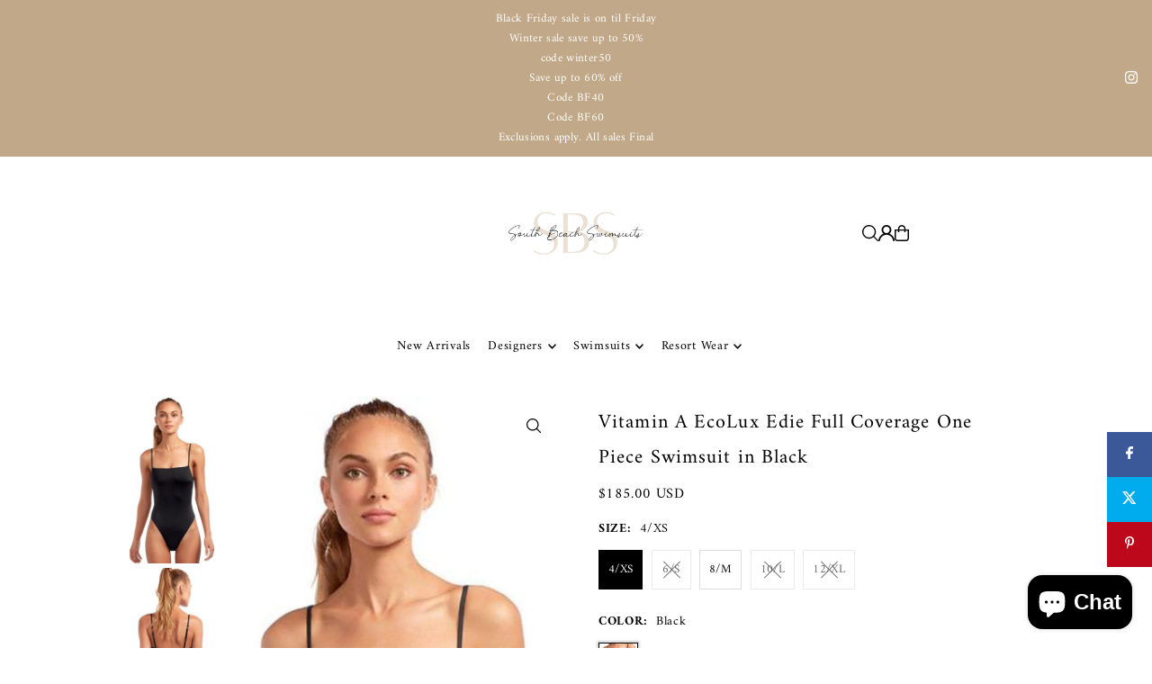

--- FILE ---
content_type: text/html; charset=utf-8
request_url: https://southbeachswimsuits.com/products/gabriela-bikini-bottoms-juicy-pomegranates?view=quick
body_size: 6556
content:


<div id="shopify-section-quickview" class="shopify-section">

<template data-html="content" id="quickview">
  <div
    class="product__inner-wrapper product__quickview-wrapper product-9729385464111 js-quickview-wrapper"
    data-payment-button="true"
    data-product-id="9729385464111"
    data-url="/products/gabriela-bikini-bottoms-juicy-pomegranates"
    data-section-id="quickview"
    data-sale-format="icon">

    <div
      class="product__section product-template prod-quickview">

      <script class="product-json" type="application/json">
  {
      "id": 9729385464111,
      "title": "GABRIELA TIE BOTTOMS",
      "handle": "gabriela-bikini-bottoms-juicy-pomegranates",
      "description": "\u003cmeta charset=\"utf-8\"\u003e\n\u003cul data-mce-fragment=\"1\"\u003e\n\u003cli data-mce-fragment=\"1\"\u003e\u003cspan data-mce-fragment=\"1\"\u003eSoft on skin\u003c\/span\u003e\u003c\/li\u003e\n\u003cli data-mce-fragment=\"1\"\u003e\u003cspan data-mce-fragment=\"1\"\u003eAdjustable side ties\u003c\/span\u003e\u003c\/li\u003e\n\u003cli data-mce-fragment=\"1\"\u003e\u003cspan data-mce-fragment=\"1\"\u003eCheeky coverage\u003c\/span\u003e\u003c\/li\u003e\n\u003cli data-mce-fragment=\"1\"\u003e\u003cspan data-mce-fragment=\"1\"\u003eFully lined\u003c\/span\u003e\u003c\/li\u003e\n\u003cli data-mce-fragment=\"1\"\u003e\u003cspan data-mce-fragment=\"1\"\u003eClean finished seams that don’t cut into you\u003c\/span\u003e\u003c\/li\u003e\n\u003cli data-mce-fragment=\"1\"\u003e\u003cspan data-mce-fragment=\"1\"\u003eSPF\/UPF 50 Protection\u003c\/span\u003e\u003c\/li\u003e\n\u003cli data-mce-fragment=\"1\"\u003e8\u003cspan data-mce-fragment=\"1\"\u003e7% Polyamide \/ 13% Spandex\u003c\/span\u003e\n\u003c\/li\u003e\n\u003cli data-mce-fragment=\"1\"\u003e\u003cspan data-mce-fragment=\"1\"\u003eEthically made in Los Angeles, California\u003c\/span\u003e\u003c\/li\u003e\n\u003cli data-mce-fragment=\"1\"\u003e[image] Model is\u003cspan\u003e \u003c\/span\u003esize 2, wearing Small bottoms.\u003c\/li\u003e\n\u003cli data-mce-fragment=\"1\"\u003e[video] Model is size 2, wearing Small bottoms.\u003c\/li\u003e\n\u003c\/ul\u003e\n\u003cstyle type=\"text\/css\"\u003e\u003c!--\ntd {border: 1px solid #ccc;}br {mso-data-placement:same-cell;}\n--\u003e\u003c\/style\u003e\n\u003cp data-mce-fragment=\"1\"\u003e\u003cspan data-sheets-value='{\"1\":2,\"2\":\"Model is 5’8”, 32C, size 2-4 and is wearing a size X-Small bottoms \u0026amp; Small top.\"}' data-sheets-userformat='{\"2\":14849,\"3\":{\"1\":0},\"12\":0,\"14\":[null,2,4473924],\"15\":\"\\\"Source Sans Pro\\\"\",\"16\":11}'\u003e\u003c\/span\u003e\u003cspan style=\"font-weight: 400;\" data-mce-style=\"font-weight: 400;\" data-mce-fragment=\"1\"\u003e\u003cb data-mce-fragment=\"1\"\u003eStill need help with fit? \u003c\/b\u003e\u003ca href=\"mailto:info@bromeliaswimwear.com?subject=Fit%20Help:%20GABRIELA%20BIKINI%20BOTTOMS%20Juicy%20Pomegranates\"\u003eMessage\u003c\/a\u003e\u003cb data-mce-fragment=\"1\"\u003e \u003c\/b\u003e\u003cspan data-mce-fragment=\"1\"\u003eour fit guides directly. \u003c\/span\u003e\u003c\/span\u003e\u003cbr data-mce-fragment=\"1\"\u003e\u003cstrong data-mce-fragment=\"1\"\u003eCan't find your size\/color? \u003c\/strong\u003e\u003ca href=\"mailto:info@bromeliaswimwear.com?subject=Out%20of%20Stock%20Request:%20GABRIELA%20BIKINI%20BOTTOMS%20Juicy%20Pomegranates\"\u003e\u003cspan class=\"s2\" data-mce-fragment=\"1\"\u003eClick Here\u003c\/span\u003e\u003c\/a\u003e to receive an email when the product is back in stock.[#size]  \u003c\/p\u003e\n\u003cp style=\"text-align: center;\" data-mce-style=\"text-align: center;\" data-mce-fragment=\"1\"\u003e\u003cimg alt=\"\" src=\"https:\/\/cdn.shopify.com\/s\/files\/1\/0264\/0032\/5685\/files\/Size_Guide_Bromelia_Swimwear_1024x1024.png?v=1612723546\" data-mce-src=\"https:\/\/cdn.shopify.com\/s\/files\/1\/0264\/0032\/5685\/files\/Size_Guide_Bromelia_Swimwear_1024x1024.png?v=1612723546\" data-mce-fragment=\"1\"\u003e\u003c\/p\u003e\n\u003cp class=\"p1\" data-mce-fragment=\"1\"\u003e\u003cb data-mce-fragment=\"1\"\u003e\u003c\/b\u003e[\/size]  [#other]\u003c\/p\u003e\n\u003cp class=\"p1\" data-mce-fragment=\"1\"\u003eFollow these simple \u0026amp; standard instructions for your artisanal apparel and swimwear to keep it looking its best.\u003c\/p\u003e\n\u003cul data-mce-fragment=\"1\"\u003e\n\u003cul data-mce-fragment=\"1\"\u003e\n\u003cul data-mce-fragment=\"1\"\u003e\n\u003cul data-mce-fragment=\"1\"\u003e\n\u003cul data-mce-fragment=\"1\"\u003e\n\u003cli data-mce-fragment=\"1\"\u003eAvoid lotion, oil \u0026amp; sunscreen.\u003c\/li\u003e\n\u003cli data-mce-fragment=\"1\"\u003eHand wash cold \u0026amp; air dry in the shade.\u003c\/li\u003e\n\u003cli data-mce-fragment=\"1\"\u003eDo not machine wash or tumble dry. \u003c\/li\u003e\n\u003c\/ul\u003e\n\u003c\/ul\u003e\n\u003c\/ul\u003e\n\u003c\/ul\u003e\n\u003c\/ul\u003e\n\u003cmeta charset=\"utf-8\"\u003e\u003cspan data-mce-fragment=\"1\"\u003e\u003c\/span\u003e\u003cspan data-mce-fragment=\"1\"\u003e\u003c\/span\u003e\n\u003cp data-mce-fragment=\"1\"\u003e\u003cspan data-mce-fragment=\"1\"\u003e[\/other]\u003c\/span\u003e\u003c\/p\u003e\n\u003cp data-mce-fragment=\"1\"\u003e \u003c\/p\u003e",
      "published_at": [46,9,22,19,9,2021,0,262,true,"EDT"],
      "created_at": [40,12,21,6,3,2024,3,66,false,"EST"],
      "vendor": "Bromelia Swimwear",
      "type": "BOTTOMS",
      "tags": ["#recommend_belo-horizonte-bikini-bottoms-juicy-pomegranates","#recommend_bonito-bikini-bottoms-juicy-pomegranates","#recommend_gabriela-bikini-top-juicy-pomegranates","#recommend_noronha-one-piece-bodysuit-maillot-juicy-pomegranates","21\/22 collection","23SEASONSALE","50-100","_color-ancient foliage","_color-art deco","_color-bahia bananas","_color-caramel ribbed","_color-chocolate brown","_color-clay","_color-coconut ribbed","_color-electric orchid","_color-gold leaf","_color-golden hour","_color-jaguars","_color-Juicy Pomegranates-current","_color-kelp","_color-lady palm","_color-late afternoon red","_color-metallic gold","_color-Midnight Ribbed","_color-o tigre","_color-papoula","_color-tangerina","_color-tortoise shell","_group-Gabriela","_type-Bikini Bottoms","bathing suit","bikini","bikini bottoms","bikinis","bottom","bottoms","bromelia-swimwear","Cortina","Final sale","high-french-bottoms","l","LCSALE","Max Retail","swimsuits","swimwear","thong","two piece swimsuit","two-piece","two-piece bikini","Verishop","xl"],
      "price": 8600,
      "price_min": 8600,
      "price_max": 8600,
      "available": true,
      "unit_price_separator": "per",
      "price_varies": false,
      "compare_at_price": null,
      "compare_at_price_min": 0,
      "compare_at_price_max": 0,
      "compare_at_price_varies": false,
      "variants": [
        {
          "id": 48833299513647,
          "title": "XS \/ JUICY POMEGRANATES",
          "option1": "XS",
          "option2": "JUICY POMEGRANATES",
          "option3": null,
          "sku": "P24-PMG-XS",
          "featured_image": {
              "id": null,
              "product_id": null,
              "position": null,
              "created_at": [46,9,22,19,9,2021,0,262,true,"EDT"],
              "updated_at": [40,12,21,6,3,2024,3,66,false,"EST"],
              "alt": null,
              "width": null,
              "height": null,
              "src": null
          },
          "available": false,
          "options": ["XS","JUICY POMEGRANATES"],
          "price": 8600,
          "unit_price_measurement": {
            "measured_type": null,
            "quantity_unit": null,
            "quantity_value": null,
            "reference_unit": null,
            "reference_value": null
          },
          "unit_price": null,
          "weight": 85,
          "weight_unit": "oz",
          "weight_in_unit": 3.0,
          "compare_at_price": null,
          "inventory_management": "shopify",
          "inventory_quantity": 0,
          "inventory_policy": "deny",
          "barcode": "840258701263",
          "featured_media": {
            "alt": null,
            "id": null,
            "position": null,
            "preview_image": {
              "aspect_ratio": null,
              "height": null,
              "width": null
            }
          }
        },
      
        {
          "id": 48833299546415,
          "title": "S \/ JUICY POMEGRANATES",
          "option1": "S",
          "option2": "JUICY POMEGRANATES",
          "option3": null,
          "sku": "P24-PMG-S",
          "featured_image": {
              "id": null,
              "product_id": null,
              "position": null,
              "created_at": [46,9,22,19,9,2021,0,262,true,"EDT"],
              "updated_at": [40,12,21,6,3,2024,3,66,false,"EST"],
              "alt": null,
              "width": null,
              "height": null,
              "src": null
          },
          "available": false,
          "options": ["S","JUICY POMEGRANATES"],
          "price": 8600,
          "unit_price_measurement": {
            "measured_type": null,
            "quantity_unit": null,
            "quantity_value": null,
            "reference_unit": null,
            "reference_value": null
          },
          "unit_price": null,
          "weight": 85,
          "weight_unit": "oz",
          "weight_in_unit": 3.0,
          "compare_at_price": null,
          "inventory_management": "shopify",
          "inventory_quantity": 0,
          "inventory_policy": "deny",
          "barcode": "810074367578",
          "featured_media": {
            "alt": null,
            "id": null,
            "position": null,
            "preview_image": {
              "aspect_ratio": null,
              "height": null,
              "width": null
            }
          }
        },
      
        {
          "id": 48833299579183,
          "title": "M \/ JUICY POMEGRANATES",
          "option1": "M",
          "option2": "JUICY POMEGRANATES",
          "option3": null,
          "sku": "P24-PMG-M",
          "featured_image": {
              "id": null,
              "product_id": null,
              "position": null,
              "created_at": [46,9,22,19,9,2021,0,262,true,"EDT"],
              "updated_at": [40,12,21,6,3,2024,3,66,false,"EST"],
              "alt": null,
              "width": null,
              "height": null,
              "src": null
          },
          "available": false,
          "options": ["M","JUICY POMEGRANATES"],
          "price": 8600,
          "unit_price_measurement": {
            "measured_type": null,
            "quantity_unit": null,
            "quantity_value": null,
            "reference_unit": null,
            "reference_value": null
          },
          "unit_price": null,
          "weight": 85,
          "weight_unit": "oz",
          "weight_in_unit": 3.0,
          "compare_at_price": null,
          "inventory_management": "shopify",
          "inventory_quantity": 0,
          "inventory_policy": "deny",
          "barcode": "840258701287",
          "featured_media": {
            "alt": null,
            "id": null,
            "position": null,
            "preview_image": {
              "aspect_ratio": null,
              "height": null,
              "width": null
            }
          }
        },
      
        {
          "id": 48833299611951,
          "title": "L \/ JUICY POMEGRANATES",
          "option1": "L",
          "option2": "JUICY POMEGRANATES",
          "option3": null,
          "sku": "P24-PMG-L",
          "featured_image": {
              "id": null,
              "product_id": null,
              "position": null,
              "created_at": [46,9,22,19,9,2021,0,262,true,"EDT"],
              "updated_at": [40,12,21,6,3,2024,3,66,false,"EST"],
              "alt": null,
              "width": null,
              "height": null,
              "src": null
          },
          "available": true,
          "options": ["L","JUICY POMEGRANATES"],
          "price": 8600,
          "unit_price_measurement": {
            "measured_type": null,
            "quantity_unit": null,
            "quantity_value": null,
            "reference_unit": null,
            "reference_value": null
          },
          "unit_price": null,
          "weight": 113,
          "weight_unit": "oz",
          "weight_in_unit": 4.0,
          "compare_at_price": null,
          "inventory_management": "shopify",
          "inventory_quantity": 10,
          "inventory_policy": "deny",
          "barcode": "810074367585",
          "featured_media": {
            "alt": null,
            "id": null,
            "position": null,
            "preview_image": {
              "aspect_ratio": null,
              "height": null,
              "width": null
            }
          }
        },
      
        {
          "id": 48833299644719,
          "title": "XL \/ JUICY POMEGRANATES",
          "option1": "XL",
          "option2": "JUICY POMEGRANATES",
          "option3": null,
          "sku": "P24-PMG-XL",
          "featured_image": {
              "id": null,
              "product_id": null,
              "position": null,
              "created_at": [46,9,22,19,9,2021,0,262,true,"EDT"],
              "updated_at": [40,12,21,6,3,2024,3,66,false,"EST"],
              "alt": null,
              "width": null,
              "height": null,
              "src": null
          },
          "available": true,
          "options": ["XL","JUICY POMEGRANATES"],
          "price": 8600,
          "unit_price_measurement": {
            "measured_type": null,
            "quantity_unit": null,
            "quantity_value": null,
            "reference_unit": null,
            "reference_value": null
          },
          "unit_price": null,
          "weight": 113,
          "weight_unit": "oz",
          "weight_in_unit": 4.0,
          "compare_at_price": null,
          "inventory_management": "shopify",
          "inventory_quantity": 4,
          "inventory_policy": "deny",
          "barcode": "840258701294",
          "featured_media": {
            "alt": null,
            "id": null,
            "position": null,
            "preview_image": {
              "aspect_ratio": null,
              "height": null,
              "width": null
            }
          }
        }
      ],
      "images": ["\/\/southbeachswimsuits.com\/cdn\/shop\/files\/BROMELIA14122.jpg?v=1743541474","\/\/southbeachswimsuits.com\/cdn\/shop\/files\/Anaya-Creative-Coutula-0059.png?v=1743541475","\/\/southbeachswimsuits.com\/cdn\/shop\/files\/SideTieBikinibottom_46642b95-c9e3-4f68-bb5e-116ad8bc893b.png?v=1743541475","\/\/southbeachswimsuits.com\/cdn\/shop\/files\/Anaya-Creative-Coutula-0068.png?v=1743541475"],
      "featured_image": "\/\/southbeachswimsuits.com\/cdn\/shop\/files\/BROMELIA14122.jpg?v=1743541474",
      "featured_media": {"alt":"GABRIELA TIE BOTTOMS","id":40914942427439,"position":1,"preview_image":{"aspect_ratio":0.75,"height":1600,"width":1200,"src":"\/\/southbeachswimsuits.com\/cdn\/shop\/files\/BROMELIA14122.jpg?v=1743541474"},"aspect_ratio":0.75,"height":1600,"media_type":"image","src":"\/\/southbeachswimsuits.com\/cdn\/shop\/files\/BROMELIA14122.jpg?v=1743541474","width":1200},
      "featured_media_id": 40914942427439,
      "options": ["Size","Colors"],
      "url": "\/products\/gabriela-bikini-bottoms-juicy-pomegranates",
      "media": [
        {
          "alt": "GABRIELA TIE BOTTOMS",
          "id": 40914942427439,
          "position": 1,
          "preview_image": {
            "aspect_ratio": 0.75,
            "height": 1600,
            "width": 1200
          },
          "aspect_ratio": 0.75,
          "height": 1600,
          "media_type": "image",
          "src": {"alt":"GABRIELA TIE BOTTOMS","id":40914942427439,"position":1,"preview_image":{"aspect_ratio":0.75,"height":1600,"width":1200,"src":"\/\/southbeachswimsuits.com\/cdn\/shop\/files\/BROMELIA14122.jpg?v=1743541474"},"aspect_ratio":0.75,"height":1600,"media_type":"image","src":"\/\/southbeachswimsuits.com\/cdn\/shop\/files\/BROMELIA14122.jpg?v=1743541474","width":1200},
          "width": 1200
        },
    
        {
          "alt": "GABRIELA TIE BOTTOMS",
          "id": 40914942460207,
          "position": 2,
          "preview_image": {
            "aspect_ratio": 0.7501372872048325,
            "height": 1821,
            "width": 1366
          },
          "aspect_ratio": 0.7501372872048325,
          "height": 1821,
          "media_type": "image",
          "src": {"alt":"GABRIELA TIE BOTTOMS","id":40914942460207,"position":2,"preview_image":{"aspect_ratio":0.75,"height":1821,"width":1366,"src":"\/\/southbeachswimsuits.com\/cdn\/shop\/files\/Anaya-Creative-Coutula-0059.png?v=1743541475"},"aspect_ratio":0.75,"height":1821,"media_type":"image","src":"\/\/southbeachswimsuits.com\/cdn\/shop\/files\/Anaya-Creative-Coutula-0059.png?v=1743541475","width":1366},
          "width": 1366
        },
    
        {
          "alt": "GABRIELA TIE BOTTOMS",
          "id": 40914942492975,
          "position": 3,
          "preview_image": {
            "aspect_ratio": 0.75,
            "height": 5000,
            "width": 3750
          },
          "aspect_ratio": 0.75,
          "height": 5000,
          "media_type": "image",
          "src": {"alt":null,"id":40914942492975,"position":3,"preview_image":{"aspect_ratio":0.75,"height":5000,"width":3750,"src":"\/\/southbeachswimsuits.com\/cdn\/shop\/files\/SideTieBikinibottom_46642b95-c9e3-4f68-bb5e-116ad8bc893b.png?v=1743541475"},"aspect_ratio":0.75,"height":5000,"media_type":"image","src":"\/\/southbeachswimsuits.com\/cdn\/shop\/files\/SideTieBikinibottom_46642b95-c9e3-4f68-bb5e-116ad8bc893b.png?v=1743541475","width":3750},
          "width": 3750
        },
    
        {
          "alt": "GABRIELA TIE BOTTOMS",
          "id": 40914942525743,
          "position": 4,
          "preview_image": {
            "aspect_ratio": 0.7501429388221841,
            "height": 1749,
            "width": 1312
          },
          "aspect_ratio": 0.7501429388221841,
          "height": 1749,
          "media_type": "image",
          "src": {"alt":"GABRIELA TIE BOTTOMS","id":40914942525743,"position":4,"preview_image":{"aspect_ratio":0.75,"height":1749,"width":1312,"src":"\/\/southbeachswimsuits.com\/cdn\/shop\/files\/Anaya-Creative-Coutula-0068.png?v=1743541475"},"aspect_ratio":0.75,"height":1749,"media_type":"image","src":"\/\/southbeachswimsuits.com\/cdn\/shop\/files\/Anaya-Creative-Coutula-0068.png?v=1743541475","width":1312},
          "width": 1312
        }
    ]
  }
</script>


      <div
        class="grid_wrapper product__section-content">
        
        

        <div class="quickview-gallery product__section-images product-9729385464111 span-6 md-span-6 sm-span-6 auto carousel-container js-product-gallery"
           data-product-single-media-group data-gallery-config='{
        "thumbPosition": "bottom",
        "thumbsShown": "4",
        "enableVideoLooping": "false",
        "navStyle": "arrows",
        "mainSlider": true,
        "thumbSlider": true,
        "productId": 9729385464111,
        "isQuick": true
        }'
           data-static-gallery>
           
             




<div id="slider" class="span-12 auto ">
    <div class="slides product-image-container carousel carousel-main js-carousel-main" data-product-id="9729385464111">
      
        <div class="image-slide carousel-cell" data-image-id="40914942427439" data-slide-index="0" tabindex="-1">
          <div class="product-media-container product-media--40914942427439 image"
          data-product-single-media-wrapper
          
          
          
          data-thumbnail-id="product-template-40914942427439"
          data-media-id="product-template-40914942427439">
            


              <div class="box-ratio" style="padding-bottom: 133.33333333333334%;">
                <img src="//southbeachswimsuits.com/cdn/shop/files/BROMELIA14122.jpg?v=1743541474&amp;width=1200" alt="GABRIELA TIE BOTTOMS" srcset="//southbeachswimsuits.com/cdn/shop/files/BROMELIA14122.jpg?v=1743541474&amp;width=200 200w, //southbeachswimsuits.com/cdn/shop/files/BROMELIA14122.jpg?v=1743541474&amp;width=300 300w, //southbeachswimsuits.com/cdn/shop/files/BROMELIA14122.jpg?v=1743541474&amp;width=400 400w, //southbeachswimsuits.com/cdn/shop/files/BROMELIA14122.jpg?v=1743541474&amp;width=500 500w, //southbeachswimsuits.com/cdn/shop/files/BROMELIA14122.jpg?v=1743541474&amp;width=600 600w, //southbeachswimsuits.com/cdn/shop/files/BROMELIA14122.jpg?v=1743541474&amp;width=700 700w, //southbeachswimsuits.com/cdn/shop/files/BROMELIA14122.jpg?v=1743541474&amp;width=800 800w, //southbeachswimsuits.com/cdn/shop/files/BROMELIA14122.jpg?v=1743541474&amp;width=1000 1000w, //southbeachswimsuits.com/cdn/shop/files/BROMELIA14122.jpg?v=1743541474&amp;width=1200 1200w" width="1200" height="1600" loading="lazy" fetchpriority="auto" sizes="
                (min-width: 1601px) 2000px,
                (min-width: 768px) and (max-width: 1600px) 1200px,
                (max-width: 767px) 100vw, 900px
              " data-zoom-src="//southbeachswimsuits.com/cdn/shop/files/BROMELIA14122.jpg?v=1743541474&amp;width=2400" class="product__image" data-aspect-ratio="0.75" data-width="1200" data-height="1600">
              </div>
              <noscript><img src="//southbeachswimsuits.com/cdn/shop/files/BROMELIA14122.jpg?v=1743541474&amp;width=1200" alt="GABRIELA TIE BOTTOMS" srcset="//southbeachswimsuits.com/cdn/shop/files/BROMELIA14122.jpg?v=1743541474&amp;width=352 352w, //southbeachswimsuits.com/cdn/shop/files/BROMELIA14122.jpg?v=1743541474&amp;width=832 832w, //southbeachswimsuits.com/cdn/shop/files/BROMELIA14122.jpg?v=1743541474&amp;width=1200 1200w" width="1200" height="1600"></noscript>

              

              
          </div>
          <noscript>
            <img id="9729385464111" class="product-main-image" src="//southbeachswimsuits.com/cdn/shop/files/BROMELIA14122.jpg?v=1743541474&width=800" alt='GABRIELA TIE BOTTOMS'/>
          </noscript>
        </div>
      
        <div class="image-slide carousel-cell" data-image-id="40914942460207" data-slide-index="1" tabindex="-1">
          <div class="product-media-container product-media--40914942460207 image"
          data-product-single-media-wrapper
          
          
          
          data-thumbnail-id="product-template-40914942460207"
          data-media-id="product-template-40914942460207">
            


              <div class="box-ratio" style="padding-bottom: 133.30893118594437%;">
                <img src="//southbeachswimsuits.com/cdn/shop/files/Anaya-Creative-Coutula-0059.png?v=1743541475&amp;width=1200" alt="GABRIELA TIE BOTTOMS" srcset="//southbeachswimsuits.com/cdn/shop/files/Anaya-Creative-Coutula-0059.png?v=1743541475&amp;width=200 200w, //southbeachswimsuits.com/cdn/shop/files/Anaya-Creative-Coutula-0059.png?v=1743541475&amp;width=300 300w, //southbeachswimsuits.com/cdn/shop/files/Anaya-Creative-Coutula-0059.png?v=1743541475&amp;width=400 400w, //southbeachswimsuits.com/cdn/shop/files/Anaya-Creative-Coutula-0059.png?v=1743541475&amp;width=500 500w, //southbeachswimsuits.com/cdn/shop/files/Anaya-Creative-Coutula-0059.png?v=1743541475&amp;width=600 600w, //southbeachswimsuits.com/cdn/shop/files/Anaya-Creative-Coutula-0059.png?v=1743541475&amp;width=700 700w, //southbeachswimsuits.com/cdn/shop/files/Anaya-Creative-Coutula-0059.png?v=1743541475&amp;width=800 800w, //southbeachswimsuits.com/cdn/shop/files/Anaya-Creative-Coutula-0059.png?v=1743541475&amp;width=1000 1000w, //southbeachswimsuits.com/cdn/shop/files/Anaya-Creative-Coutula-0059.png?v=1743541475&amp;width=1200 1200w" width="1200" height="1600" loading="lazy" fetchpriority="auto" sizes="
                (min-width: 1601px) 2000px,
                (min-width: 768px) and (max-width: 1600px) 1200px,
                (max-width: 767px) 100vw, 900px
              " data-zoom-src="//southbeachswimsuits.com/cdn/shop/files/Anaya-Creative-Coutula-0059.png?v=1743541475&amp;width=2400" class="product__image" data-aspect-ratio="0.7501372872048325" data-width="1366" data-height="1821">
              </div>
              <noscript><img src="//southbeachswimsuits.com/cdn/shop/files/Anaya-Creative-Coutula-0059.png?v=1743541475&amp;width=1200" alt="GABRIELA TIE BOTTOMS" srcset="//southbeachswimsuits.com/cdn/shop/files/Anaya-Creative-Coutula-0059.png?v=1743541475&amp;width=352 352w, //southbeachswimsuits.com/cdn/shop/files/Anaya-Creative-Coutula-0059.png?v=1743541475&amp;width=832 832w, //southbeachswimsuits.com/cdn/shop/files/Anaya-Creative-Coutula-0059.png?v=1743541475&amp;width=1200 1200w" width="1200" height="1600"></noscript>

              

              
          </div>
          <noscript>
            <img id="9729385464111" class="product-main-image" src="//southbeachswimsuits.com/cdn/shop/files/Anaya-Creative-Coutula-0059.png?v=1743541475&width=800" alt='GABRIELA TIE BOTTOMS'/>
          </noscript>
        </div>
      
        <div class="image-slide carousel-cell" data-image-id="40914942492975" data-slide-index="2" tabindex="-1">
          <div class="product-media-container product-media--40914942492975 image"
          data-product-single-media-wrapper
          
          
          
          data-thumbnail-id="product-template-40914942492975"
          data-media-id="product-template-40914942492975">
            


              <div class="box-ratio" style="padding-bottom: 133.33333333333334%;">
                <img src="//southbeachswimsuits.com/cdn/shop/files/SideTieBikinibottom_46642b95-c9e3-4f68-bb5e-116ad8bc893b.png?v=1743541475&amp;width=1200" alt="GABRIELA TIE BOTTOMS" srcset="//southbeachswimsuits.com/cdn/shop/files/SideTieBikinibottom_46642b95-c9e3-4f68-bb5e-116ad8bc893b.png?v=1743541475&amp;width=200 200w, //southbeachswimsuits.com/cdn/shop/files/SideTieBikinibottom_46642b95-c9e3-4f68-bb5e-116ad8bc893b.png?v=1743541475&amp;width=300 300w, //southbeachswimsuits.com/cdn/shop/files/SideTieBikinibottom_46642b95-c9e3-4f68-bb5e-116ad8bc893b.png?v=1743541475&amp;width=400 400w, //southbeachswimsuits.com/cdn/shop/files/SideTieBikinibottom_46642b95-c9e3-4f68-bb5e-116ad8bc893b.png?v=1743541475&amp;width=500 500w, //southbeachswimsuits.com/cdn/shop/files/SideTieBikinibottom_46642b95-c9e3-4f68-bb5e-116ad8bc893b.png?v=1743541475&amp;width=600 600w, //southbeachswimsuits.com/cdn/shop/files/SideTieBikinibottom_46642b95-c9e3-4f68-bb5e-116ad8bc893b.png?v=1743541475&amp;width=700 700w, //southbeachswimsuits.com/cdn/shop/files/SideTieBikinibottom_46642b95-c9e3-4f68-bb5e-116ad8bc893b.png?v=1743541475&amp;width=800 800w, //southbeachswimsuits.com/cdn/shop/files/SideTieBikinibottom_46642b95-c9e3-4f68-bb5e-116ad8bc893b.png?v=1743541475&amp;width=1000 1000w, //southbeachswimsuits.com/cdn/shop/files/SideTieBikinibottom_46642b95-c9e3-4f68-bb5e-116ad8bc893b.png?v=1743541475&amp;width=1200 1200w" width="1200" height="1600" loading="lazy" fetchpriority="auto" sizes="
                (min-width: 1601px) 2000px,
                (min-width: 768px) and (max-width: 1600px) 1200px,
                (max-width: 767px) 100vw, 900px
              " data-zoom-src="//southbeachswimsuits.com/cdn/shop/files/SideTieBikinibottom_46642b95-c9e3-4f68-bb5e-116ad8bc893b.png?v=1743541475&amp;width=2400" class="product__image" data-aspect-ratio="0.75" data-width="3750" data-height="5000">
              </div>
              <noscript><img src="//southbeachswimsuits.com/cdn/shop/files/SideTieBikinibottom_46642b95-c9e3-4f68-bb5e-116ad8bc893b.png?v=1743541475&amp;width=1200" alt="GABRIELA TIE BOTTOMS" srcset="//southbeachswimsuits.com/cdn/shop/files/SideTieBikinibottom_46642b95-c9e3-4f68-bb5e-116ad8bc893b.png?v=1743541475&amp;width=352 352w, //southbeachswimsuits.com/cdn/shop/files/SideTieBikinibottom_46642b95-c9e3-4f68-bb5e-116ad8bc893b.png?v=1743541475&amp;width=832 832w, //southbeachswimsuits.com/cdn/shop/files/SideTieBikinibottom_46642b95-c9e3-4f68-bb5e-116ad8bc893b.png?v=1743541475&amp;width=1200 1200w" width="1200" height="1600"></noscript>

              

              
          </div>
          <noscript>
            <img id="9729385464111" class="product-main-image" src="//southbeachswimsuits.com/cdn/shop/files/SideTieBikinibottom_46642b95-c9e3-4f68-bb5e-116ad8bc893b.png?v=1743541475&width=800" alt='GABRIELA TIE BOTTOMS'/>
          </noscript>
        </div>
      
        <div class="image-slide carousel-cell" data-image-id="40914942525743" data-slide-index="3" tabindex="-1">
          <div class="product-media-container product-media--40914942525743 image"
          data-product-single-media-wrapper
          
          
          
          data-thumbnail-id="product-template-40914942525743"
          data-media-id="product-template-40914942525743">
            


              <div class="box-ratio" style="padding-bottom: 133.3079268292683%;">
                <img src="//southbeachswimsuits.com/cdn/shop/files/Anaya-Creative-Coutula-0068.png?v=1743541475&amp;width=1200" alt="GABRIELA TIE BOTTOMS" srcset="//southbeachswimsuits.com/cdn/shop/files/Anaya-Creative-Coutula-0068.png?v=1743541475&amp;width=200 200w, //southbeachswimsuits.com/cdn/shop/files/Anaya-Creative-Coutula-0068.png?v=1743541475&amp;width=300 300w, //southbeachswimsuits.com/cdn/shop/files/Anaya-Creative-Coutula-0068.png?v=1743541475&amp;width=400 400w, //southbeachswimsuits.com/cdn/shop/files/Anaya-Creative-Coutula-0068.png?v=1743541475&amp;width=500 500w, //southbeachswimsuits.com/cdn/shop/files/Anaya-Creative-Coutula-0068.png?v=1743541475&amp;width=600 600w, //southbeachswimsuits.com/cdn/shop/files/Anaya-Creative-Coutula-0068.png?v=1743541475&amp;width=700 700w, //southbeachswimsuits.com/cdn/shop/files/Anaya-Creative-Coutula-0068.png?v=1743541475&amp;width=800 800w, //southbeachswimsuits.com/cdn/shop/files/Anaya-Creative-Coutula-0068.png?v=1743541475&amp;width=1000 1000w, //southbeachswimsuits.com/cdn/shop/files/Anaya-Creative-Coutula-0068.png?v=1743541475&amp;width=1200 1200w" width="1200" height="1600" loading="lazy" fetchpriority="auto" sizes="
                (min-width: 1601px) 2000px,
                (min-width: 768px) and (max-width: 1600px) 1200px,
                (max-width: 767px) 100vw, 900px
              " data-zoom-src="//southbeachswimsuits.com/cdn/shop/files/Anaya-Creative-Coutula-0068.png?v=1743541475&amp;width=2400" class="product__image" data-aspect-ratio="0.7501429388221841" data-width="1312" data-height="1749">
              </div>
              <noscript><img src="//southbeachswimsuits.com/cdn/shop/files/Anaya-Creative-Coutula-0068.png?v=1743541475&amp;width=1200" alt="GABRIELA TIE BOTTOMS" srcset="//southbeachswimsuits.com/cdn/shop/files/Anaya-Creative-Coutula-0068.png?v=1743541475&amp;width=352 352w, //southbeachswimsuits.com/cdn/shop/files/Anaya-Creative-Coutula-0068.png?v=1743541475&amp;width=832 832w, //southbeachswimsuits.com/cdn/shop/files/Anaya-Creative-Coutula-0068.png?v=1743541475&amp;width=1200 1200w" width="1200" height="1600"></noscript>

              

              
          </div>
          <noscript>
            <img id="9729385464111" class="product-main-image" src="//southbeachswimsuits.com/cdn/shop/files/Anaya-Creative-Coutula-0068.png?v=1743541475&width=800" alt='GABRIELA TIE BOTTOMS'/>
          </noscript>
        </div>
      
    </div>
    
</div>

  
<div id="thumbnails" class="thumb-slider thumbnail-slider custom horizontal-carousel span-12 auto mobile-hide flickity-slider--true js-thumb-horizontal-wrapper js-thumb-wrapper"
    data-thumbnail-position="bottom">
      <div class="thumb-slider-wrapper js-thumb-carousel-scroll" id="thumb-slider-wrapper">
        <div class="carousel-nav thumb-slider-slides slides product-single__thumbnails-quickview js-thumb-carousel-nav">
          
            <div class="image-thumbnail product-single__thumbnails-item carousel-cell is-nav-selected js-thumb-item" data-slide-index="0"
            data-image-id="40914942427439" tabindex="0">
              <div class="product-single__thumbnail product-single__thumbnail--quickview js-thumb-item-img-wrap" data-thumbnail-id="product-template-40914942427439">

                <div class="box-ratio" style="padding-bottom: 133.33333333333334%;">
                  <img src="//southbeachswimsuits.com/cdn/shop/files/BROMELIA14122.jpg?v=1743541474&amp;width=200" alt="GABRIELA TIE BOTTOMS" srcset="//southbeachswimsuits.com/cdn/shop/files/BROMELIA14122.jpg?v=1743541474&amp;width=200 200w" width="200" height="267" loading="lazy" class="js-thumb-item-img" data-image-id="40914942427439" fetchpriority="auto">
                </div>
                <noscript><img src="//southbeachswimsuits.com/cdn/shop/files/BROMELIA14122.jpg?v=1743541474&amp;width=200" alt="GABRIELA TIE BOTTOMS" srcset="//southbeachswimsuits.com/cdn/shop/files/BROMELIA14122.jpg?v=1743541474&amp;width=200 200w" width="200" height="267"></noscript></div>
            </div>
          
            <div class="image-thumbnail product-single__thumbnails-item carousel-cell  js-thumb-item" data-slide-index="1"
            data-image-id="40914942460207" tabindex="0">
              <div class="product-single__thumbnail product-single__thumbnail--quickview js-thumb-item-img-wrap" data-thumbnail-id="product-template-40914942460207">

                <div class="box-ratio" style="padding-bottom: 133.30893118594437%;">
                  <img src="//southbeachswimsuits.com/cdn/shop/files/Anaya-Creative-Coutula-0059.png?v=1743541475&amp;width=200" alt="GABRIELA TIE BOTTOMS" srcset="//southbeachswimsuits.com/cdn/shop/files/Anaya-Creative-Coutula-0059.png?v=1743541475&amp;width=200 200w" width="200" height="267" loading="lazy" class="js-thumb-item-img" data-image-id="40914942460207" fetchpriority="auto">
                </div>
                <noscript><img src="//southbeachswimsuits.com/cdn/shop/files/Anaya-Creative-Coutula-0059.png?v=1743541475&amp;width=200" alt="GABRIELA TIE BOTTOMS" srcset="//southbeachswimsuits.com/cdn/shop/files/Anaya-Creative-Coutula-0059.png?v=1743541475&amp;width=200 200w" width="200" height="267"></noscript></div>
            </div>
          
            <div class="image-thumbnail product-single__thumbnails-item carousel-cell  js-thumb-item" data-slide-index="2"
            data-image-id="40914942492975" tabindex="0">
              <div class="product-single__thumbnail product-single__thumbnail--quickview js-thumb-item-img-wrap" data-thumbnail-id="product-template-40914942492975">

                <div class="box-ratio" style="padding-bottom: 133.33333333333334%;">
                  <img src="//southbeachswimsuits.com/cdn/shop/files/SideTieBikinibottom_46642b95-c9e3-4f68-bb5e-116ad8bc893b.png?v=1743541475&amp;width=200" alt="GABRIELA TIE BOTTOMS" srcset="//southbeachswimsuits.com/cdn/shop/files/SideTieBikinibottom_46642b95-c9e3-4f68-bb5e-116ad8bc893b.png?v=1743541475&amp;width=200 200w" width="200" height="267" loading="lazy" class="js-thumb-item-img" data-image-id="40914942492975" fetchpriority="auto">
                </div>
                <noscript><img src="//southbeachswimsuits.com/cdn/shop/files/SideTieBikinibottom_46642b95-c9e3-4f68-bb5e-116ad8bc893b.png?v=1743541475&amp;width=200" alt="GABRIELA TIE BOTTOMS" srcset="//southbeachswimsuits.com/cdn/shop/files/SideTieBikinibottom_46642b95-c9e3-4f68-bb5e-116ad8bc893b.png?v=1743541475&amp;width=200 200w" width="200" height="267"></noscript></div>
            </div>
          
            <div class="image-thumbnail product-single__thumbnails-item carousel-cell  js-thumb-item" data-slide-index="3"
            data-image-id="40914942525743" tabindex="0">
              <div class="product-single__thumbnail product-single__thumbnail--quickview js-thumb-item-img-wrap" data-thumbnail-id="product-template-40914942525743">

                <div class="box-ratio" style="padding-bottom: 133.3079268292683%;">
                  <img src="//southbeachswimsuits.com/cdn/shop/files/Anaya-Creative-Coutula-0068.png?v=1743541475&amp;width=200" alt="GABRIELA TIE BOTTOMS" srcset="//southbeachswimsuits.com/cdn/shop/files/Anaya-Creative-Coutula-0068.png?v=1743541475&amp;width=200 200w" width="200" height="267" loading="lazy" class="js-thumb-item-img" data-image-id="40914942525743" fetchpriority="auto">
                </div>
                <noscript><img src="//southbeachswimsuits.com/cdn/shop/files/Anaya-Creative-Coutula-0068.png?v=1743541475&amp;width=200" alt="GABRIELA TIE BOTTOMS" srcset="//southbeachswimsuits.com/cdn/shop/files/Anaya-Creative-Coutula-0068.png?v=1743541475&amp;width=200 200w" width="200" height="267"></noscript></div>
            </div>
          
        </div>
      </div>
    </div>
  

           
        </div>

        <div class="product__section-content span-6 md-span-6 sm-span-6 auto">
          <div class="product__section-details"><div class="product__section-title">
              <h2><a href="/products/gabriela-bikini-bottoms-juicy-pomegranates">GABRIELA TIE BOTTOMS</a></h2>
            </div>

            

            
<div id="product-price" class="price
  
  
  "
  data-price
><div class="price__pricing-group">
    <dl class="price__regular">
      <dt>
        <span class="visually-hidden visually-hidden--inline">Regular</span>
      </dt>
      <dd>
        <span class="price-item price-item--regular" data-regular-price>
          $86.00 USD
        </span>
      </dd>
    </dl>
    <dl class="price__sale">
      <dt>
        <span class="visually-hidden visually-hidden--inline">Sale</span>
      </dt>
      <dd>
        <span class="price-item price-item--sale" data-sale-price>
          $86.00 USD
        </span>
      </dd>
      <dt>
        <span class="visually-hidden visually-hidden--inline">Regular</span>
      </dt>
      <dd>
        <span class="price-item price-item--regular" data-regular-price>
          
        </span>
      </dd>
    </dl>
    <div class="price__badges">
      <span class="price__badge price__badge--sale" aria-hidden="true">
        <span>SALE</span>
      </span>
      <span class="price__badge price__badge--sold-out">
        <span>Sold Out</span>
      </span>
    </div>
  </div>
  <dl class="price__unit">
    <dt>
      <span class="visually-hidden visually-hidden--inline">Unit Price</span>
    </dt>
    <dd class="price-unit-price"><span data-unit-price></span><span aria-hidden="true">/</span><span class="visually-hidden">per&nbsp;</span><span data-unit-price-base-unit></span></dd>
  </dl>
</div>

<div class="product__policies rte" data-product-policies><a href="/policies/shipping-policy">Shipping</a> calculated at checkout.
</div><form method="post" action="/cart/add" id="product-form-installment" accept-charset="UTF-8" class="shopify-product-form" enctype="multipart/form-data"><input type="hidden" name="form_type" value="product" /><input type="hidden" name="utf8" value="✓" /><input type="hidden" name="id" value="48833299611951">
              <select style="display:none;" name='id'>
                
                  <option value="48833299513647" ></option>
                
                  <option value="48833299546415" ></option>
                
                  <option value="48833299579183" ></option>
                
                  <option value="48833299611951" selected="selected"></option>
                
                  <option value="48833299644719" ></option>
                
              </select>
              <div class="spi-banner">
                <shopify-payment-terms variant-id="48833299611951" shopify-meta="{&quot;type&quot;:&quot;product&quot;,&quot;currency_code&quot;:&quot;USD&quot;,&quot;country_code&quot;:&quot;US&quot;,&quot;variants&quot;:[{&quot;id&quot;:48833299513647,&quot;price_per_term&quot;:&quot;$21.50 USD&quot;,&quot;full_price&quot;:&quot;$86.00 USD&quot;,&quot;eligible&quot;:true,&quot;available&quot;:false,&quot;number_of_payment_terms&quot;:4},{&quot;id&quot;:48833299546415,&quot;price_per_term&quot;:&quot;$21.50 USD&quot;,&quot;full_price&quot;:&quot;$86.00 USD&quot;,&quot;eligible&quot;:true,&quot;available&quot;:false,&quot;number_of_payment_terms&quot;:4},{&quot;id&quot;:48833299579183,&quot;price_per_term&quot;:&quot;$21.50 USD&quot;,&quot;full_price&quot;:&quot;$86.00 USD&quot;,&quot;eligible&quot;:true,&quot;available&quot;:false,&quot;number_of_payment_terms&quot;:4},{&quot;id&quot;:48833299611951,&quot;price_per_term&quot;:&quot;$21.50 USD&quot;,&quot;full_price&quot;:&quot;$86.00 USD&quot;,&quot;eligible&quot;:true,&quot;available&quot;:true,&quot;number_of_payment_terms&quot;:4},{&quot;id&quot;:48833299644719,&quot;price_per_term&quot;:&quot;$21.50 USD&quot;,&quot;full_price&quot;:&quot;$86.00 USD&quot;,&quot;eligible&quot;:true,&quot;available&quot;:true,&quot;number_of_payment_terms&quot;:4}],&quot;min_price&quot;:&quot;$35.00 USD&quot;,&quot;max_price&quot;:&quot;$30,000.00 USD&quot;,&quot;financing_plans&quot;:[{&quot;min_price&quot;:&quot;$35.00 USD&quot;,&quot;max_price&quot;:&quot;$49.99 USD&quot;,&quot;terms&quot;:[{&quot;apr&quot;:0,&quot;loan_type&quot;:&quot;split_pay&quot;,&quot;installments_count&quot;:2}]},{&quot;min_price&quot;:&quot;$50.00 USD&quot;,&quot;max_price&quot;:&quot;$149.99 USD&quot;,&quot;terms&quot;:[{&quot;apr&quot;:0,&quot;loan_type&quot;:&quot;split_pay&quot;,&quot;installments_count&quot;:4}]},{&quot;min_price&quot;:&quot;$150.00 USD&quot;,&quot;max_price&quot;:&quot;$999.99 USD&quot;,&quot;terms&quot;:[{&quot;apr&quot;:0,&quot;loan_type&quot;:&quot;split_pay&quot;,&quot;installments_count&quot;:4},{&quot;apr&quot;:15,&quot;loan_type&quot;:&quot;interest&quot;,&quot;installments_count&quot;:3},{&quot;apr&quot;:15,&quot;loan_type&quot;:&quot;interest&quot;,&quot;installments_count&quot;:6},{&quot;apr&quot;:15,&quot;loan_type&quot;:&quot;interest&quot;,&quot;installments_count&quot;:12}]},{&quot;min_price&quot;:&quot;$1,000.00 USD&quot;,&quot;max_price&quot;:&quot;$30,000.00 USD&quot;,&quot;terms&quot;:[{&quot;apr&quot;:15,&quot;loan_type&quot;:&quot;interest&quot;,&quot;installments_count&quot;:3},{&quot;apr&quot;:15,&quot;loan_type&quot;:&quot;interest&quot;,&quot;installments_count&quot;:6},{&quot;apr&quot;:15,&quot;loan_type&quot;:&quot;interest&quot;,&quot;installments_count&quot;:12}]}],&quot;installments_buyer_prequalification_enabled&quot;:false,&quot;seller_id&quot;:1157977}" ux-mode="iframe" show-new-buyer-incentive="false"></shopify-payment-terms>
              </div><!-- /#spi-banner --><input type="hidden" name="product-id" value="9729385464111" /><input type="hidden" name="section-id" value="quickview" /></form>
            

<div class="product__section-details__inner product__section-details__inner--" >
  

<script type="application/json" data-selected-variant>
  {
    "id": 48833299611951,
    "title": "L \/ JUICY POMEGRANATES",
    "sku": "P24-PMG-L",
    "available": true,
    "option1": "L",
    "option2": "JUICY POMEGRANATES",
    "option3": null,
    "price": 8600,
    "compare_at_price": null,
    "featured_media": null,
    "inventory_management": "shopify",
    "inventory_policy": "deny",
    "inventory_quantity": 10,
    "requires_shipping": true,
    "taxable": true,
    "featured_image": {
        "id": null,
        "product_id": null,
        "position": null,
        "created_at": [46,9,22,19,9,2021,0,262,true,"EDT"],
        "updated_at": [40,12,21,6,3,2024,3,66,false,"EST"],
        "alt": null,
        "width": null,
        "height": null,
        "src": null
    },
    "options": ["L","JUICY POMEGRANATES"],
    "weight": 113,
    "barcode": "810074367585",
    "requires_selling_plan": false
  }
</script>


  
  <form method="post" action="/cart/add" id="product-form-quickview" accept-charset="UTF-8" class="product__form-container product_form" enctype="multipart/form-data" data-product-form="
   { &quot;money_format&quot;: &quot;${{amount}} USD&quot;,
     &quot;enable_history&quot;: false,
     &quot;sold_out&quot;: &quot;Sold Out&quot;,
     &quot;button&quot;: &quot;Add to Cart&quot;,
     &quot;unavailable&quot;: &quot;Unavailable&quot;,
     &quot;only_left&quot;: {
       &quot;one&quot;: &quot;Only {{ count }} left!&quot;,
       &quot;other&quot;: &quot;Only {{ count }} left!&quot;
     },
     &quot;savings&quot;: &quot;Save {{ savings }}&quot;,
     &quot;quickview&quot;: true,
     &quot;featured_product&quot;: false,
     &quot;swatches&quot;: &quot;swatches&quot;,
     &quot;enable_quantity_limits&quot;: true
   }
   " data-product-id="9729385464111"><input type="hidden" name="form_type" value="product" /><input type="hidden" name="utf8" value="✓" />
<div
          class="product__variants-swatches mt4 mb6 no-js-hidden"
          data-section="quickview"
          data-section-id="quickview"
          data-url="/products/gabriela-bikini-bottoms-juicy-pomegranates"
          data-selected-variant-id="48833299611951"
        >
          
            
<div class="swatches__container js-variant-selector" data-option-index="1" data-other-options='["option2","option3"]'>
  <p class="swatches__option-name h5"><strong>Size:</strong> <span id="selected-option-1" class="swatches__option-value">L</span></p>

  
<!-- Checking Availability --><!-- Building Variant Image -->

    

    

    
      
      <div class="swatches__swatch--regular swatch-element soldout js-swatch-element">
        
      <input type="radio" id="quickview-9729385464111-size-0"
          class="swatches__form--input"
          name="size"
          value="XS"
          data-position="1"
          data-option-value-id="3522534572335"
          >
    

        <label class="swatches__form--label" for="quickview-9729385464111-size-0" tabindex="0">
          XS
        </label>
      </div>
    
    
  
<!-- Checking Availability --><!-- Building Variant Image -->

    

    

    
      
      <div class="swatches__swatch--regular swatch-element soldout js-swatch-element">
        
      <input type="radio" id="quickview-9729385464111-size-1"
          class="swatches__form--input"
          name="size"
          value="S"
          data-position="1"
          data-option-value-id="3522534605103"
          >
    

        <label class="swatches__form--label" for="quickview-9729385464111-size-1" tabindex="0">
          S
        </label>
      </div>
    
    
  
<!-- Checking Availability --><!-- Building Variant Image -->

    

    

    
      
      <div class="swatches__swatch--regular swatch-element soldout js-swatch-element">
        
      <input type="radio" id="quickview-9729385464111-size-2"
          class="swatches__form--input"
          name="size"
          value="M"
          data-position="1"
          data-option-value-id="3522534637871"
          >
    

        <label class="swatches__form--label" for="quickview-9729385464111-size-2" tabindex="0">
          M
        </label>
      </div>
    
    
  
<!-- Checking Availability --><!-- Building Variant Image -->

    

    

    
      
      <div class="swatches__swatch--regular swatch-element  js-swatch-element">
        
      <input type="radio" id="quickview-9729385464111-size-3"
          class="swatches__form--input"
          name="size"
          value="L"
          data-position="1"
          data-option-value-id="3522534670639"
          checked="checked">
    

        <label class="swatches__form--label" for="quickview-9729385464111-size-3" tabindex="0">
          L
        </label>
      </div>
    
    
  
<!-- Checking Availability --><!-- Building Variant Image -->

    

    

    
      
      <div class="swatches__swatch--regular swatch-element  js-swatch-element">
        
      <input type="radio" id="quickview-9729385464111-size-4"
          class="swatches__form--input"
          name="size"
          value="XL"
          data-position="1"
          data-option-value-id="3522534703407"
          >
    

        <label class="swatches__form--label" for="quickview-9729385464111-size-4" tabindex="0">
          XL
        </label>
      </div>
    
    
  
</div>

          
            
<div class="swatches__container js-variant-selector" data-option-index="2" data-other-options='["option1","option3"]'>
  <p class="swatches__option-name h5"><strong>Colors:</strong> <span id="selected-option-2" class="swatches__option-value">JUICY POMEGRANATES</span></p>

  
<!-- Checking Availability --><!-- Building Variant Image -->

    

    

    
      
      <div class="swatches__swatch--regular swatch-element  js-swatch-element">
        
      <input type="radio" id="quickview-9729385464111-colors-0"
          class="swatches__form--input"
          name="colors"
          value="JUICY POMEGRANATES"
          data-position="2"
          data-option-value-id="3522534736175"
          checked="checked">
    

        <label class="swatches__form--label" for="quickview-9729385464111-colors-0" tabindex="0">
          JUICY POMEGRANATES
        </label>
      </div>
    
    
  
</div>

          
        </div><input
      class="formVariantId"
      name="id"
      type="hidden"
      value="48833299611951"
      data-inventory-quantity="10">
  <input type="hidden" name="product-id" value="9729385464111" /><input type="hidden" name="section-id" value="quickview" /></form>
</div>

            <div class="product-qty selector-wrapper">
               <label for="qty-9729385464111">Quantity</label>
               <button
                class="downer quantity-control-down"
                type="button">
                 <span class="visually-hidden">Decrease quantity for GABRIELA TIE BOTTOMS</span>
                 -
               </button>
               <input
                id="qty-9729385464111"
                min="1"
                type="text"
                name="quantity"
                class="formQty product-quantity"
                value="1"
                
                  
                    max="10"
                  
                
                form="product-form-buttons-quickview"
                />
               <button
                class="up quantity-control-up"
                type="button">
                  <span class="visually-hidden">Increase quantity for GABRIELA TIE BOTTOMS</span>
                  +
                </button>
            </div>

            <form method="post" action="/cart/add" id="product-form-buttons-quickview" accept-charset="UTF-8" class="product__form-buttons js-prod-form-submit relative" enctype="multipart/form-data" data-product-id="9729385464111"><input type="hidden" name="form_type" value="product" /><input type="hidden" name="utf8" value="✓" />
<input class="formVariantId" name="id" type="hidden" value="48833299611951">

              <div class="product-add">
                <div class="note note-success js-added-msg" style="display: none">
                  <div class="flex--note_wrapper">
                    <span>Added to Cart</span><span><a class="underline" href="/cart">View Cart</a> or <a class="underline" href="/collections/all">Continue Shopping</a>.</span>
                  </div>
                </div>
                <div class="note note-error js-error-msg" style="display: none">
                  <div class="flex--note_wrapper">
                    <span>Cart Error</span><span>Some items became unavailable. Update the quantity and try again.</span>
                  </div>
                </div>
                <input type="submit" name="button" class="add clearfix add-to-cart js-ajax-submit  secondary-button" value="Add to Cart"  />
              </div>

              
                <div data-shopify="payment-button" class="shopify-payment-button"> <shopify-accelerated-checkout recommended="{&quot;name&quot;:&quot;shop_pay&quot;,&quot;wallet_params&quot;:{&quot;shopId&quot;:23729637,&quot;merchantName&quot;:&quot;South Beach Swimsuits&quot;,&quot;personalized&quot;:true}}" fallback="{&quot;name&quot;:&quot;buy_it_now&quot;,&quot;wallet_params&quot;:{}}" access-token="18627c8d612a80be414ae1d4b9cf2fde" buyer-country="US" buyer-locale="en" buyer-currency="USD" variant-params="[{&quot;id&quot;:48833299513647,&quot;requiresShipping&quot;:true},{&quot;id&quot;:48833299546415,&quot;requiresShipping&quot;:true},{&quot;id&quot;:48833299579183,&quot;requiresShipping&quot;:true},{&quot;id&quot;:48833299611951,&quot;requiresShipping&quot;:true},{&quot;id&quot;:48833299644719,&quot;requiresShipping&quot;:true}]" shop-id="23729637" enabled-flags="[&quot;ae0f5bf6&quot;]" > <div class="shopify-payment-button__button" role="button" disabled aria-hidden="true" style="background-color: transparent; border: none"> <div class="shopify-payment-button__skeleton">&nbsp;</div> </div> <div class="shopify-payment-button__more-options shopify-payment-button__skeleton" role="button" disabled aria-hidden="true">&nbsp;</div> </shopify-accelerated-checkout> <small id="shopify-buyer-consent" class="hidden" aria-hidden="true" data-consent-type="subscription"> This item is a recurring or deferred purchase. By continuing, I agree to the <span id="shopify-subscription-policy-button">cancellation policy</span> and authorize you to charge my payment method at the prices, frequency and dates listed on this page until my order is fulfilled or I cancel, if permitted. </small> </div>
              
            <input type="hidden" name="product-id" value="9729385464111" /><input type="hidden" name="section-id" value="quickview" /></form>

            
<pickup-availability
  class="product-single__store-availability-container"
  
  data-block-id="quickview"
  data-store-availability-container
  data-product-title="GABRIELA TIE BOTTOMS"
  data-has-only-default-variant="false"
  data-base-url="https://southbeachswimsuits.com/"
  data-variant-id="48833299611951"
></pickup-availability>

          </div><!-- /.product__section-details -->
        </div>
      </div><!-- /.product-content -->
    </div><!-- /.product__section -->
    <script type="application/json" id="ModelJson-quickview">
      []
    </script>
  </div><!-- /.product__iner-wrapper -->
  <script type="application/json" id="ModelJson-quickview">
    []
  </script>
  
    <script>Shopify.PaymentButton.init()</script>
  
</template>
</div>

--- FILE ---
content_type: text/html; charset=utf-8
request_url: https://southbeachswimsuits.com/products/gabriela-bikini-bottoms-kelp?view=quick
body_size: 6915
content:


<div id="shopify-section-quickview" class="shopify-section">

<template data-html="content" id="quickview">
  <div
    class="product__inner-wrapper product__quickview-wrapper product-9729385398575 js-quickview-wrapper"
    data-payment-button="true"
    data-product-id="9729385398575"
    data-url="/products/gabriela-bikini-bottoms-kelp"
    data-section-id="quickview"
    data-sale-format="icon">

    <div
      class="product__section product-template prod-quickview">

      <script class="product-json" type="application/json">
  {
      "id": 9729385398575,
      "title": "GABRIELA TIE BOTTOMS",
      "handle": "gabriela-bikini-bottoms-kelp",
      "description": "\u003cmeta charset=\"utf-8\"\u003e\n\u003cul data-mce-fragment=\"1\"\u003e\n\u003cli data-mce-fragment=\"1\"\u003e\u003cspan data-mce-fragment=\"1\"\u003eSoft on skin\u003c\/span\u003e\u003c\/li\u003e\n\u003cli data-mce-fragment=\"1\"\u003e\u003cspan data-mce-fragment=\"1\"\u003eAdjustable side ties\u003c\/span\u003e\u003c\/li\u003e\n\u003cli data-mce-fragment=\"1\"\u003e\u003cspan data-mce-fragment=\"1\"\u003eCheeky coverage\u003c\/span\u003e\u003c\/li\u003e\n\u003cli data-mce-fragment=\"1\"\u003e\u003cspan data-mce-fragment=\"1\"\u003eFully lined\u003c\/span\u003e\u003c\/li\u003e\n\u003cli data-mce-fragment=\"1\"\u003e\u003cspan data-mce-fragment=\"1\"\u003eClean finished seams that don’t cut into you\u003c\/span\u003e\u003c\/li\u003e\n\u003cli data-mce-fragment=\"1\"\u003e\u003cspan data-mce-fragment=\"1\"\u003eUPV 50 Protection\u003c\/span\u003e\u003c\/li\u003e\n\u003cli data-mce-fragment=\"1\"\u003e\n\u003cmeta charset=\"utf-8\"\u003e \u003cspan data-mce-fragment=\"1\"\u003e87% Polyamide \/ 13% Spandex\u003c\/span\u003e\u003cbr data-mce-fragment=\"1\"\u003e\n\u003c\/li\u003e\n\u003cli data-mce-fragment=\"1\"\u003e\u003cspan data-mce-fragment=\"1\"\u003eEthically made in Los Angeles, California\u003c\/span\u003e\u003c\/li\u003e\n\u003cli data-mce-fragment=\"1\"\u003e[image on white] Model is size 8, wearing a size Large bottoms.\u003c\/li\u003e\n\u003cli data-mce-fragment=\"1\"\u003e[lifestyle image\/video] Models are\u003cspan\u003e \u003c\/span\u003esize 2, wearing a size Small bottoms.\u003c\/li\u003e\n\u003c\/ul\u003e\n\u003cp data-mce-fragment=\"1\"\u003e\u003cspan data-mce-fragment=\"1\" style=\"font-weight: 400;\" data-mce-style=\"font-weight: 400;\"\u003e\u003cb data-mce-fragment=\"1\"\u003eStill need help with fit? \u003c\/b\u003e\u003ca href=\"mailto:info@bromeliaswimwear.com?subject=Fit%20Help:%20GABRIELA%20BIKINI%20BOTTOMS%20Kelp\" data-mce-href=\"mailto:info@bromeliaswimwear.com?subject=Fit%20Help:%20GABRIELA%20BIKINI%20BOTTOMS%20Kelp\"\u003eMessage\u003c\/a\u003e\u003cb data-mce-fragment=\"1\"\u003e \u003c\/b\u003e\u003cspan data-mce-fragment=\"1\"\u003eour fit guides directly. \u003c\/span\u003e\u003c\/span\u003e\u003cbr data-mce-fragment=\"1\"\u003e\u003cstrong data-mce-fragment=\"1\"\u003eCan't find your size\/color? \u003c\/strong\u003e\u003ca href=\"mailto:info@bromeliaswimwear.com?subject=Out%20of%20Stock%20Request:%20GABRIELA%20BIKINI%20BOTTOMS%20Kelp\" data-mce-href=\"mailto:info@bromeliaswimwear.com?subject=Out%20of%20Stock%20Request:%20GABRIELA%20BIKINI%20BOTTOMS%20Kelp\"\u003e\u003cspan data-mce-fragment=\"1\" class=\"s2\"\u003eClick Here\u003c\/span\u003e\u003c\/a\u003e to receive an email when the product is back in stock.[#size]  \u003c\/p\u003e\n\u003cp data-mce-fragment=\"1\" style=\"text-align: center;\" data-mce-style=\"text-align: center;\"\u003e\u003cimg data-mce-fragment=\"1\" src=\"https:\/\/cdn.shopify.com\/s\/files\/1\/0264\/0032\/5685\/files\/Size_Guide_Bromelia_Swimwear_1024x1024.png?v=1612723546\" alt=\"\" data-mce-src=\"https:\/\/cdn.shopify.com\/s\/files\/1\/0264\/0032\/5685\/files\/Size_Guide_Bromelia_Swimwear_1024x1024.png?v=1612723546\"\u003e\u003c\/p\u003e\n\u003cp data-mce-fragment=\"1\" class=\"p1\"\u003e\u003cb data-mce-fragment=\"1\"\u003e\u003c\/b\u003e[\/size]  [#other]\u003c\/p\u003e\n\u003cp data-mce-fragment=\"1\" class=\"p1\"\u003eFollow these simple \u0026amp; standard instructions for your artisanal apparel and swimwear to keep it looking its best.\u003c\/p\u003e\n\u003cul data-mce-fragment=\"1\"\u003e\n\u003cul data-mce-fragment=\"1\"\u003e\n\u003cul data-mce-fragment=\"1\"\u003e\n\u003cul data-mce-fragment=\"1\"\u003e\n\u003cul data-mce-fragment=\"1\"\u003e\n\u003cli data-mce-fragment=\"1\"\u003eAvoid lotion, oil \u0026amp; sunscreen.\u003c\/li\u003e\n\u003cli data-mce-fragment=\"1\"\u003eHand wash cold \u0026amp; air dry in the shade.\u003c\/li\u003e\n\u003cli data-mce-fragment=\"1\"\u003eDo not machine wash or tumble dry. \u003c\/li\u003e\n\u003c\/ul\u003e\n\u003c\/ul\u003e\n\u003c\/ul\u003e\n\u003c\/ul\u003e\n\u003c\/ul\u003e\n\u003cmeta charset=\"utf-8\"\u003e\u003cspan data-mce-fragment=\"1\"\u003e\u003c\/span\u003e\u003cspan data-mce-fragment=\"1\"\u003e\u003c\/span\u003e\n\u003cp data-mce-fragment=\"1\"\u003e\u003cspan data-mce-fragment=\"1\"\u003e[\/other]\u003c\/span\u003e\u003c\/p\u003e\n\u003cp data-mce-fragment=\"1\"\u003e \u003c\/p\u003e\n\u003cstyle type=\"text\/css\"\u003e\u003c!--\ntd {border: 1px solid #ccc;}br {mso-data-placement:same-cell;}\n--\u003e\u003c\/style\u003e",
      "published_at": [53,9,21,19,9,2021,0,262,true,"EDT"],
      "created_at": [40,12,21,6,3,2024,3,66,false,"EST"],
      "vendor": "Bromelia Swimwear",
      "type": "BOTTOMS",
      "tags": ["#best-seller","#recommend_bonito-bikini-bottoms-kelp","#recommend_caraiva-bikini-bottoms-kelp","#recommend_gabriela-bikini-top-kelp","#recommend_itacare-bikini-bottoms-kelp","21\/22 collection","23SEASONSALE","50-100","_color-ancient foliage","_color-art deco","_color-bahia bananas","_color-caramel ribbed","_color-chocolate brown","_color-clay","_color-coconut ribbed","_color-electric orchid","_color-gold leaf","_color-golden hour","_color-jaguars","_color-juicy pomegranates","_color-Kelp-current","_color-lady palm","_color-late afternoon red","_color-metallic gold","_color-Midnight Ribbed","_color-o tigre","_color-papoula","_color-tangerina","_color-tortoise shell","_group-Gabriela","_type-bikini bottoms","bathing suit","bikini","bikini bottoms","bikinis","bottom","bottoms","bromelia-swimwear","color-kelp","Cortina","Final sale","high-french-bottoms","l","LCSALE","Max Retail","swimsuits","swimwear","thong","two piece swimsuit","two-piece","two-piece bikini","Verishop","xl"],
      "price": 8600,
      "price_min": 8600,
      "price_max": 8600,
      "available": true,
      "unit_price_separator": "per",
      "price_varies": false,
      "compare_at_price": null,
      "compare_at_price_min": 0,
      "compare_at_price_max": 0,
      "compare_at_price_varies": false,
      "variants": [
        {
          "id": 48833299317039,
          "title": "XS \/ KELP",
          "option1": "XS",
          "option2": "KELP",
          "option3": null,
          "sku": "P24-KEL-XS",
          "featured_image": {
              "id": null,
              "product_id": null,
              "position": null,
              "created_at": [53,9,21,19,9,2021,0,262,true,"EDT"],
              "updated_at": [40,12,21,6,3,2024,3,66,false,"EST"],
              "alt": null,
              "width": null,
              "height": null,
              "src": null
          },
          "available": false,
          "options": ["XS","KELP"],
          "price": 8600,
          "unit_price_measurement": {
            "measured_type": null,
            "quantity_unit": null,
            "quantity_value": null,
            "reference_unit": null,
            "reference_value": null
          },
          "unit_price": null,
          "weight": 85,
          "weight_unit": "oz",
          "weight_in_unit": 3.0,
          "compare_at_price": null,
          "inventory_management": "shopify",
          "inventory_quantity": 0,
          "inventory_policy": "deny",
          "barcode": "840258701324",
          "featured_media": {
            "alt": null,
            "id": null,
            "position": null,
            "preview_image": {
              "aspect_ratio": null,
              "height": null,
              "width": null
            }
          }
        },
      
        {
          "id": 48833299349807,
          "title": "S \/ KELP",
          "option1": "S",
          "option2": "KELP",
          "option3": null,
          "sku": "P24-KEL-S",
          "featured_image": {
              "id": null,
              "product_id": null,
              "position": null,
              "created_at": [53,9,21,19,9,2021,0,262,true,"EDT"],
              "updated_at": [40,12,21,6,3,2024,3,66,false,"EST"],
              "alt": null,
              "width": null,
              "height": null,
              "src": null
          },
          "available": false,
          "options": ["S","KELP"],
          "price": 8600,
          "unit_price_measurement": {
            "measured_type": null,
            "quantity_unit": null,
            "quantity_value": null,
            "reference_unit": null,
            "reference_value": null
          },
          "unit_price": null,
          "weight": 85,
          "weight_unit": "oz",
          "weight_in_unit": 3.0,
          "compare_at_price": null,
          "inventory_management": "shopify",
          "inventory_quantity": 0,
          "inventory_policy": "deny",
          "barcode": "810074367592",
          "featured_media": {
            "alt": null,
            "id": null,
            "position": null,
            "preview_image": {
              "aspect_ratio": null,
              "height": null,
              "width": null
            }
          }
        },
      
        {
          "id": 48833299382575,
          "title": "M \/ KELP",
          "option1": "M",
          "option2": "KELP",
          "option3": null,
          "sku": "P24-KEL-M",
          "featured_image": {
              "id": null,
              "product_id": null,
              "position": null,
              "created_at": [53,9,21,19,9,2021,0,262,true,"EDT"],
              "updated_at": [40,12,21,6,3,2024,3,66,false,"EST"],
              "alt": null,
              "width": null,
              "height": null,
              "src": null
          },
          "available": false,
          "options": ["M","KELP"],
          "price": 8600,
          "unit_price_measurement": {
            "measured_type": null,
            "quantity_unit": null,
            "quantity_value": null,
            "reference_unit": null,
            "reference_value": null
          },
          "unit_price": null,
          "weight": 85,
          "weight_unit": "oz",
          "weight_in_unit": 3.0,
          "compare_at_price": null,
          "inventory_management": "shopify",
          "inventory_quantity": 0,
          "inventory_policy": "deny",
          "barcode": "840258701348",
          "featured_media": {
            "alt": null,
            "id": null,
            "position": null,
            "preview_image": {
              "aspect_ratio": null,
              "height": null,
              "width": null
            }
          }
        },
      
        {
          "id": 48833299448111,
          "title": "L \/ KELP",
          "option1": "L",
          "option2": "KELP",
          "option3": null,
          "sku": "P24-KEL-L",
          "featured_image": {
              "id": null,
              "product_id": null,
              "position": null,
              "created_at": [53,9,21,19,9,2021,0,262,true,"EDT"],
              "updated_at": [40,12,21,6,3,2024,3,66,false,"EST"],
              "alt": null,
              "width": null,
              "height": null,
              "src": null
          },
          "available": true,
          "options": ["L","KELP"],
          "price": 8600,
          "unit_price_measurement": {
            "measured_type": null,
            "quantity_unit": null,
            "quantity_value": null,
            "reference_unit": null,
            "reference_value": null
          },
          "unit_price": null,
          "weight": 113,
          "weight_unit": "oz",
          "weight_in_unit": 4.0,
          "compare_at_price": null,
          "inventory_management": "shopify",
          "inventory_quantity": 5,
          "inventory_policy": "deny",
          "barcode": "810074367608",
          "featured_media": {
            "alt": null,
            "id": null,
            "position": null,
            "preview_image": {
              "aspect_ratio": null,
              "height": null,
              "width": null
            }
          }
        },
      
        {
          "id": 48833299480879,
          "title": "XL \/ KELP",
          "option1": "XL",
          "option2": "KELP",
          "option3": null,
          "sku": "P24-KEL-XL",
          "featured_image": {
              "id": null,
              "product_id": null,
              "position": null,
              "created_at": [53,9,21,19,9,2021,0,262,true,"EDT"],
              "updated_at": [40,12,21,6,3,2024,3,66,false,"EST"],
              "alt": null,
              "width": null,
              "height": null,
              "src": null
          },
          "available": true,
          "options": ["XL","KELP"],
          "price": 8600,
          "unit_price_measurement": {
            "measured_type": null,
            "quantity_unit": null,
            "quantity_value": null,
            "reference_unit": null,
            "reference_value": null
          },
          "unit_price": null,
          "weight": 113,
          "weight_unit": "oz",
          "weight_in_unit": 4.0,
          "compare_at_price": null,
          "inventory_management": "shopify",
          "inventory_quantity": 2,
          "inventory_policy": "deny",
          "barcode": "840258701355",
          "featured_media": {
            "alt": null,
            "id": null,
            "position": null,
            "preview_image": {
              "aspect_ratio": null,
              "height": null,
              "width": null
            }
          }
        }
      ],
      "images": ["\/\/southbeachswimsuits.com\/cdn\/shop\/files\/cutfrrombottomofimage4.png?v=1743541475","\/\/southbeachswimsuits.com\/cdn\/shop\/files\/Anaya-Creative-Coutula-0575.png?v=1743541475","\/\/southbeachswimsuits.com\/cdn\/shop\/files\/SideTieBikinibottom_8ab257c3-703d-4480-bb0c-af194c16b3d0.png?v=1743541476","\/\/southbeachswimsuits.com\/cdn\/shop\/files\/Anaya-Creative-Coutula-0583_88b4bdb7-a76a-4df8-b425-beaeb1ade7d9.png?v=1743541475"],
      "featured_image": "\/\/southbeachswimsuits.com\/cdn\/shop\/files\/cutfrrombottomofimage4.png?v=1743541475",
      "featured_media": {"alt":"GABRIELA TIE BOTTOMS","id":40914942558511,"position":1,"preview_image":{"aspect_ratio":0.75,"height":1600,"width":1200,"src":"\/\/southbeachswimsuits.com\/cdn\/shop\/files\/cutfrrombottomofimage4.png?v=1743541475"},"aspect_ratio":0.75,"height":1600,"media_type":"image","src":"\/\/southbeachswimsuits.com\/cdn\/shop\/files\/cutfrrombottomofimage4.png?v=1743541475","width":1200},
      "featured_media_id": 40914942558511,
      "options": ["Size","Color"],
      "url": "\/products\/gabriela-bikini-bottoms-kelp",
      "media": [
        {
          "alt": "GABRIELA TIE BOTTOMS",
          "id": 40914942558511,
          "position": 1,
          "preview_image": {
            "aspect_ratio": 0.75,
            "height": 1600,
            "width": 1200
          },
          "aspect_ratio": 0.75,
          "height": 1600,
          "media_type": "image",
          "src": {"alt":"GABRIELA TIE BOTTOMS","id":40914942558511,"position":1,"preview_image":{"aspect_ratio":0.75,"height":1600,"width":1200,"src":"\/\/southbeachswimsuits.com\/cdn\/shop\/files\/cutfrrombottomofimage4.png?v=1743541475"},"aspect_ratio":0.75,"height":1600,"media_type":"image","src":"\/\/southbeachswimsuits.com\/cdn\/shop\/files\/cutfrrombottomofimage4.png?v=1743541475","width":1200},
          "width": 1200
        },
    
        {
          "alt": "GABRIELA TIE BOTTOMS",
          "id": 40914942591279,
          "position": 2,
          "preview_image": {
            "aspect_ratio": 0.7498474679682733,
            "height": 1639,
            "width": 1229
          },
          "aspect_ratio": 0.7498474679682733,
          "height": 1639,
          "media_type": "image",
          "src": {"alt":"GABRIELA TIE BOTTOMS","id":40914942591279,"position":2,"preview_image":{"aspect_ratio":0.75,"height":1639,"width":1229,"src":"\/\/southbeachswimsuits.com\/cdn\/shop\/files\/Anaya-Creative-Coutula-0575.png?v=1743541475"},"aspect_ratio":0.75,"height":1639,"media_type":"image","src":"\/\/southbeachswimsuits.com\/cdn\/shop\/files\/Anaya-Creative-Coutula-0575.png?v=1743541475","width":1229},
          "width": 1229
        },
    
        {
          "alt": "GABRIELA TIE BOTTOMS",
          "id": 40914942624047,
          "position": 3,
          "preview_image": {
            "aspect_ratio": 0.75,
            "height": 5000,
            "width": 3750
          },
          "aspect_ratio": 0.75,
          "height": 5000,
          "media_type": "image",
          "src": {"alt":null,"id":40914942624047,"position":3,"preview_image":{"aspect_ratio":0.75,"height":5000,"width":3750,"src":"\/\/southbeachswimsuits.com\/cdn\/shop\/files\/SideTieBikinibottom_8ab257c3-703d-4480-bb0c-af194c16b3d0.png?v=1743541476"},"aspect_ratio":0.75,"height":5000,"media_type":"image","src":"\/\/southbeachswimsuits.com\/cdn\/shop\/files\/SideTieBikinibottom_8ab257c3-703d-4480-bb0c-af194c16b3d0.png?v=1743541476","width":3750},
          "width": 3750
        },
    
        {
          "alt": "GABRIELA TIE BOTTOMS",
          "id": 40914942656815,
          "position": 4,
          "preview_image": {
            "aspect_ratio": 0.7501442585112522,
            "height": 1733,
            "width": 1300
          },
          "aspect_ratio": 0.7501442585112522,
          "height": 1733,
          "media_type": "image",
          "src": {"alt":"GABRIELA TIE BOTTOMS","id":40914942656815,"position":4,"preview_image":{"aspect_ratio":0.75,"height":1733,"width":1300,"src":"\/\/southbeachswimsuits.com\/cdn\/shop\/files\/Anaya-Creative-Coutula-0583_88b4bdb7-a76a-4df8-b425-beaeb1ade7d9.png?v=1743541475"},"aspect_ratio":0.75,"height":1733,"media_type":"image","src":"\/\/southbeachswimsuits.com\/cdn\/shop\/files\/Anaya-Creative-Coutula-0583_88b4bdb7-a76a-4df8-b425-beaeb1ade7d9.png?v=1743541475","width":1300},
          "width": 1300
        }
    ]
  }
</script>


      <div
        class="grid_wrapper product__section-content">
        
        

        <div class="quickview-gallery product__section-images product-9729385398575 span-6 md-span-6 sm-span-6 auto carousel-container js-product-gallery"
           data-product-single-media-group data-gallery-config='{
        "thumbPosition": "bottom",
        "thumbsShown": "4",
        "enableVideoLooping": "false",
        "navStyle": "arrows",
        "mainSlider": true,
        "thumbSlider": true,
        "productId": 9729385398575,
        "isQuick": true
        }'
           data-static-gallery>
           
             




<div id="slider" class="span-12 auto ">
    <div class="slides product-image-container carousel carousel-main js-carousel-main" data-product-id="9729385398575">
      
        <div class="image-slide carousel-cell" data-image-id="40914942558511" data-slide-index="0" tabindex="-1">
          <div class="product-media-container product-media--40914942558511 image"
          data-product-single-media-wrapper
          
          
          
          data-thumbnail-id="product-template-40914942558511"
          data-media-id="product-template-40914942558511">
            


              <div class="box-ratio" style="padding-bottom: 133.33333333333334%;">
                <img src="//southbeachswimsuits.com/cdn/shop/files/cutfrrombottomofimage4.png?v=1743541475&amp;width=1200" alt="GABRIELA TIE BOTTOMS" srcset="//southbeachswimsuits.com/cdn/shop/files/cutfrrombottomofimage4.png?v=1743541475&amp;width=200 200w, //southbeachswimsuits.com/cdn/shop/files/cutfrrombottomofimage4.png?v=1743541475&amp;width=300 300w, //southbeachswimsuits.com/cdn/shop/files/cutfrrombottomofimage4.png?v=1743541475&amp;width=400 400w, //southbeachswimsuits.com/cdn/shop/files/cutfrrombottomofimage4.png?v=1743541475&amp;width=500 500w, //southbeachswimsuits.com/cdn/shop/files/cutfrrombottomofimage4.png?v=1743541475&amp;width=600 600w, //southbeachswimsuits.com/cdn/shop/files/cutfrrombottomofimage4.png?v=1743541475&amp;width=700 700w, //southbeachswimsuits.com/cdn/shop/files/cutfrrombottomofimage4.png?v=1743541475&amp;width=800 800w, //southbeachswimsuits.com/cdn/shop/files/cutfrrombottomofimage4.png?v=1743541475&amp;width=1000 1000w, //southbeachswimsuits.com/cdn/shop/files/cutfrrombottomofimage4.png?v=1743541475&amp;width=1200 1200w" width="1200" height="1600" loading="lazy" fetchpriority="auto" sizes="
                (min-width: 1601px) 2000px,
                (min-width: 768px) and (max-width: 1600px) 1200px,
                (max-width: 767px) 100vw, 900px
              " data-zoom-src="//southbeachswimsuits.com/cdn/shop/files/cutfrrombottomofimage4.png?v=1743541475&amp;width=2400" class="product__image" data-aspect-ratio="0.75" data-width="1200" data-height="1600">
              </div>
              <noscript><img src="//southbeachswimsuits.com/cdn/shop/files/cutfrrombottomofimage4.png?v=1743541475&amp;width=1200" alt="GABRIELA TIE BOTTOMS" srcset="//southbeachswimsuits.com/cdn/shop/files/cutfrrombottomofimage4.png?v=1743541475&amp;width=352 352w, //southbeachswimsuits.com/cdn/shop/files/cutfrrombottomofimage4.png?v=1743541475&amp;width=832 832w, //southbeachswimsuits.com/cdn/shop/files/cutfrrombottomofimage4.png?v=1743541475&amp;width=1200 1200w" width="1200" height="1600"></noscript>

              

              
          </div>
          <noscript>
            <img id="9729385398575" class="product-main-image" src="//southbeachswimsuits.com/cdn/shop/files/cutfrrombottomofimage4.png?v=1743541475&width=800" alt='GABRIELA TIE BOTTOMS'/>
          </noscript>
        </div>
      
        <div class="image-slide carousel-cell" data-image-id="40914942591279" data-slide-index="1" tabindex="-1">
          <div class="product-media-container product-media--40914942591279 image"
          data-product-single-media-wrapper
          
          
          
          data-thumbnail-id="product-template-40914942591279"
          data-media-id="product-template-40914942591279">
            


              <div class="box-ratio" style="padding-bottom: 133.36045565500407%;">
                <img src="//southbeachswimsuits.com/cdn/shop/files/Anaya-Creative-Coutula-0575.png?v=1743541475&amp;width=1200" alt="GABRIELA TIE BOTTOMS" srcset="//southbeachswimsuits.com/cdn/shop/files/Anaya-Creative-Coutula-0575.png?v=1743541475&amp;width=200 200w, //southbeachswimsuits.com/cdn/shop/files/Anaya-Creative-Coutula-0575.png?v=1743541475&amp;width=300 300w, //southbeachswimsuits.com/cdn/shop/files/Anaya-Creative-Coutula-0575.png?v=1743541475&amp;width=400 400w, //southbeachswimsuits.com/cdn/shop/files/Anaya-Creative-Coutula-0575.png?v=1743541475&amp;width=500 500w, //southbeachswimsuits.com/cdn/shop/files/Anaya-Creative-Coutula-0575.png?v=1743541475&amp;width=600 600w, //southbeachswimsuits.com/cdn/shop/files/Anaya-Creative-Coutula-0575.png?v=1743541475&amp;width=700 700w, //southbeachswimsuits.com/cdn/shop/files/Anaya-Creative-Coutula-0575.png?v=1743541475&amp;width=800 800w, //southbeachswimsuits.com/cdn/shop/files/Anaya-Creative-Coutula-0575.png?v=1743541475&amp;width=1000 1000w, //southbeachswimsuits.com/cdn/shop/files/Anaya-Creative-Coutula-0575.png?v=1743541475&amp;width=1200 1200w" width="1200" height="1600" loading="lazy" fetchpriority="auto" sizes="
                (min-width: 1601px) 2000px,
                (min-width: 768px) and (max-width: 1600px) 1200px,
                (max-width: 767px) 100vw, 900px
              " data-zoom-src="//southbeachswimsuits.com/cdn/shop/files/Anaya-Creative-Coutula-0575.png?v=1743541475&amp;width=2400" class="product__image" data-aspect-ratio="0.7498474679682733" data-width="1229" data-height="1639">
              </div>
              <noscript><img src="//southbeachswimsuits.com/cdn/shop/files/Anaya-Creative-Coutula-0575.png?v=1743541475&amp;width=1200" alt="GABRIELA TIE BOTTOMS" srcset="//southbeachswimsuits.com/cdn/shop/files/Anaya-Creative-Coutula-0575.png?v=1743541475&amp;width=352 352w, //southbeachswimsuits.com/cdn/shop/files/Anaya-Creative-Coutula-0575.png?v=1743541475&amp;width=832 832w, //southbeachswimsuits.com/cdn/shop/files/Anaya-Creative-Coutula-0575.png?v=1743541475&amp;width=1200 1200w" width="1200" height="1600"></noscript>

              

              
          </div>
          <noscript>
            <img id="9729385398575" class="product-main-image" src="//southbeachswimsuits.com/cdn/shop/files/Anaya-Creative-Coutula-0575.png?v=1743541475&width=800" alt='GABRIELA TIE BOTTOMS'/>
          </noscript>
        </div>
      
        <div class="image-slide carousel-cell" data-image-id="40914942624047" data-slide-index="2" tabindex="-1">
          <div class="product-media-container product-media--40914942624047 image"
          data-product-single-media-wrapper
          
          
          
          data-thumbnail-id="product-template-40914942624047"
          data-media-id="product-template-40914942624047">
            


              <div class="box-ratio" style="padding-bottom: 133.33333333333334%;">
                <img src="//southbeachswimsuits.com/cdn/shop/files/SideTieBikinibottom_8ab257c3-703d-4480-bb0c-af194c16b3d0.png?v=1743541476&amp;width=1200" alt="GABRIELA TIE BOTTOMS" srcset="//southbeachswimsuits.com/cdn/shop/files/SideTieBikinibottom_8ab257c3-703d-4480-bb0c-af194c16b3d0.png?v=1743541476&amp;width=200 200w, //southbeachswimsuits.com/cdn/shop/files/SideTieBikinibottom_8ab257c3-703d-4480-bb0c-af194c16b3d0.png?v=1743541476&amp;width=300 300w, //southbeachswimsuits.com/cdn/shop/files/SideTieBikinibottom_8ab257c3-703d-4480-bb0c-af194c16b3d0.png?v=1743541476&amp;width=400 400w, //southbeachswimsuits.com/cdn/shop/files/SideTieBikinibottom_8ab257c3-703d-4480-bb0c-af194c16b3d0.png?v=1743541476&amp;width=500 500w, //southbeachswimsuits.com/cdn/shop/files/SideTieBikinibottom_8ab257c3-703d-4480-bb0c-af194c16b3d0.png?v=1743541476&amp;width=600 600w, //southbeachswimsuits.com/cdn/shop/files/SideTieBikinibottom_8ab257c3-703d-4480-bb0c-af194c16b3d0.png?v=1743541476&amp;width=700 700w, //southbeachswimsuits.com/cdn/shop/files/SideTieBikinibottom_8ab257c3-703d-4480-bb0c-af194c16b3d0.png?v=1743541476&amp;width=800 800w, //southbeachswimsuits.com/cdn/shop/files/SideTieBikinibottom_8ab257c3-703d-4480-bb0c-af194c16b3d0.png?v=1743541476&amp;width=1000 1000w, //southbeachswimsuits.com/cdn/shop/files/SideTieBikinibottom_8ab257c3-703d-4480-bb0c-af194c16b3d0.png?v=1743541476&amp;width=1200 1200w" width="1200" height="1600" loading="lazy" fetchpriority="auto" sizes="
                (min-width: 1601px) 2000px,
                (min-width: 768px) and (max-width: 1600px) 1200px,
                (max-width: 767px) 100vw, 900px
              " data-zoom-src="//southbeachswimsuits.com/cdn/shop/files/SideTieBikinibottom_8ab257c3-703d-4480-bb0c-af194c16b3d0.png?v=1743541476&amp;width=2400" class="product__image" data-aspect-ratio="0.75" data-width="3750" data-height="5000">
              </div>
              <noscript><img src="//southbeachswimsuits.com/cdn/shop/files/SideTieBikinibottom_8ab257c3-703d-4480-bb0c-af194c16b3d0.png?v=1743541476&amp;width=1200" alt="GABRIELA TIE BOTTOMS" srcset="//southbeachswimsuits.com/cdn/shop/files/SideTieBikinibottom_8ab257c3-703d-4480-bb0c-af194c16b3d0.png?v=1743541476&amp;width=352 352w, //southbeachswimsuits.com/cdn/shop/files/SideTieBikinibottom_8ab257c3-703d-4480-bb0c-af194c16b3d0.png?v=1743541476&amp;width=832 832w, //southbeachswimsuits.com/cdn/shop/files/SideTieBikinibottom_8ab257c3-703d-4480-bb0c-af194c16b3d0.png?v=1743541476&amp;width=1200 1200w" width="1200" height="1600"></noscript>

              

              
          </div>
          <noscript>
            <img id="9729385398575" class="product-main-image" src="//southbeachswimsuits.com/cdn/shop/files/SideTieBikinibottom_8ab257c3-703d-4480-bb0c-af194c16b3d0.png?v=1743541476&width=800" alt='GABRIELA TIE BOTTOMS'/>
          </noscript>
        </div>
      
        <div class="image-slide carousel-cell" data-image-id="40914942656815" data-slide-index="3" tabindex="-1">
          <div class="product-media-container product-media--40914942656815 image"
          data-product-single-media-wrapper
          
          
          
          data-thumbnail-id="product-template-40914942656815"
          data-media-id="product-template-40914942656815">
            


              <div class="box-ratio" style="padding-bottom: 133.3076923076923%;">
                <img src="//southbeachswimsuits.com/cdn/shop/files/Anaya-Creative-Coutula-0583_88b4bdb7-a76a-4df8-b425-beaeb1ade7d9.png?v=1743541475&amp;width=1200" alt="GABRIELA TIE BOTTOMS" srcset="//southbeachswimsuits.com/cdn/shop/files/Anaya-Creative-Coutula-0583_88b4bdb7-a76a-4df8-b425-beaeb1ade7d9.png?v=1743541475&amp;width=200 200w, //southbeachswimsuits.com/cdn/shop/files/Anaya-Creative-Coutula-0583_88b4bdb7-a76a-4df8-b425-beaeb1ade7d9.png?v=1743541475&amp;width=300 300w, //southbeachswimsuits.com/cdn/shop/files/Anaya-Creative-Coutula-0583_88b4bdb7-a76a-4df8-b425-beaeb1ade7d9.png?v=1743541475&amp;width=400 400w, //southbeachswimsuits.com/cdn/shop/files/Anaya-Creative-Coutula-0583_88b4bdb7-a76a-4df8-b425-beaeb1ade7d9.png?v=1743541475&amp;width=500 500w, //southbeachswimsuits.com/cdn/shop/files/Anaya-Creative-Coutula-0583_88b4bdb7-a76a-4df8-b425-beaeb1ade7d9.png?v=1743541475&amp;width=600 600w, //southbeachswimsuits.com/cdn/shop/files/Anaya-Creative-Coutula-0583_88b4bdb7-a76a-4df8-b425-beaeb1ade7d9.png?v=1743541475&amp;width=700 700w, //southbeachswimsuits.com/cdn/shop/files/Anaya-Creative-Coutula-0583_88b4bdb7-a76a-4df8-b425-beaeb1ade7d9.png?v=1743541475&amp;width=800 800w, //southbeachswimsuits.com/cdn/shop/files/Anaya-Creative-Coutula-0583_88b4bdb7-a76a-4df8-b425-beaeb1ade7d9.png?v=1743541475&amp;width=1000 1000w, //southbeachswimsuits.com/cdn/shop/files/Anaya-Creative-Coutula-0583_88b4bdb7-a76a-4df8-b425-beaeb1ade7d9.png?v=1743541475&amp;width=1200 1200w" width="1200" height="1600" loading="lazy" fetchpriority="auto" sizes="
                (min-width: 1601px) 2000px,
                (min-width: 768px) and (max-width: 1600px) 1200px,
                (max-width: 767px) 100vw, 900px
              " data-zoom-src="//southbeachswimsuits.com/cdn/shop/files/Anaya-Creative-Coutula-0583_88b4bdb7-a76a-4df8-b425-beaeb1ade7d9.png?v=1743541475&amp;width=2400" class="product__image" data-aspect-ratio="0.7501442585112522" data-width="1300" data-height="1733">
              </div>
              <noscript><img src="//southbeachswimsuits.com/cdn/shop/files/Anaya-Creative-Coutula-0583_88b4bdb7-a76a-4df8-b425-beaeb1ade7d9.png?v=1743541475&amp;width=1200" alt="GABRIELA TIE BOTTOMS" srcset="//southbeachswimsuits.com/cdn/shop/files/Anaya-Creative-Coutula-0583_88b4bdb7-a76a-4df8-b425-beaeb1ade7d9.png?v=1743541475&amp;width=352 352w, //southbeachswimsuits.com/cdn/shop/files/Anaya-Creative-Coutula-0583_88b4bdb7-a76a-4df8-b425-beaeb1ade7d9.png?v=1743541475&amp;width=832 832w, //southbeachswimsuits.com/cdn/shop/files/Anaya-Creative-Coutula-0583_88b4bdb7-a76a-4df8-b425-beaeb1ade7d9.png?v=1743541475&amp;width=1200 1200w" width="1200" height="1600"></noscript>

              

              
          </div>
          <noscript>
            <img id="9729385398575" class="product-main-image" src="//southbeachswimsuits.com/cdn/shop/files/Anaya-Creative-Coutula-0583_88b4bdb7-a76a-4df8-b425-beaeb1ade7d9.png?v=1743541475&width=800" alt='GABRIELA TIE BOTTOMS'/>
          </noscript>
        </div>
      
    </div>
    
</div>

  
<div id="thumbnails" class="thumb-slider thumbnail-slider custom horizontal-carousel span-12 auto mobile-hide flickity-slider--true js-thumb-horizontal-wrapper js-thumb-wrapper"
    data-thumbnail-position="bottom">
      <div class="thumb-slider-wrapper js-thumb-carousel-scroll" id="thumb-slider-wrapper">
        <div class="carousel-nav thumb-slider-slides slides product-single__thumbnails-quickview js-thumb-carousel-nav">
          
            <div class="image-thumbnail product-single__thumbnails-item carousel-cell is-nav-selected js-thumb-item" data-slide-index="0"
            data-image-id="40914942558511" tabindex="0">
              <div class="product-single__thumbnail product-single__thumbnail--quickview js-thumb-item-img-wrap" data-thumbnail-id="product-template-40914942558511">

                <div class="box-ratio" style="padding-bottom: 133.33333333333334%;">
                  <img src="//southbeachswimsuits.com/cdn/shop/files/cutfrrombottomofimage4.png?v=1743541475&amp;width=200" alt="GABRIELA TIE BOTTOMS" srcset="//southbeachswimsuits.com/cdn/shop/files/cutfrrombottomofimage4.png?v=1743541475&amp;width=200 200w" width="200" height="267" loading="lazy" class="js-thumb-item-img" data-image-id="40914942558511" fetchpriority="auto">
                </div>
                <noscript><img src="//southbeachswimsuits.com/cdn/shop/files/cutfrrombottomofimage4.png?v=1743541475&amp;width=200" alt="GABRIELA TIE BOTTOMS" srcset="//southbeachswimsuits.com/cdn/shop/files/cutfrrombottomofimage4.png?v=1743541475&amp;width=200 200w" width="200" height="267"></noscript></div>
            </div>
          
            <div class="image-thumbnail product-single__thumbnails-item carousel-cell  js-thumb-item" data-slide-index="1"
            data-image-id="40914942591279" tabindex="0">
              <div class="product-single__thumbnail product-single__thumbnail--quickview js-thumb-item-img-wrap" data-thumbnail-id="product-template-40914942591279">

                <div class="box-ratio" style="padding-bottom: 133.36045565500407%;">
                  <img src="//southbeachswimsuits.com/cdn/shop/files/Anaya-Creative-Coutula-0575.png?v=1743541475&amp;width=200" alt="GABRIELA TIE BOTTOMS" srcset="//southbeachswimsuits.com/cdn/shop/files/Anaya-Creative-Coutula-0575.png?v=1743541475&amp;width=200 200w" width="200" height="267" loading="lazy" class="js-thumb-item-img" data-image-id="40914942591279" fetchpriority="auto">
                </div>
                <noscript><img src="//southbeachswimsuits.com/cdn/shop/files/Anaya-Creative-Coutula-0575.png?v=1743541475&amp;width=200" alt="GABRIELA TIE BOTTOMS" srcset="//southbeachswimsuits.com/cdn/shop/files/Anaya-Creative-Coutula-0575.png?v=1743541475&amp;width=200 200w" width="200" height="267"></noscript></div>
            </div>
          
            <div class="image-thumbnail product-single__thumbnails-item carousel-cell  js-thumb-item" data-slide-index="2"
            data-image-id="40914942624047" tabindex="0">
              <div class="product-single__thumbnail product-single__thumbnail--quickview js-thumb-item-img-wrap" data-thumbnail-id="product-template-40914942624047">

                <div class="box-ratio" style="padding-bottom: 133.33333333333334%;">
                  <img src="//southbeachswimsuits.com/cdn/shop/files/SideTieBikinibottom_8ab257c3-703d-4480-bb0c-af194c16b3d0.png?v=1743541476&amp;width=200" alt="GABRIELA TIE BOTTOMS" srcset="//southbeachswimsuits.com/cdn/shop/files/SideTieBikinibottom_8ab257c3-703d-4480-bb0c-af194c16b3d0.png?v=1743541476&amp;width=200 200w" width="200" height="267" loading="lazy" class="js-thumb-item-img" data-image-id="40914942624047" fetchpriority="auto">
                </div>
                <noscript><img src="//southbeachswimsuits.com/cdn/shop/files/SideTieBikinibottom_8ab257c3-703d-4480-bb0c-af194c16b3d0.png?v=1743541476&amp;width=200" alt="GABRIELA TIE BOTTOMS" srcset="//southbeachswimsuits.com/cdn/shop/files/SideTieBikinibottom_8ab257c3-703d-4480-bb0c-af194c16b3d0.png?v=1743541476&amp;width=200 200w" width="200" height="267"></noscript></div>
            </div>
          
            <div class="image-thumbnail product-single__thumbnails-item carousel-cell  js-thumb-item" data-slide-index="3"
            data-image-id="40914942656815" tabindex="0">
              <div class="product-single__thumbnail product-single__thumbnail--quickview js-thumb-item-img-wrap" data-thumbnail-id="product-template-40914942656815">

                <div class="box-ratio" style="padding-bottom: 133.3076923076923%;">
                  <img src="//southbeachswimsuits.com/cdn/shop/files/Anaya-Creative-Coutula-0583_88b4bdb7-a76a-4df8-b425-beaeb1ade7d9.png?v=1743541475&amp;width=200" alt="GABRIELA TIE BOTTOMS" srcset="//southbeachswimsuits.com/cdn/shop/files/Anaya-Creative-Coutula-0583_88b4bdb7-a76a-4df8-b425-beaeb1ade7d9.png?v=1743541475&amp;width=200 200w" width="200" height="267" loading="lazy" class="js-thumb-item-img" data-image-id="40914942656815" fetchpriority="auto">
                </div>
                <noscript><img src="//southbeachswimsuits.com/cdn/shop/files/Anaya-Creative-Coutula-0583_88b4bdb7-a76a-4df8-b425-beaeb1ade7d9.png?v=1743541475&amp;width=200" alt="GABRIELA TIE BOTTOMS" srcset="//southbeachswimsuits.com/cdn/shop/files/Anaya-Creative-Coutula-0583_88b4bdb7-a76a-4df8-b425-beaeb1ade7d9.png?v=1743541475&amp;width=200 200w" width="200" height="267"></noscript></div>
            </div>
          
        </div>
      </div>
    </div>
  

           
        </div>

        <div class="product__section-content span-6 md-span-6 sm-span-6 auto">
          <div class="product__section-details"><div class="product__section-title">
              <h2><a href="/products/gabriela-bikini-bottoms-kelp">GABRIELA TIE BOTTOMS</a></h2>
            </div>

            

            
<div id="product-price" class="price
  
  
  "
  data-price
><div class="price__pricing-group">
    <dl class="price__regular">
      <dt>
        <span class="visually-hidden visually-hidden--inline">Regular</span>
      </dt>
      <dd>
        <span class="price-item price-item--regular" data-regular-price>
          $86.00 USD
        </span>
      </dd>
    </dl>
    <dl class="price__sale">
      <dt>
        <span class="visually-hidden visually-hidden--inline">Sale</span>
      </dt>
      <dd>
        <span class="price-item price-item--sale" data-sale-price>
          $86.00 USD
        </span>
      </dd>
      <dt>
        <span class="visually-hidden visually-hidden--inline">Regular</span>
      </dt>
      <dd>
        <span class="price-item price-item--regular" data-regular-price>
          
        </span>
      </dd>
    </dl>
    <div class="price__badges">
      <span class="price__badge price__badge--sale" aria-hidden="true">
        <span>SALE</span>
      </span>
      <span class="price__badge price__badge--sold-out">
        <span>Sold Out</span>
      </span>
    </div>
  </div>
  <dl class="price__unit">
    <dt>
      <span class="visually-hidden visually-hidden--inline">Unit Price</span>
    </dt>
    <dd class="price-unit-price"><span data-unit-price></span><span aria-hidden="true">/</span><span class="visually-hidden">per&nbsp;</span><span data-unit-price-base-unit></span></dd>
  </dl>
</div>

<div class="product__policies rte" data-product-policies><a href="/policies/shipping-policy">Shipping</a> calculated at checkout.
</div><form method="post" action="/cart/add" id="product-form-installment" accept-charset="UTF-8" class="shopify-product-form" enctype="multipart/form-data"><input type="hidden" name="form_type" value="product" /><input type="hidden" name="utf8" value="✓" /><input type="hidden" name="id" value="48833299448111">
              <select style="display:none;" name='id'>
                
                  <option value="48833299317039" ></option>
                
                  <option value="48833299349807" ></option>
                
                  <option value="48833299382575" ></option>
                
                  <option value="48833299448111" selected="selected"></option>
                
                  <option value="48833299480879" ></option>
                
              </select>
              <div class="spi-banner">
                <shopify-payment-terms variant-id="48833299448111" shopify-meta="{&quot;type&quot;:&quot;product&quot;,&quot;currency_code&quot;:&quot;USD&quot;,&quot;country_code&quot;:&quot;US&quot;,&quot;variants&quot;:[{&quot;id&quot;:48833299317039,&quot;price_per_term&quot;:&quot;$21.50 USD&quot;,&quot;full_price&quot;:&quot;$86.00 USD&quot;,&quot;eligible&quot;:true,&quot;available&quot;:false,&quot;number_of_payment_terms&quot;:4},{&quot;id&quot;:48833299349807,&quot;price_per_term&quot;:&quot;$21.50 USD&quot;,&quot;full_price&quot;:&quot;$86.00 USD&quot;,&quot;eligible&quot;:true,&quot;available&quot;:false,&quot;number_of_payment_terms&quot;:4},{&quot;id&quot;:48833299382575,&quot;price_per_term&quot;:&quot;$21.50 USD&quot;,&quot;full_price&quot;:&quot;$86.00 USD&quot;,&quot;eligible&quot;:true,&quot;available&quot;:false,&quot;number_of_payment_terms&quot;:4},{&quot;id&quot;:48833299448111,&quot;price_per_term&quot;:&quot;$21.50 USD&quot;,&quot;full_price&quot;:&quot;$86.00 USD&quot;,&quot;eligible&quot;:true,&quot;available&quot;:true,&quot;number_of_payment_terms&quot;:4},{&quot;id&quot;:48833299480879,&quot;price_per_term&quot;:&quot;$21.50 USD&quot;,&quot;full_price&quot;:&quot;$86.00 USD&quot;,&quot;eligible&quot;:true,&quot;available&quot;:true,&quot;number_of_payment_terms&quot;:4}],&quot;min_price&quot;:&quot;$35.00 USD&quot;,&quot;max_price&quot;:&quot;$30,000.00 USD&quot;,&quot;financing_plans&quot;:[{&quot;min_price&quot;:&quot;$35.00 USD&quot;,&quot;max_price&quot;:&quot;$49.99 USD&quot;,&quot;terms&quot;:[{&quot;apr&quot;:0,&quot;loan_type&quot;:&quot;split_pay&quot;,&quot;installments_count&quot;:2}]},{&quot;min_price&quot;:&quot;$50.00 USD&quot;,&quot;max_price&quot;:&quot;$149.99 USD&quot;,&quot;terms&quot;:[{&quot;apr&quot;:0,&quot;loan_type&quot;:&quot;split_pay&quot;,&quot;installments_count&quot;:4}]},{&quot;min_price&quot;:&quot;$150.00 USD&quot;,&quot;max_price&quot;:&quot;$999.99 USD&quot;,&quot;terms&quot;:[{&quot;apr&quot;:0,&quot;loan_type&quot;:&quot;split_pay&quot;,&quot;installments_count&quot;:4},{&quot;apr&quot;:15,&quot;loan_type&quot;:&quot;interest&quot;,&quot;installments_count&quot;:3},{&quot;apr&quot;:15,&quot;loan_type&quot;:&quot;interest&quot;,&quot;installments_count&quot;:6},{&quot;apr&quot;:15,&quot;loan_type&quot;:&quot;interest&quot;,&quot;installments_count&quot;:12}]},{&quot;min_price&quot;:&quot;$1,000.00 USD&quot;,&quot;max_price&quot;:&quot;$30,000.00 USD&quot;,&quot;terms&quot;:[{&quot;apr&quot;:15,&quot;loan_type&quot;:&quot;interest&quot;,&quot;installments_count&quot;:3},{&quot;apr&quot;:15,&quot;loan_type&quot;:&quot;interest&quot;,&quot;installments_count&quot;:6},{&quot;apr&quot;:15,&quot;loan_type&quot;:&quot;interest&quot;,&quot;installments_count&quot;:12}]}],&quot;installments_buyer_prequalification_enabled&quot;:false,&quot;seller_id&quot;:1157977}" ux-mode="iframe" show-new-buyer-incentive="false"></shopify-payment-terms>
              </div><!-- /#spi-banner --><input type="hidden" name="product-id" value="9729385398575" /><input type="hidden" name="section-id" value="quickview" /></form>
            

<div class="product__section-details__inner product__section-details__inner--" >
  

<script type="application/json" data-selected-variant>
  {
    "id": 48833299448111,
    "title": "L \/ KELP",
    "sku": "P24-KEL-L",
    "available": true,
    "option1": "L",
    "option2": "KELP",
    "option3": null,
    "price": 8600,
    "compare_at_price": null,
    "featured_media": null,
    "inventory_management": "shopify",
    "inventory_policy": "deny",
    "inventory_quantity": 5,
    "requires_shipping": true,
    "taxable": true,
    "featured_image": {
        "id": null,
        "product_id": null,
        "position": null,
        "created_at": [53,9,21,19,9,2021,0,262,true,"EDT"],
        "updated_at": [40,12,21,6,3,2024,3,66,false,"EST"],
        "alt": null,
        "width": null,
        "height": null,
        "src": null
    },
    "options": ["L","KELP"],
    "weight": 113,
    "barcode": "810074367608",
    "requires_selling_plan": false
  }
</script>


  
  <form method="post" action="/cart/add" id="product-form-quickview" accept-charset="UTF-8" class="product__form-container product_form" enctype="multipart/form-data" data-product-form="
   { &quot;money_format&quot;: &quot;${{amount}} USD&quot;,
     &quot;enable_history&quot;: false,
     &quot;sold_out&quot;: &quot;Sold Out&quot;,
     &quot;button&quot;: &quot;Add to Cart&quot;,
     &quot;unavailable&quot;: &quot;Unavailable&quot;,
     &quot;only_left&quot;: {
       &quot;one&quot;: &quot;Only {{ count }} left!&quot;,
       &quot;other&quot;: &quot;Only {{ count }} left!&quot;
     },
     &quot;savings&quot;: &quot;Save {{ savings }}&quot;,
     &quot;quickview&quot;: true,
     &quot;featured_product&quot;: false,
     &quot;swatches&quot;: &quot;swatches&quot;,
     &quot;enable_quantity_limits&quot;: true
   }
   " data-product-id="9729385398575"><input type="hidden" name="form_type" value="product" /><input type="hidden" name="utf8" value="✓" />
<div
          class="product__variants-swatches mt4 mb6 no-js-hidden"
          data-section="quickview"
          data-section-id="quickview"
          data-url="/products/gabriela-bikini-bottoms-kelp"
          data-selected-variant-id="48833299448111"
        >
          
            
<div class="swatches__container js-variant-selector" data-option-index="1" data-other-options='["option2","option3"]'>
  <p class="swatches__option-name h5"><strong>Size:</strong> <span id="selected-option-1" class="swatches__option-value">L</span></p>

  
<!-- Checking Availability --><!-- Building Variant Image -->

    

    

    
      
      <div class="swatches__swatch--regular swatch-element soldout js-swatch-element">
        
      <input type="radio" id="quickview-9729385398575-size-0"
          class="swatches__form--input"
          name="size"
          value="XS"
          data-position="1"
          data-option-value-id="3522534310191"
          >
    

        <label class="swatches__form--label" for="quickview-9729385398575-size-0" tabindex="0">
          XS
        </label>
      </div>
    
    
  
<!-- Checking Availability --><!-- Building Variant Image -->

    

    

    
      
      <div class="swatches__swatch--regular swatch-element soldout js-swatch-element">
        
      <input type="radio" id="quickview-9729385398575-size-1"
          class="swatches__form--input"
          name="size"
          value="S"
          data-position="1"
          data-option-value-id="3522534342959"
          >
    

        <label class="swatches__form--label" for="quickview-9729385398575-size-1" tabindex="0">
          S
        </label>
      </div>
    
    
  
<!-- Checking Availability --><!-- Building Variant Image -->

    

    

    
      
      <div class="swatches__swatch--regular swatch-element soldout js-swatch-element">
        
      <input type="radio" id="quickview-9729385398575-size-2"
          class="swatches__form--input"
          name="size"
          value="M"
          data-position="1"
          data-option-value-id="3522534375727"
          >
    

        <label class="swatches__form--label" for="quickview-9729385398575-size-2" tabindex="0">
          M
        </label>
      </div>
    
    
  
<!-- Checking Availability --><!-- Building Variant Image -->

    

    

    
      
      <div class="swatches__swatch--regular swatch-element  js-swatch-element">
        
      <input type="radio" id="quickview-9729385398575-size-3"
          class="swatches__form--input"
          name="size"
          value="L"
          data-position="1"
          data-option-value-id="3522534408495"
          checked="checked">
    

        <label class="swatches__form--label" for="quickview-9729385398575-size-3" tabindex="0">
          L
        </label>
      </div>
    
    
  
<!-- Checking Availability --><!-- Building Variant Image -->

    

    

    
      
      <div class="swatches__swatch--regular swatch-element  js-swatch-element">
        
      <input type="radio" id="quickview-9729385398575-size-4"
          class="swatches__form--input"
          name="size"
          value="XL"
          data-position="1"
          data-option-value-id="3522534441263"
          >
    

        <label class="swatches__form--label" for="quickview-9729385398575-size-4" tabindex="0">
          XL
        </label>
      </div>
    
    
  
</div>

          
            
<div class="swatches__container js-variant-selector" data-option-index="2" data-other-options='["option1","option3"]'>
  <p class="swatches__option-name h5"><strong>Color:</strong> <span id="selected-option-2" class="swatches__option-value">KELP</span></p>

  
<!-- Checking Availability --><!-- Building Variant Image -->

    

    

    
      
      <div class="swatches__swatch--color swatch-element color swatches__shape--square  js-swatch-element">

        
      <input type="radio" id="quickview-9729385398575-color-0"
          class="swatches__form--input"
          name="color"
          value="KELP"
          data-position="2"
          data-option-value-id="3522534474031"
          checked="checked">
    

        <label
          class="swatches__form--label"
          for="quickview-9729385398575-color-0"
          tabindex="0"
          style="background-color: kelp;
          
            background-image: url(); background-position: center center; background-size: 50px;
          ">
        </label>
      </div>
    
    
  
</div>

          
        </div><input
      class="formVariantId"
      name="id"
      type="hidden"
      value="48833299448111"
      data-inventory-quantity="5">
  <input type="hidden" name="product-id" value="9729385398575" /><input type="hidden" name="section-id" value="quickview" /></form>
</div>

            <div class="product-qty selector-wrapper">
               <label for="qty-9729385398575">Quantity</label>
               <button
                class="downer quantity-control-down"
                type="button">
                 <span class="visually-hidden">Decrease quantity for GABRIELA TIE BOTTOMS</span>
                 -
               </button>
               <input
                id="qty-9729385398575"
                min="1"
                type="text"
                name="quantity"
                class="formQty product-quantity"
                value="1"
                
                  
                    max="5"
                  
                
                form="product-form-buttons-quickview"
                />
               <button
                class="up quantity-control-up"
                type="button">
                  <span class="visually-hidden">Increase quantity for GABRIELA TIE BOTTOMS</span>
                  +
                </button>
            </div>

            <form method="post" action="/cart/add" id="product-form-buttons-quickview" accept-charset="UTF-8" class="product__form-buttons js-prod-form-submit relative" enctype="multipart/form-data" data-product-id="9729385398575"><input type="hidden" name="form_type" value="product" /><input type="hidden" name="utf8" value="✓" />
<input class="formVariantId" name="id" type="hidden" value="48833299448111">

              <div class="product-add">
                <div class="note note-success js-added-msg" style="display: none">
                  <div class="flex--note_wrapper">
                    <span>Added to Cart</span><span><a class="underline" href="/cart">View Cart</a> or <a class="underline" href="/collections/all">Continue Shopping</a>.</span>
                  </div>
                </div>
                <div class="note note-error js-error-msg" style="display: none">
                  <div class="flex--note_wrapper">
                    <span>Cart Error</span><span>Some items became unavailable. Update the quantity and try again.</span>
                  </div>
                </div>
                <input type="submit" name="button" class="add clearfix add-to-cart js-ajax-submit  secondary-button" value="Add to Cart"  />
              </div>

              
                <div data-shopify="payment-button" class="shopify-payment-button"> <shopify-accelerated-checkout recommended="{&quot;name&quot;:&quot;shop_pay&quot;,&quot;wallet_params&quot;:{&quot;shopId&quot;:23729637,&quot;merchantName&quot;:&quot;South Beach Swimsuits&quot;,&quot;personalized&quot;:true}}" fallback="{&quot;name&quot;:&quot;buy_it_now&quot;,&quot;wallet_params&quot;:{}}" access-token="18627c8d612a80be414ae1d4b9cf2fde" buyer-country="US" buyer-locale="en" buyer-currency="USD" variant-params="[{&quot;id&quot;:48833299317039,&quot;requiresShipping&quot;:true},{&quot;id&quot;:48833299349807,&quot;requiresShipping&quot;:true},{&quot;id&quot;:48833299382575,&quot;requiresShipping&quot;:true},{&quot;id&quot;:48833299448111,&quot;requiresShipping&quot;:true},{&quot;id&quot;:48833299480879,&quot;requiresShipping&quot;:true}]" shop-id="23729637" enabled-flags="[&quot;ae0f5bf6&quot;]" > <div class="shopify-payment-button__button" role="button" disabled aria-hidden="true" style="background-color: transparent; border: none"> <div class="shopify-payment-button__skeleton">&nbsp;</div> </div> <div class="shopify-payment-button__more-options shopify-payment-button__skeleton" role="button" disabled aria-hidden="true">&nbsp;</div> </shopify-accelerated-checkout> <small id="shopify-buyer-consent" class="hidden" aria-hidden="true" data-consent-type="subscription"> This item is a recurring or deferred purchase. By continuing, I agree to the <span id="shopify-subscription-policy-button">cancellation policy</span> and authorize you to charge my payment method at the prices, frequency and dates listed on this page until my order is fulfilled or I cancel, if permitted. </small> </div>
              
            <input type="hidden" name="product-id" value="9729385398575" /><input type="hidden" name="section-id" value="quickview" /></form>

            
<pickup-availability
  class="product-single__store-availability-container"
  
  data-block-id="quickview"
  data-store-availability-container
  data-product-title="GABRIELA TIE BOTTOMS"
  data-has-only-default-variant="false"
  data-base-url="https://southbeachswimsuits.com/"
  data-variant-id="48833299448111"
></pickup-availability>

          </div><!-- /.product__section-details -->
        </div>
      </div><!-- /.product-content -->
    </div><!-- /.product__section -->
    <script type="application/json" id="ModelJson-quickview">
      []
    </script>
  </div><!-- /.product__iner-wrapper -->
  <script type="application/json" id="ModelJson-quickview">
    []
  </script>
  
    <script>Shopify.PaymentButton.init()</script>
  
</template>
</div>

--- FILE ---
content_type: text/html; charset=utf-8
request_url: https://southbeachswimsuits.com/products/cabo-frio-beach-cover-up-macademia?view=quick
body_size: 6372
content:


<div id="shopify-section-quickview" class="shopify-section">

<template data-html="content" id="quickview">
  <div
    class="product__inner-wrapper product__quickview-wrapper product-9729384120623 js-quickview-wrapper"
    data-payment-button="true"
    data-product-id="9729384120623"
    data-url="/products/cabo-frio-beach-cover-up-macademia"
    data-section-id="quickview"
    data-sale-format="icon">

    <div
      class="product__section product-template prod-quickview">

      <script class="product-json" type="application/json">
  {
      "id": 9729384120623,
      "title": "CABO POCKET DRESS",
      "handle": "cabo-frio-beach-cover-up-macademia",
      "description": "\u003cmeta charset=\"utf-8\"\u003e\n\u003cul data-mce-fragment=\"1\"\u003e\n\u003cli data-mce-fragment=\"1\"\u003e\u003cspan data-mce-fragment=\"1\"\u003eSmooth and soft \u003c\/span\u003e\u003c\/li\u003e\n\u003cli data-mce-fragment=\"1\"\u003e\u003cspan data-mce-fragment=\"1\"\u003eShirred waist for shaping \u003c\/span\u003e\u003c\/li\u003e\n\u003cli data-mce-fragment=\"1\"\u003e\u003cspan data-mce-fragment=\"1\"\u003eFull-size pockets\u003c\/span\u003e\u003c\/li\u003e\n\u003cli data-mce-fragment=\"1\"\u003e\u003cspan data-mce-fragment=\"1\"\u003eSmall side slits\u003c\/span\u003e\u003c\/li\u003e\n\u003cli data-mce-fragment=\"1\"\u003e\u003cspan data-mce-fragment=\"1\"\u003e100% Viscose\u003c\/span\u003e\u003c\/li\u003e\n\u003cli data-mce-fragment=\"1\"\u003eEthically made in Los Angeles\u003cspan data-mce-fragment=\"1\"\u003e, California\u003c\/span\u003e\n\u003c\/li\u003e\n\u003c\/ul\u003e\n\u003cp data-mce-fragment=\"1\"\u003e\u003cmeta charset=\"utf-8\"\u003e*Like your cover-up a bit shorter? Check out our\u003cspan data-mce-fragment=\"1\"\u003e \u003c\/span\u003e\u003ca href=\"https:\/\/bromeliaswimwear.com\/collections\/cover-ups\/products\/buzios-beach-cover-up-macademia\"\u003e\u003cstrong data-mce-fragment=\"1\"\u003eBúzios\u003c\/strong\u003e\u003c\/a\u003e\u003cspan data-mce-fragment=\"1\"\u003e \u003c\/span\u003edress to show off those legs!\u003c\/p\u003e\n\u003cstyle type=\"text\/css\"\u003e\u003c!--\ntd {border: 1px solid #ccc;}br {mso-data-placement:same-cell;}\n--\u003e\u003c\/style\u003e\n\u003cp data-mce-fragment=\"1\"\u003e\u003cmeta charset=\"utf-8\"\u003e\u003cspan data-mce-fragment=\"1\"\u003eModel is 5’8”, size 2 and is wearing a size Small\u003c\/span\u003e\u003cspan data-mce-fragment=\"1\"\u003e.\u003c\/span\u003e\u003cbr\u003e\u003c\/p\u003e\n\u003cp data-mce-fragment=\"1\"\u003e\u003cb data-mce-fragment=\"1\"\u003eStill need help with fit? \u003c\/b\u003e\u003ca data-mce-fragment=\"1\" href=\"mailto:info@bromeliaswimwear.com\" target=\"_blank\" data-mce-href=\"mailto:info@bromeliaswimwear.com\"\u003eMessage\u003c\/a\u003e\u003cb data-mce-fragment=\"1\"\u003e \u003c\/b\u003e\u003cspan data-mce-fragment=\"1\"\u003eour fit guides directly. \u003c\/span\u003e\u003cbr data-mce-fragment=\"1\"\u003e\u003cstrong data-mce-fragment=\"1\"\u003eCan't find your size\/color? \u003c\/strong\u003e\u003ca data-mce-fragment=\"1\" href=\"mailto:info@bromeliaswimwear.com?subject=Cabo%20Frio%20Midnight%20Cover-up%20Dress%20\" data-mce-href=\"mailto:info@bromeliaswimwear.com?subject=Cabo%20Frio%20Midnight%20Cover-up%20Dress%20\" target=\"_blank\"\u003e\u003cspan data-mce-fragment=\"1\" class=\"s2\"\u003eClick Here\u003c\/span\u003e\u003c\/a\u003e to receive an email when the product is back in stock.\u003cbr data-mce-fragment=\"1\"\u003e\u003cmeta charset=\"utf-8\"\u003e\u003cspan data-mce-fragment=\"1\"\u003e\u003c\/span\u003e\u003cspan data-mce-fragment=\"1\"\u003e\u003c\/span\u003e\u003cspan data-mce-fragment=\"1\"\u003e\u003c\/span\u003e\u003c\/p\u003e\n\u003cp data-mce-fragment=\"1\"\u003e[#size]  \u003c\/p\u003e\n\u003cp data-mce-fragment=\"1\" style=\"text-align: center;\" data-mce-style=\"text-align: center;\"\u003e\u003cimg data-mce-fragment=\"1\" src=\"https:\/\/cdn.shopify.com\/s\/files\/1\/0264\/0032\/5685\/files\/Size_Guide_Bromelia_Swimwear_1024x1024.png?v=1612723546\" alt=\"\" data-mce-src=\"https:\/\/cdn.shopify.com\/s\/files\/1\/0264\/0032\/5685\/files\/Size_Guide_Bromelia_Swimwear_1024x1024.png?v=1612723546\"\u003e\u003c\/p\u003e\n\u003cp data-mce-fragment=\"1\" class=\"p1\"\u003e[\/size]  [#other]\u003c\/p\u003e\n\u003cp data-mce-fragment=\"1\" class=\"p1\"\u003eFollow these simple \u0026amp; standard instructions for your artisanal apparel and swimwear to keep it looking its best.\u003c\/p\u003e\n\u003cul data-mce-fragment=\"1\"\u003e\n\u003cul data-mce-fragment=\"1\"\u003e\n\u003cul data-mce-fragment=\"1\"\u003e\n\u003cul data-mce-fragment=\"1\"\u003e\n\u003cul data-mce-fragment=\"1\"\u003e\n\u003cli data-mce-fragment=\"1\"\u003eAvoid lotion, oil \u0026amp; sunscreen.\u003c\/li\u003e\n\u003cli data-mce-fragment=\"1\"\u003eHand wash cold \u0026amp; air dry in the shade.\u003c\/li\u003e\n\u003cli data-mce-fragment=\"1\"\u003eDo not machine wash or tumble dry. \u003c\/li\u003e\n\u003c\/ul\u003e\n\u003c\/ul\u003e\n\u003c\/ul\u003e\n\u003c\/ul\u003e\n\u003c\/ul\u003e\n\u003cmeta charset=\"utf-8\"\u003e\u003cspan data-mce-fragment=\"1\"\u003e\u003c\/span\u003e\u003cspan data-mce-fragment=\"1\"\u003e\u003c\/span\u003e\u003cspan data-mce-fragment=\"1\"\u003e\u003c\/span\u003e\u003cspan data-mce-fragment=\"1\"\u003e\u003c\/span\u003e\n\u003cp data-mce-fragment=\"1\"\u003e\u003cspan data-mce-fragment=\"1\"\u003e[\/other]\u003c\/span\u003e\u003c\/p\u003e\n\u003cp data-mce-fragment=\"1\"\u003e \u003c\/p\u003e",
      "published_at": [26,11,2,30,11,2023,4,334,false,"EST"],
      "created_at": [17,12,21,6,3,2024,3,66,false,"EST"],
      "vendor": "Bromelia Swimwear",
      "type": "COVER-UP",
      "tags": ["#recommend_aarail-one-piece-swimsuit-coconut-ribbed","#recommend_bonito-bikini-bottoms-coconut-ribbed","#recommend_bonito-bikini-top-coconut-ribbed","#recommend_fortaleza-beach-cover-up-foam","10-25","21\/22 collection","23SEASONSALE","25coverup","_color-cactus","_color-Macademia-current","_color-Midnight","_color-moss","_group-Cabo Frio","_type-Beach Cover Up","bromelia-swimwear","cover-up","cover-up collection","dress","Final sale","Max Retail","off-white","resort-wear","sale","under-50","white","xl"],
      "price": 2000,
      "price_min": 2000,
      "price_max": 2000,
      "available": true,
      "unit_price_separator": "per",
      "price_varies": false,
      "compare_at_price": 9800,
      "compare_at_price_min": 9800,
      "compare_at_price_max": 9800,
      "compare_at_price_varies": false,
      "variants": [
        {
          "id": 48833297514799,
          "title": "XS \/ MACADEMIA",
          "option1": "XS",
          "option2": "MACADEMIA",
          "option3": null,
          "sku": "D38A-MAC-XS",
          "featured_image": {
              "id": 48333912375599,
              "product_id": 48333912375599,
              "position": 1,
              "created_at": [26,11,2,30,11,2023,4,334,false,"EST"],
              "updated_at": [17,12,21,6,3,2024,3,66,false,"EST"],
              "alt": "CABO POCKET DRESS",
              "width": 1200,
              "height": 1600,
              "src": "\/\/southbeachswimsuits.com\/cdn\/shop\/files\/CaboMAC5.png?v=1734832704"
          },
          "available": false,
          "options": ["XS","MACADEMIA"],
          "price": 2000,
          "unit_price_measurement": {
            "measured_type": null,
            "quantity_unit": null,
            "quantity_value": null,
            "reference_unit": null,
            "reference_value": null
          },
          "unit_price": null,
          "weight": 227,
          "weight_unit": "oz",
          "weight_in_unit": 8.0,
          "compare_at_price": 9800,
          "inventory_management": "shopify",
          "inventory_quantity": 0,
          "inventory_policy": "deny",
          "barcode": "840258703793",
          "featured_media": {
            "alt": "CABO POCKET DRESS",
            "id": 40260234477871,
            "position": 1,
            "preview_image": {
              "aspect_ratio": 0.75,
              "height": 1600,
              "width": 1200
            }
          }
        },
      
        {
          "id": 48833297547567,
          "title": "S \/ MACADEMIA",
          "option1": "S",
          "option2": "MACADEMIA",
          "option3": null,
          "sku": "D38A-MAC-S",
          "featured_image": {
              "id": 48333912375599,
              "product_id": 48333912375599,
              "position": 1,
              "created_at": [26,11,2,30,11,2023,4,334,false,"EST"],
              "updated_at": [17,12,21,6,3,2024,3,66,false,"EST"],
              "alt": "CABO POCKET DRESS",
              "width": 1200,
              "height": 1600,
              "src": "\/\/southbeachswimsuits.com\/cdn\/shop\/files\/CaboMAC5.png?v=1734832704"
          },
          "available": false,
          "options": ["S","MACADEMIA"],
          "price": 2000,
          "unit_price_measurement": {
            "measured_type": null,
            "quantity_unit": null,
            "quantity_value": null,
            "reference_unit": null,
            "reference_value": null
          },
          "unit_price": null,
          "weight": 227,
          "weight_unit": "oz",
          "weight_in_unit": 8.0,
          "compare_at_price": 9800,
          "inventory_management": "shopify",
          "inventory_quantity": 0,
          "inventory_policy": "deny",
          "barcode": "810074368889",
          "featured_media": {
            "alt": "CABO POCKET DRESS",
            "id": 40260234477871,
            "position": 1,
            "preview_image": {
              "aspect_ratio": 0.75,
              "height": 1600,
              "width": 1200
            }
          }
        },
      
        {
          "id": 48833297613103,
          "title": "M \/ MACADEMIA",
          "option1": "M",
          "option2": "MACADEMIA",
          "option3": null,
          "sku": "D38A-MAC-M",
          "featured_image": {
              "id": 48333912375599,
              "product_id": 48333912375599,
              "position": 1,
              "created_at": [26,11,2,30,11,2023,4,334,false,"EST"],
              "updated_at": [17,12,21,6,3,2024,3,66,false,"EST"],
              "alt": "CABO POCKET DRESS",
              "width": 1200,
              "height": 1600,
              "src": "\/\/southbeachswimsuits.com\/cdn\/shop\/files\/CaboMAC5.png?v=1734832704"
          },
          "available": false,
          "options": ["M","MACADEMIA"],
          "price": 2000,
          "unit_price_measurement": {
            "measured_type": null,
            "quantity_unit": null,
            "quantity_value": null,
            "reference_unit": null,
            "reference_value": null
          },
          "unit_price": null,
          "weight": 283,
          "weight_unit": "oz",
          "weight_in_unit": 10.0,
          "compare_at_price": 9800,
          "inventory_management": "shopify",
          "inventory_quantity": 0,
          "inventory_policy": "deny",
          "barcode": "840258703809",
          "featured_media": {
            "alt": "CABO POCKET DRESS",
            "id": 40260234477871,
            "position": 1,
            "preview_image": {
              "aspect_ratio": 0.75,
              "height": 1600,
              "width": 1200
            }
          }
        },
      
        {
          "id": 48833297645871,
          "title": "L \/ MACADEMIA",
          "option1": "L",
          "option2": "MACADEMIA",
          "option3": null,
          "sku": "D38A-MAC-L",
          "featured_image": {
              "id": 48333912375599,
              "product_id": 48333912375599,
              "position": 1,
              "created_at": [26,11,2,30,11,2023,4,334,false,"EST"],
              "updated_at": [17,12,21,6,3,2024,3,66,false,"EST"],
              "alt": "CABO POCKET DRESS",
              "width": 1200,
              "height": 1600,
              "src": "\/\/southbeachswimsuits.com\/cdn\/shop\/files\/CaboMAC5.png?v=1734832704"
          },
          "available": false,
          "options": ["L","MACADEMIA"],
          "price": 2000,
          "unit_price_measurement": {
            "measured_type": null,
            "quantity_unit": null,
            "quantity_value": null,
            "reference_unit": null,
            "reference_value": null
          },
          "unit_price": null,
          "weight": 283,
          "weight_unit": "oz",
          "weight_in_unit": 10.0,
          "compare_at_price": 9800,
          "inventory_management": "shopify",
          "inventory_quantity": 0,
          "inventory_policy": "deny",
          "barcode": "810074368896",
          "featured_media": {
            "alt": "CABO POCKET DRESS",
            "id": 40260234477871,
            "position": 1,
            "preview_image": {
              "aspect_ratio": 0.75,
              "height": 1600,
              "width": 1200
            }
          }
        },
      
        {
          "id": 48833297678639,
          "title": "XL \/ MACADEMIA",
          "option1": "XL",
          "option2": "MACADEMIA",
          "option3": null,
          "sku": "D38A-MAC-XL",
          "featured_image": {
              "id": 48333912375599,
              "product_id": 48333912375599,
              "position": 1,
              "created_at": [26,11,2,30,11,2023,4,334,false,"EST"],
              "updated_at": [17,12,21,6,3,2024,3,66,false,"EST"],
              "alt": "CABO POCKET DRESS",
              "width": 1200,
              "height": 1600,
              "src": "\/\/southbeachswimsuits.com\/cdn\/shop\/files\/CaboMAC5.png?v=1734832704"
          },
          "available": true,
          "options": ["XL","MACADEMIA"],
          "price": 2000,
          "unit_price_measurement": {
            "measured_type": null,
            "quantity_unit": null,
            "quantity_value": null,
            "reference_unit": null,
            "reference_value": null
          },
          "unit_price": null,
          "weight": 283,
          "weight_unit": "oz",
          "weight_in_unit": 10.0,
          "compare_at_price": 9800,
          "inventory_management": "shopify",
          "inventory_quantity": 6,
          "inventory_policy": "deny",
          "barcode": "840258703816",
          "featured_media": {
            "alt": "CABO POCKET DRESS",
            "id": 40260234477871,
            "position": 1,
            "preview_image": {
              "aspect_ratio": 0.75,
              "height": 1600,
              "width": 1200
            }
          }
        }
      ],
      "images": ["\/\/southbeachswimsuits.com\/cdn\/shop\/files\/CaboMAC5.png?v=1734832704","\/\/southbeachswimsuits.com\/cdn\/shop\/files\/Bromelia_White_CoverUp_Full_Back.png?v=1734832704","\/\/southbeachswimsuits.com\/cdn\/shop\/files\/Bromelia_White_CoverUp_Full_Front_a126a658-56c5-4f70-9236-877169830dca.png?v=1734832704","\/\/southbeachswimsuits.com\/cdn\/shop\/files\/Bromelia_White_CoverUp_Full_Side.png?v=1734832704"],
      "featured_image": "\/\/southbeachswimsuits.com\/cdn\/shop\/files\/CaboMAC5.png?v=1734832704",
      "featured_media": {"alt":"CABO POCKET DRESS","id":40260234477871,"position":1,"preview_image":{"aspect_ratio":0.75,"height":1600,"width":1200,"src":"\/\/southbeachswimsuits.com\/cdn\/shop\/files\/CaboMAC5.png?v=1734832704"},"aspect_ratio":0.75,"height":1600,"media_type":"image","src":"\/\/southbeachswimsuits.com\/cdn\/shop\/files\/CaboMAC5.png?v=1734832704","width":1200},
      "featured_media_id": 40260234477871,
      "options": ["Size","Colors"],
      "url": "\/products\/cabo-frio-beach-cover-up-macademia",
      "media": [
        {
          "alt": "CABO POCKET DRESS",
          "id": 40260234477871,
          "position": 1,
          "preview_image": {
            "aspect_ratio": 0.75,
            "height": 1600,
            "width": 1200
          },
          "aspect_ratio": 0.75,
          "height": 1600,
          "media_type": "image",
          "src": {"alt":"CABO POCKET DRESS","id":40260234477871,"position":1,"preview_image":{"aspect_ratio":0.75,"height":1600,"width":1200,"src":"\/\/southbeachswimsuits.com\/cdn\/shop\/files\/CaboMAC5.png?v=1734832704"},"aspect_ratio":0.75,"height":1600,"media_type":"image","src":"\/\/southbeachswimsuits.com\/cdn\/shop\/files\/CaboMAC5.png?v=1734832704","width":1200},
          "width": 1200
        },
    
        {
          "alt": "CABO POCKET DRESS",
          "id": 40260234510639,
          "position": 2,
          "preview_image": {
            "aspect_ratio": 0.75,
            "height": 2400,
            "width": 1800
          },
          "aspect_ratio": 0.75,
          "height": 2400,
          "media_type": "image",
          "src": {"alt":"CABO POCKET DRESS","id":40260234510639,"position":2,"preview_image":{"aspect_ratio":0.75,"height":2400,"width":1800,"src":"\/\/southbeachswimsuits.com\/cdn\/shop\/files\/Bromelia_White_CoverUp_Full_Back.png?v=1734832704"},"aspect_ratio":0.75,"height":2400,"media_type":"image","src":"\/\/southbeachswimsuits.com\/cdn\/shop\/files\/Bromelia_White_CoverUp_Full_Back.png?v=1734832704","width":1800},
          "width": 1800
        },
    
        {
          "alt": "CABO POCKET DRESS",
          "id": 40260234543407,
          "position": 3,
          "preview_image": {
            "aspect_ratio": 0.75,
            "height": 2400,
            "width": 1800
          },
          "aspect_ratio": 0.75,
          "height": 2400,
          "media_type": "image",
          "src": {"alt":"CABO POCKET DRESS","id":40260234543407,"position":3,"preview_image":{"aspect_ratio":0.75,"height":2400,"width":1800,"src":"\/\/southbeachswimsuits.com\/cdn\/shop\/files\/Bromelia_White_CoverUp_Full_Front_a126a658-56c5-4f70-9236-877169830dca.png?v=1734832704"},"aspect_ratio":0.75,"height":2400,"media_type":"image","src":"\/\/southbeachswimsuits.com\/cdn\/shop\/files\/Bromelia_White_CoverUp_Full_Front_a126a658-56c5-4f70-9236-877169830dca.png?v=1734832704","width":1800},
          "width": 1800
        },
    
        {
          "alt": "CABO POCKET DRESS",
          "id": 40260234576175,
          "position": 4,
          "preview_image": {
            "aspect_ratio": 0.75,
            "height": 2400,
            "width": 1800
          },
          "aspect_ratio": 0.75,
          "height": 2400,
          "media_type": "image",
          "src": {"alt":"CABO POCKET DRESS","id":40260234576175,"position":4,"preview_image":{"aspect_ratio":0.75,"height":2400,"width":1800,"src":"\/\/southbeachswimsuits.com\/cdn\/shop\/files\/Bromelia_White_CoverUp_Full_Side.png?v=1734832704"},"aspect_ratio":0.75,"height":2400,"media_type":"image","src":"\/\/southbeachswimsuits.com\/cdn\/shop\/files\/Bromelia_White_CoverUp_Full_Side.png?v=1734832704","width":1800},
          "width": 1800
        }
    ]
  }
</script>


      <div
        class="grid_wrapper product__section-content">
        
        

        <div class="quickview-gallery product__section-images product-9729384120623 span-6 md-span-6 sm-span-6 auto carousel-container js-product-gallery"
           data-product-single-media-group data-gallery-config='{
        "thumbPosition": "bottom",
        "thumbsShown": "4",
        "enableVideoLooping": "false",
        "navStyle": "arrows",
        "mainSlider": true,
        "thumbSlider": true,
        "productId": 9729384120623,
        "isQuick": true
        }'
           data-static-gallery>
           
             




<div id="slider" class="span-12 auto ">
    <div class="slides product-image-container carousel carousel-main js-carousel-main" data-product-id="9729384120623">
      
        <div class="image-slide carousel-cell" data-image-id="40260234477871" data-slide-index="0" tabindex="-1">
          <div class="product-media-container product-media--40260234477871 image"
          data-product-single-media-wrapper
          
          
          
          data-thumbnail-id="product-template-40260234477871"
          data-media-id="product-template-40260234477871">
            


              <div class="box-ratio" style="padding-bottom: 133.33333333333334%;">
                <img src="//southbeachswimsuits.com/cdn/shop/files/CaboMAC5.png?v=1734832704&amp;width=1200" alt="CABO POCKET DRESS" srcset="//southbeachswimsuits.com/cdn/shop/files/CaboMAC5.png?v=1734832704&amp;width=200 200w, //southbeachswimsuits.com/cdn/shop/files/CaboMAC5.png?v=1734832704&amp;width=300 300w, //southbeachswimsuits.com/cdn/shop/files/CaboMAC5.png?v=1734832704&amp;width=400 400w, //southbeachswimsuits.com/cdn/shop/files/CaboMAC5.png?v=1734832704&amp;width=500 500w, //southbeachswimsuits.com/cdn/shop/files/CaboMAC5.png?v=1734832704&amp;width=600 600w, //southbeachswimsuits.com/cdn/shop/files/CaboMAC5.png?v=1734832704&amp;width=700 700w, //southbeachswimsuits.com/cdn/shop/files/CaboMAC5.png?v=1734832704&amp;width=800 800w, //southbeachswimsuits.com/cdn/shop/files/CaboMAC5.png?v=1734832704&amp;width=1000 1000w, //southbeachswimsuits.com/cdn/shop/files/CaboMAC5.png?v=1734832704&amp;width=1200 1200w" width="1200" height="1600" loading="lazy" fetchpriority="auto" sizes="
                (min-width: 1601px) 2000px,
                (min-width: 768px) and (max-width: 1600px) 1200px,
                (max-width: 767px) 100vw, 900px
              " data-zoom-src="//southbeachswimsuits.com/cdn/shop/files/CaboMAC5.png?v=1734832704&amp;width=2400" class="product__image" data-aspect-ratio="0.75" data-width="1200" data-height="1600">
              </div>
              <noscript><img src="//southbeachswimsuits.com/cdn/shop/files/CaboMAC5.png?v=1734832704&amp;width=1200" alt="CABO POCKET DRESS" srcset="//southbeachswimsuits.com/cdn/shop/files/CaboMAC5.png?v=1734832704&amp;width=352 352w, //southbeachswimsuits.com/cdn/shop/files/CaboMAC5.png?v=1734832704&amp;width=832 832w, //southbeachswimsuits.com/cdn/shop/files/CaboMAC5.png?v=1734832704&amp;width=1200 1200w" width="1200" height="1600"></noscript>

              

              
          </div>
          <noscript>
            <img id="9729384120623" class="product-main-image" src="//southbeachswimsuits.com/cdn/shop/files/CaboMAC5.png?v=1734832704&width=800" alt='CABO POCKET DRESS'/>
          </noscript>
        </div>
      
        <div class="image-slide carousel-cell" data-image-id="40260234510639" data-slide-index="1" tabindex="-1">
          <div class="product-media-container product-media--40260234510639 image"
          data-product-single-media-wrapper
          
          
          
          data-thumbnail-id="product-template-40260234510639"
          data-media-id="product-template-40260234510639">
            


              <div class="box-ratio" style="padding-bottom: 133.33333333333334%;">
                <img src="//southbeachswimsuits.com/cdn/shop/files/Bromelia_White_CoverUp_Full_Back.png?v=1734832704&amp;width=1200" alt="CABO POCKET DRESS" srcset="//southbeachswimsuits.com/cdn/shop/files/Bromelia_White_CoverUp_Full_Back.png?v=1734832704&amp;width=200 200w, //southbeachswimsuits.com/cdn/shop/files/Bromelia_White_CoverUp_Full_Back.png?v=1734832704&amp;width=300 300w, //southbeachswimsuits.com/cdn/shop/files/Bromelia_White_CoverUp_Full_Back.png?v=1734832704&amp;width=400 400w, //southbeachswimsuits.com/cdn/shop/files/Bromelia_White_CoverUp_Full_Back.png?v=1734832704&amp;width=500 500w, //southbeachswimsuits.com/cdn/shop/files/Bromelia_White_CoverUp_Full_Back.png?v=1734832704&amp;width=600 600w, //southbeachswimsuits.com/cdn/shop/files/Bromelia_White_CoverUp_Full_Back.png?v=1734832704&amp;width=700 700w, //southbeachswimsuits.com/cdn/shop/files/Bromelia_White_CoverUp_Full_Back.png?v=1734832704&amp;width=800 800w, //southbeachswimsuits.com/cdn/shop/files/Bromelia_White_CoverUp_Full_Back.png?v=1734832704&amp;width=1000 1000w, //southbeachswimsuits.com/cdn/shop/files/Bromelia_White_CoverUp_Full_Back.png?v=1734832704&amp;width=1200 1200w" width="1200" height="1600" loading="lazy" fetchpriority="auto" sizes="
                (min-width: 1601px) 2000px,
                (min-width: 768px) and (max-width: 1600px) 1200px,
                (max-width: 767px) 100vw, 900px
              " data-zoom-src="//southbeachswimsuits.com/cdn/shop/files/Bromelia_White_CoverUp_Full_Back.png?v=1734832704&amp;width=2400" class="product__image" data-aspect-ratio="0.75" data-width="1800" data-height="2400">
              </div>
              <noscript><img src="//southbeachswimsuits.com/cdn/shop/files/Bromelia_White_CoverUp_Full_Back.png?v=1734832704&amp;width=1200" alt="CABO POCKET DRESS" srcset="//southbeachswimsuits.com/cdn/shop/files/Bromelia_White_CoverUp_Full_Back.png?v=1734832704&amp;width=352 352w, //southbeachswimsuits.com/cdn/shop/files/Bromelia_White_CoverUp_Full_Back.png?v=1734832704&amp;width=832 832w, //southbeachswimsuits.com/cdn/shop/files/Bromelia_White_CoverUp_Full_Back.png?v=1734832704&amp;width=1200 1200w" width="1200" height="1600"></noscript>

              

              
          </div>
          <noscript>
            <img id="9729384120623" class="product-main-image" src="//southbeachswimsuits.com/cdn/shop/files/Bromelia_White_CoverUp_Full_Back.png?v=1734832704&width=800" alt='CABO POCKET DRESS'/>
          </noscript>
        </div>
      
        <div class="image-slide carousel-cell" data-image-id="40260234543407" data-slide-index="2" tabindex="-1">
          <div class="product-media-container product-media--40260234543407 image"
          data-product-single-media-wrapper
          
          
          
          data-thumbnail-id="product-template-40260234543407"
          data-media-id="product-template-40260234543407">
            


              <div class="box-ratio" style="padding-bottom: 133.33333333333334%;">
                <img src="//southbeachswimsuits.com/cdn/shop/files/Bromelia_White_CoverUp_Full_Front_a126a658-56c5-4f70-9236-877169830dca.png?v=1734832704&amp;width=1200" alt="CABO POCKET DRESS" srcset="//southbeachswimsuits.com/cdn/shop/files/Bromelia_White_CoverUp_Full_Front_a126a658-56c5-4f70-9236-877169830dca.png?v=1734832704&amp;width=200 200w, //southbeachswimsuits.com/cdn/shop/files/Bromelia_White_CoverUp_Full_Front_a126a658-56c5-4f70-9236-877169830dca.png?v=1734832704&amp;width=300 300w, //southbeachswimsuits.com/cdn/shop/files/Bromelia_White_CoverUp_Full_Front_a126a658-56c5-4f70-9236-877169830dca.png?v=1734832704&amp;width=400 400w, //southbeachswimsuits.com/cdn/shop/files/Bromelia_White_CoverUp_Full_Front_a126a658-56c5-4f70-9236-877169830dca.png?v=1734832704&amp;width=500 500w, //southbeachswimsuits.com/cdn/shop/files/Bromelia_White_CoverUp_Full_Front_a126a658-56c5-4f70-9236-877169830dca.png?v=1734832704&amp;width=600 600w, //southbeachswimsuits.com/cdn/shop/files/Bromelia_White_CoverUp_Full_Front_a126a658-56c5-4f70-9236-877169830dca.png?v=1734832704&amp;width=700 700w, //southbeachswimsuits.com/cdn/shop/files/Bromelia_White_CoverUp_Full_Front_a126a658-56c5-4f70-9236-877169830dca.png?v=1734832704&amp;width=800 800w, //southbeachswimsuits.com/cdn/shop/files/Bromelia_White_CoverUp_Full_Front_a126a658-56c5-4f70-9236-877169830dca.png?v=1734832704&amp;width=1000 1000w, //southbeachswimsuits.com/cdn/shop/files/Bromelia_White_CoverUp_Full_Front_a126a658-56c5-4f70-9236-877169830dca.png?v=1734832704&amp;width=1200 1200w" width="1200" height="1600" loading="lazy" fetchpriority="auto" sizes="
                (min-width: 1601px) 2000px,
                (min-width: 768px) and (max-width: 1600px) 1200px,
                (max-width: 767px) 100vw, 900px
              " data-zoom-src="//southbeachswimsuits.com/cdn/shop/files/Bromelia_White_CoverUp_Full_Front_a126a658-56c5-4f70-9236-877169830dca.png?v=1734832704&amp;width=2400" class="product__image" data-aspect-ratio="0.75" data-width="1800" data-height="2400">
              </div>
              <noscript><img src="//southbeachswimsuits.com/cdn/shop/files/Bromelia_White_CoverUp_Full_Front_a126a658-56c5-4f70-9236-877169830dca.png?v=1734832704&amp;width=1200" alt="CABO POCKET DRESS" srcset="//southbeachswimsuits.com/cdn/shop/files/Bromelia_White_CoverUp_Full_Front_a126a658-56c5-4f70-9236-877169830dca.png?v=1734832704&amp;width=352 352w, //southbeachswimsuits.com/cdn/shop/files/Bromelia_White_CoverUp_Full_Front_a126a658-56c5-4f70-9236-877169830dca.png?v=1734832704&amp;width=832 832w, //southbeachswimsuits.com/cdn/shop/files/Bromelia_White_CoverUp_Full_Front_a126a658-56c5-4f70-9236-877169830dca.png?v=1734832704&amp;width=1200 1200w" width="1200" height="1600"></noscript>

              

              
          </div>
          <noscript>
            <img id="9729384120623" class="product-main-image" src="//southbeachswimsuits.com/cdn/shop/files/Bromelia_White_CoverUp_Full_Front_a126a658-56c5-4f70-9236-877169830dca.png?v=1734832704&width=800" alt='CABO POCKET DRESS'/>
          </noscript>
        </div>
      
        <div class="image-slide carousel-cell" data-image-id="40260234576175" data-slide-index="3" tabindex="-1">
          <div class="product-media-container product-media--40260234576175 image"
          data-product-single-media-wrapper
          
          
          
          data-thumbnail-id="product-template-40260234576175"
          data-media-id="product-template-40260234576175">
            


              <div class="box-ratio" style="padding-bottom: 133.33333333333334%;">
                <img src="//southbeachswimsuits.com/cdn/shop/files/Bromelia_White_CoverUp_Full_Side.png?v=1734832704&amp;width=1200" alt="CABO POCKET DRESS" srcset="//southbeachswimsuits.com/cdn/shop/files/Bromelia_White_CoverUp_Full_Side.png?v=1734832704&amp;width=200 200w, //southbeachswimsuits.com/cdn/shop/files/Bromelia_White_CoverUp_Full_Side.png?v=1734832704&amp;width=300 300w, //southbeachswimsuits.com/cdn/shop/files/Bromelia_White_CoverUp_Full_Side.png?v=1734832704&amp;width=400 400w, //southbeachswimsuits.com/cdn/shop/files/Bromelia_White_CoverUp_Full_Side.png?v=1734832704&amp;width=500 500w, //southbeachswimsuits.com/cdn/shop/files/Bromelia_White_CoverUp_Full_Side.png?v=1734832704&amp;width=600 600w, //southbeachswimsuits.com/cdn/shop/files/Bromelia_White_CoverUp_Full_Side.png?v=1734832704&amp;width=700 700w, //southbeachswimsuits.com/cdn/shop/files/Bromelia_White_CoverUp_Full_Side.png?v=1734832704&amp;width=800 800w, //southbeachswimsuits.com/cdn/shop/files/Bromelia_White_CoverUp_Full_Side.png?v=1734832704&amp;width=1000 1000w, //southbeachswimsuits.com/cdn/shop/files/Bromelia_White_CoverUp_Full_Side.png?v=1734832704&amp;width=1200 1200w" width="1200" height="1600" loading="lazy" fetchpriority="auto" sizes="
                (min-width: 1601px) 2000px,
                (min-width: 768px) and (max-width: 1600px) 1200px,
                (max-width: 767px) 100vw, 900px
              " data-zoom-src="//southbeachswimsuits.com/cdn/shop/files/Bromelia_White_CoverUp_Full_Side.png?v=1734832704&amp;width=2400" class="product__image" data-aspect-ratio="0.75" data-width="1800" data-height="2400">
              </div>
              <noscript><img src="//southbeachswimsuits.com/cdn/shop/files/Bromelia_White_CoverUp_Full_Side.png?v=1734832704&amp;width=1200" alt="CABO POCKET DRESS" srcset="//southbeachswimsuits.com/cdn/shop/files/Bromelia_White_CoverUp_Full_Side.png?v=1734832704&amp;width=352 352w, //southbeachswimsuits.com/cdn/shop/files/Bromelia_White_CoverUp_Full_Side.png?v=1734832704&amp;width=832 832w, //southbeachswimsuits.com/cdn/shop/files/Bromelia_White_CoverUp_Full_Side.png?v=1734832704&amp;width=1200 1200w" width="1200" height="1600"></noscript>

              

              
          </div>
          <noscript>
            <img id="9729384120623" class="product-main-image" src="//southbeachswimsuits.com/cdn/shop/files/Bromelia_White_CoverUp_Full_Side.png?v=1734832704&width=800" alt='CABO POCKET DRESS'/>
          </noscript>
        </div>
      
    </div>
    
</div>

  
<div id="thumbnails" class="thumb-slider thumbnail-slider custom horizontal-carousel span-12 auto mobile-hide flickity-slider--true js-thumb-horizontal-wrapper js-thumb-wrapper"
    data-thumbnail-position="bottom">
      <div class="thumb-slider-wrapper js-thumb-carousel-scroll" id="thumb-slider-wrapper">
        <div class="carousel-nav thumb-slider-slides slides product-single__thumbnails-quickview js-thumb-carousel-nav">
          
            <div class="image-thumbnail product-single__thumbnails-item carousel-cell is-nav-selected js-thumb-item" data-slide-index="0"
            data-image-id="40260234477871" tabindex="0">
              <div class="product-single__thumbnail product-single__thumbnail--quickview js-thumb-item-img-wrap" data-thumbnail-id="product-template-40260234477871">

                <div class="box-ratio" style="padding-bottom: 133.33333333333334%;">
                  <img src="//southbeachswimsuits.com/cdn/shop/files/CaboMAC5.png?v=1734832704&amp;width=200" alt="CABO POCKET DRESS" srcset="//southbeachswimsuits.com/cdn/shop/files/CaboMAC5.png?v=1734832704&amp;width=200 200w" width="200" height="267" loading="lazy" class="js-thumb-item-img" data-image-id="40260234477871" fetchpriority="auto">
                </div>
                <noscript><img src="//southbeachswimsuits.com/cdn/shop/files/CaboMAC5.png?v=1734832704&amp;width=200" alt="CABO POCKET DRESS" srcset="//southbeachswimsuits.com/cdn/shop/files/CaboMAC5.png?v=1734832704&amp;width=200 200w" width="200" height="267"></noscript></div>
            </div>
          
            <div class="image-thumbnail product-single__thumbnails-item carousel-cell  js-thumb-item" data-slide-index="1"
            data-image-id="40260234510639" tabindex="0">
              <div class="product-single__thumbnail product-single__thumbnail--quickview js-thumb-item-img-wrap" data-thumbnail-id="product-template-40260234510639">

                <div class="box-ratio" style="padding-bottom: 133.33333333333334%;">
                  <img src="//southbeachswimsuits.com/cdn/shop/files/Bromelia_White_CoverUp_Full_Back.png?v=1734832704&amp;width=200" alt="CABO POCKET DRESS" srcset="//southbeachswimsuits.com/cdn/shop/files/Bromelia_White_CoverUp_Full_Back.png?v=1734832704&amp;width=200 200w" width="200" height="267" loading="lazy" class="js-thumb-item-img" data-image-id="40260234510639" fetchpriority="auto">
                </div>
                <noscript><img src="//southbeachswimsuits.com/cdn/shop/files/Bromelia_White_CoverUp_Full_Back.png?v=1734832704&amp;width=200" alt="CABO POCKET DRESS" srcset="//southbeachswimsuits.com/cdn/shop/files/Bromelia_White_CoverUp_Full_Back.png?v=1734832704&amp;width=200 200w" width="200" height="267"></noscript></div>
            </div>
          
            <div class="image-thumbnail product-single__thumbnails-item carousel-cell  js-thumb-item" data-slide-index="2"
            data-image-id="40260234543407" tabindex="0">
              <div class="product-single__thumbnail product-single__thumbnail--quickview js-thumb-item-img-wrap" data-thumbnail-id="product-template-40260234543407">

                <div class="box-ratio" style="padding-bottom: 133.33333333333334%;">
                  <img src="//southbeachswimsuits.com/cdn/shop/files/Bromelia_White_CoverUp_Full_Front_a126a658-56c5-4f70-9236-877169830dca.png?v=1734832704&amp;width=200" alt="CABO POCKET DRESS" srcset="//southbeachswimsuits.com/cdn/shop/files/Bromelia_White_CoverUp_Full_Front_a126a658-56c5-4f70-9236-877169830dca.png?v=1734832704&amp;width=200 200w" width="200" height="267" loading="lazy" class="js-thumb-item-img" data-image-id="40260234543407" fetchpriority="auto">
                </div>
                <noscript><img src="//southbeachswimsuits.com/cdn/shop/files/Bromelia_White_CoverUp_Full_Front_a126a658-56c5-4f70-9236-877169830dca.png?v=1734832704&amp;width=200" alt="CABO POCKET DRESS" srcset="//southbeachswimsuits.com/cdn/shop/files/Bromelia_White_CoverUp_Full_Front_a126a658-56c5-4f70-9236-877169830dca.png?v=1734832704&amp;width=200 200w" width="200" height="267"></noscript></div>
            </div>
          
            <div class="image-thumbnail product-single__thumbnails-item carousel-cell  js-thumb-item" data-slide-index="3"
            data-image-id="40260234576175" tabindex="0">
              <div class="product-single__thumbnail product-single__thumbnail--quickview js-thumb-item-img-wrap" data-thumbnail-id="product-template-40260234576175">

                <div class="box-ratio" style="padding-bottom: 133.33333333333334%;">
                  <img src="//southbeachswimsuits.com/cdn/shop/files/Bromelia_White_CoverUp_Full_Side.png?v=1734832704&amp;width=200" alt="CABO POCKET DRESS" srcset="//southbeachswimsuits.com/cdn/shop/files/Bromelia_White_CoverUp_Full_Side.png?v=1734832704&amp;width=200 200w" width="200" height="267" loading="lazy" class="js-thumb-item-img" data-image-id="40260234576175" fetchpriority="auto">
                </div>
                <noscript><img src="//southbeachswimsuits.com/cdn/shop/files/Bromelia_White_CoverUp_Full_Side.png?v=1734832704&amp;width=200" alt="CABO POCKET DRESS" srcset="//southbeachswimsuits.com/cdn/shop/files/Bromelia_White_CoverUp_Full_Side.png?v=1734832704&amp;width=200 200w" width="200" height="267"></noscript></div>
            </div>
          
        </div>
      </div>
    </div>
  

           
        </div>

        <div class="product__section-content span-6 md-span-6 sm-span-6 auto">
          <div class="product__section-details"><div class="product__section-title">
              <h2><a href="/products/cabo-frio-beach-cover-up-macademia">CABO POCKET DRESS</a></h2>
            </div>

            

            
<div id="product-price" class="price
  
   price--on-sale 
  "
  data-price
><div class="price__pricing-group">
    <dl class="price__regular">
      <dt>
        <span class="visually-hidden visually-hidden--inline">Regular</span>
      </dt>
      <dd>
        <span class="price-item price-item--regular" data-regular-price>
          $20.00 USD
        </span>
      </dd>
    </dl>
    <dl class="price__sale">
      <dt>
        <span class="visually-hidden visually-hidden--inline">Sale</span>
      </dt>
      <dd>
        <span class="price-item price-item--sale" data-sale-price>
          $20.00 USD
        </span>
      </dd>
      <dt>
        <span class="visually-hidden visually-hidden--inline">Regular</span>
      </dt>
      <dd>
        <span class="price-item price-item--regular" data-regular-price>
          $98.00 USD
        </span>
      </dd>
    </dl>
    <div class="price__badges">
      <span class="price__badge price__badge--sale" aria-hidden="true">
        <span>SALE</span>
      </span>
      <span class="price__badge price__badge--sold-out">
        <span>Sold Out</span>
      </span>
    </div>
  </div>
  <dl class="price__unit">
    <dt>
      <span class="visually-hidden visually-hidden--inline">Unit Price</span>
    </dt>
    <dd class="price-unit-price"><span data-unit-price></span><span aria-hidden="true">/</span><span class="visually-hidden">per&nbsp;</span><span data-unit-price-base-unit></span></dd>
  </dl>
</div>

<div class="product__policies rte" data-product-policies><a href="/policies/shipping-policy">Shipping</a> calculated at checkout.
</div><form method="post" action="/cart/add" id="product-form-installment" accept-charset="UTF-8" class="shopify-product-form" enctype="multipart/form-data"><input type="hidden" name="form_type" value="product" /><input type="hidden" name="utf8" value="✓" /><input type="hidden" name="id" value="48833297678639">
              <select style="display:none;" name='id'>
                
                  <option value="48833297514799" ></option>
                
                  <option value="48833297547567" ></option>
                
                  <option value="48833297613103" ></option>
                
                  <option value="48833297645871" ></option>
                
                  <option value="48833297678639" selected="selected"></option>
                
              </select>
              <div class="spi-banner">
                <shopify-payment-terms variant-id="48833297678639" shopify-meta="{&quot;type&quot;:&quot;product&quot;,&quot;currency_code&quot;:&quot;USD&quot;,&quot;country_code&quot;:&quot;US&quot;,&quot;variants&quot;:[{&quot;id&quot;:48833297514799,&quot;price_per_term&quot;:&quot;$10.00 USD&quot;,&quot;full_price&quot;:&quot;$20.00 USD&quot;,&quot;eligible&quot;:false,&quot;available&quot;:false,&quot;number_of_payment_terms&quot;:2},{&quot;id&quot;:48833297547567,&quot;price_per_term&quot;:&quot;$10.00 USD&quot;,&quot;full_price&quot;:&quot;$20.00 USD&quot;,&quot;eligible&quot;:false,&quot;available&quot;:false,&quot;number_of_payment_terms&quot;:2},{&quot;id&quot;:48833297613103,&quot;price_per_term&quot;:&quot;$10.00 USD&quot;,&quot;full_price&quot;:&quot;$20.00 USD&quot;,&quot;eligible&quot;:false,&quot;available&quot;:false,&quot;number_of_payment_terms&quot;:2},{&quot;id&quot;:48833297645871,&quot;price_per_term&quot;:&quot;$10.00 USD&quot;,&quot;full_price&quot;:&quot;$20.00 USD&quot;,&quot;eligible&quot;:false,&quot;available&quot;:false,&quot;number_of_payment_terms&quot;:2},{&quot;id&quot;:48833297678639,&quot;price_per_term&quot;:&quot;$10.00 USD&quot;,&quot;full_price&quot;:&quot;$20.00 USD&quot;,&quot;eligible&quot;:false,&quot;available&quot;:true,&quot;number_of_payment_terms&quot;:2}],&quot;min_price&quot;:&quot;$35.00 USD&quot;,&quot;max_price&quot;:&quot;$30,000.00 USD&quot;,&quot;financing_plans&quot;:[{&quot;min_price&quot;:&quot;$35.00 USD&quot;,&quot;max_price&quot;:&quot;$49.99 USD&quot;,&quot;terms&quot;:[{&quot;apr&quot;:0,&quot;loan_type&quot;:&quot;split_pay&quot;,&quot;installments_count&quot;:2}]},{&quot;min_price&quot;:&quot;$50.00 USD&quot;,&quot;max_price&quot;:&quot;$149.99 USD&quot;,&quot;terms&quot;:[{&quot;apr&quot;:0,&quot;loan_type&quot;:&quot;split_pay&quot;,&quot;installments_count&quot;:4}]},{&quot;min_price&quot;:&quot;$150.00 USD&quot;,&quot;max_price&quot;:&quot;$999.99 USD&quot;,&quot;terms&quot;:[{&quot;apr&quot;:0,&quot;loan_type&quot;:&quot;split_pay&quot;,&quot;installments_count&quot;:4},{&quot;apr&quot;:15,&quot;loan_type&quot;:&quot;interest&quot;,&quot;installments_count&quot;:3},{&quot;apr&quot;:15,&quot;loan_type&quot;:&quot;interest&quot;,&quot;installments_count&quot;:6},{&quot;apr&quot;:15,&quot;loan_type&quot;:&quot;interest&quot;,&quot;installments_count&quot;:12}]},{&quot;min_price&quot;:&quot;$1,000.00 USD&quot;,&quot;max_price&quot;:&quot;$30,000.00 USD&quot;,&quot;terms&quot;:[{&quot;apr&quot;:15,&quot;loan_type&quot;:&quot;interest&quot;,&quot;installments_count&quot;:3},{&quot;apr&quot;:15,&quot;loan_type&quot;:&quot;interest&quot;,&quot;installments_count&quot;:6},{&quot;apr&quot;:15,&quot;loan_type&quot;:&quot;interest&quot;,&quot;installments_count&quot;:12}]}],&quot;installments_buyer_prequalification_enabled&quot;:false,&quot;seller_id&quot;:1157977}" ux-mode="iframe" show-new-buyer-incentive="false"></shopify-payment-terms>
              </div><!-- /#spi-banner --><input type="hidden" name="product-id" value="9729384120623" /><input type="hidden" name="section-id" value="quickview" /></form>
            

<div class="product__section-details__inner product__section-details__inner--" >
  

<script type="application/json" data-selected-variant>
  {
    "id": 48833297678639,
    "title": "XL \/ MACADEMIA",
    "sku": "D38A-MAC-XL",
    "available": true,
    "option1": "XL",
    "option2": "MACADEMIA",
    "option3": null,
    "price": 2000,
    "compare_at_price": 9800,
    "featured_media": {"alt":"CABO POCKET DRESS","id":40260234477871,"position":1,"preview_image":{"aspect_ratio":0.75,"height":1600,"width":1200,"src":"\/\/southbeachswimsuits.com\/cdn\/shop\/files\/CaboMAC5.png?v=1734832704"},"aspect_ratio":0.75,"height":1600,"media_type":"image","src":"\/\/southbeachswimsuits.com\/cdn\/shop\/files\/CaboMAC5.png?v=1734832704","width":1200},
    "inventory_management": "shopify",
    "inventory_policy": "deny",
    "inventory_quantity": 6,
    "requires_shipping": true,
    "taxable": true,
    "featured_image": {
        "id": 48333912375599,
        "product_id": 48333912375599,
        "position": 1,
        "created_at": [26,11,2,30,11,2023,4,334,false,"EST"],
        "updated_at": [17,12,21,6,3,2024,3,66,false,"EST"],
        "alt": "CABO POCKET DRESS",
        "width": 1200,
        "height": 1600,
        "src": "\/\/southbeachswimsuits.com\/cdn\/shop\/files\/CaboMAC5.png?v=1734832704"
    },
    "options": ["XL","MACADEMIA"],
    "weight": 283,
    "barcode": "840258703816",
    "requires_selling_plan": false
  }
</script>


  
  <form method="post" action="/cart/add" id="product-form-quickview" accept-charset="UTF-8" class="product__form-container product_form" enctype="multipart/form-data" data-product-form="
   { &quot;money_format&quot;: &quot;${{amount}} USD&quot;,
     &quot;enable_history&quot;: false,
     &quot;sold_out&quot;: &quot;Sold Out&quot;,
     &quot;button&quot;: &quot;Add to Cart&quot;,
     &quot;unavailable&quot;: &quot;Unavailable&quot;,
     &quot;only_left&quot;: {
       &quot;one&quot;: &quot;Only {{ count }} left!&quot;,
       &quot;other&quot;: &quot;Only {{ count }} left!&quot;
     },
     &quot;savings&quot;: &quot;Save {{ savings }}&quot;,
     &quot;quickview&quot;: true,
     &quot;featured_product&quot;: false,
     &quot;swatches&quot;: &quot;swatches&quot;,
     &quot;enable_quantity_limits&quot;: true
   }
   " data-product-id="9729384120623"><input type="hidden" name="form_type" value="product" /><input type="hidden" name="utf8" value="✓" />
<div
          class="product__variants-swatches mt4 mb6 no-js-hidden"
          data-section="quickview"
          data-section-id="quickview"
          data-url="/products/cabo-frio-beach-cover-up-macademia"
          data-selected-variant-id="48833297678639"
        >
          
            
<div class="swatches__container js-variant-selector" data-option-index="1" data-other-options='["option2","option3"]'>
  <p class="swatches__option-name h5"><strong>Size:</strong> <span id="selected-option-1" class="swatches__option-value">XL</span></p>

  
<!-- Checking Availability --><!-- Building Variant Image -->

    

    

    
      
      <div class="swatches__swatch--regular swatch-element soldout js-swatch-element">
        
      <input type="radio" id="quickview-9729384120623-size-0"
          class="swatches__form--input"
          name="size"
          value="XS"
          data-position="1"
          data-option-value-id="3522532475183"
          >
    

        <label class="swatches__form--label" for="quickview-9729384120623-size-0" tabindex="0">
          XS
        </label>
      </div>
    
    
  
<!-- Checking Availability --><!-- Building Variant Image -->

    

    

    
      
      <div class="swatches__swatch--regular swatch-element soldout js-swatch-element">
        
      <input type="radio" id="quickview-9729384120623-size-1"
          class="swatches__form--input"
          name="size"
          value="S"
          data-position="1"
          data-option-value-id="3522532507951"
          >
    

        <label class="swatches__form--label" for="quickview-9729384120623-size-1" tabindex="0">
          S
        </label>
      </div>
    
    
  
<!-- Checking Availability --><!-- Building Variant Image -->

    

    

    
      
      <div class="swatches__swatch--regular swatch-element soldout js-swatch-element">
        
      <input type="radio" id="quickview-9729384120623-size-2"
          class="swatches__form--input"
          name="size"
          value="M"
          data-position="1"
          data-option-value-id="3522532540719"
          >
    

        <label class="swatches__form--label" for="quickview-9729384120623-size-2" tabindex="0">
          M
        </label>
      </div>
    
    
  
<!-- Checking Availability --><!-- Building Variant Image -->

    

    

    
      
      <div class="swatches__swatch--regular swatch-element soldout js-swatch-element">
        
      <input type="radio" id="quickview-9729384120623-size-3"
          class="swatches__form--input"
          name="size"
          value="L"
          data-position="1"
          data-option-value-id="3522532573487"
          >
    

        <label class="swatches__form--label" for="quickview-9729384120623-size-3" tabindex="0">
          L
        </label>
      </div>
    
    
  
<!-- Checking Availability --><!-- Building Variant Image -->

    

    

    
      
      <div class="swatches__swatch--regular swatch-element  js-swatch-element">
        
      <input type="radio" id="quickview-9729384120623-size-4"
          class="swatches__form--input"
          name="size"
          value="XL"
          data-position="1"
          data-option-value-id="3522532606255"
          checked="checked">
    

        <label class="swatches__form--label" for="quickview-9729384120623-size-4" tabindex="0">
          XL
        </label>
      </div>
    
    
  
</div>

          
            
<div class="swatches__container js-variant-selector" data-option-index="2" data-other-options='["option1","option3"]'>
  <p class="swatches__option-name h5"><strong>Colors:</strong> <span id="selected-option-2" class="swatches__option-value">MACADEMIA</span></p>

  
<!-- Checking Availability --><!-- Building Variant Image -->

    

    

    
      
      <div class="swatches__swatch--regular swatch-element  js-swatch-element">
        
      <input type="radio" id="quickview-9729384120623-colors-0"
          class="swatches__form--input"
          name="colors"
          value="MACADEMIA"
          data-position="2"
          data-option-value-id="3522532639023"
          checked="checked">
    

        <label class="swatches__form--label" for="quickview-9729384120623-colors-0" tabindex="0">
          MACADEMIA
        </label>
      </div>
    
    
  
</div>

          
        </div><input
      class="formVariantId"
      name="id"
      type="hidden"
      value="48833297678639"
      data-inventory-quantity="6">
  <input type="hidden" name="product-id" value="9729384120623" /><input type="hidden" name="section-id" value="quickview" /></form>
</div>

            <div class="product-qty selector-wrapper">
               <label for="qty-9729384120623">Quantity</label>
               <button
                class="downer quantity-control-down"
                type="button">
                 <span class="visually-hidden">Decrease quantity for CABO POCKET DRESS</span>
                 -
               </button>
               <input
                id="qty-9729384120623"
                min="1"
                type="text"
                name="quantity"
                class="formQty product-quantity"
                value="1"
                
                  
                    max="6"
                  
                
                form="product-form-buttons-quickview"
                />
               <button
                class="up quantity-control-up"
                type="button">
                  <span class="visually-hidden">Increase quantity for CABO POCKET DRESS</span>
                  +
                </button>
            </div>

            <form method="post" action="/cart/add" id="product-form-buttons-quickview" accept-charset="UTF-8" class="product__form-buttons js-prod-form-submit relative" enctype="multipart/form-data" data-product-id="9729384120623"><input type="hidden" name="form_type" value="product" /><input type="hidden" name="utf8" value="✓" />
<input class="formVariantId" name="id" type="hidden" value="48833297678639">

              <div class="product-add">
                <div class="note note-success js-added-msg" style="display: none">
                  <div class="flex--note_wrapper">
                    <span>Added to Cart</span><span><a class="underline" href="/cart">View Cart</a> or <a class="underline" href="/collections/all">Continue Shopping</a>.</span>
                  </div>
                </div>
                <div class="note note-error js-error-msg" style="display: none">
                  <div class="flex--note_wrapper">
                    <span>Cart Error</span><span>Some items became unavailable. Update the quantity and try again.</span>
                  </div>
                </div>
                <input type="submit" name="button" class="add clearfix add-to-cart js-ajax-submit  secondary-button" value="Add to Cart"  />
              </div>

              
                <div data-shopify="payment-button" class="shopify-payment-button"> <shopify-accelerated-checkout recommended="{&quot;name&quot;:&quot;shop_pay&quot;,&quot;wallet_params&quot;:{&quot;shopId&quot;:23729637,&quot;merchantName&quot;:&quot;South Beach Swimsuits&quot;,&quot;personalized&quot;:true}}" fallback="{&quot;name&quot;:&quot;buy_it_now&quot;,&quot;wallet_params&quot;:{}}" access-token="18627c8d612a80be414ae1d4b9cf2fde" buyer-country="US" buyer-locale="en" buyer-currency="USD" variant-params="[{&quot;id&quot;:48833297514799,&quot;requiresShipping&quot;:true},{&quot;id&quot;:48833297547567,&quot;requiresShipping&quot;:true},{&quot;id&quot;:48833297613103,&quot;requiresShipping&quot;:true},{&quot;id&quot;:48833297645871,&quot;requiresShipping&quot;:true},{&quot;id&quot;:48833297678639,&quot;requiresShipping&quot;:true}]" shop-id="23729637" enabled-flags="[&quot;ae0f5bf6&quot;]" > <div class="shopify-payment-button__button" role="button" disabled aria-hidden="true" style="background-color: transparent; border: none"> <div class="shopify-payment-button__skeleton">&nbsp;</div> </div> <div class="shopify-payment-button__more-options shopify-payment-button__skeleton" role="button" disabled aria-hidden="true">&nbsp;</div> </shopify-accelerated-checkout> <small id="shopify-buyer-consent" class="hidden" aria-hidden="true" data-consent-type="subscription"> This item is a recurring or deferred purchase. By continuing, I agree to the <span id="shopify-subscription-policy-button">cancellation policy</span> and authorize you to charge my payment method at the prices, frequency and dates listed on this page until my order is fulfilled or I cancel, if permitted. </small> </div>
              
            <input type="hidden" name="product-id" value="9729384120623" /><input type="hidden" name="section-id" value="quickview" /></form>

            
<pickup-availability
  class="product-single__store-availability-container"
  
  data-block-id="quickview"
  data-store-availability-container
  data-product-title="CABO POCKET DRESS"
  data-has-only-default-variant="false"
  data-base-url="https://southbeachswimsuits.com/"
  data-variant-id="48833297678639"
></pickup-availability>

          </div><!-- /.product__section-details -->
        </div>
      </div><!-- /.product-content -->
    </div><!-- /.product__section -->
    <script type="application/json" id="ModelJson-quickview">
      []
    </script>
  </div><!-- /.product__iner-wrapper -->
  <script type="application/json" id="ModelJson-quickview">
    []
  </script>
  
    <script>Shopify.PaymentButton.init()</script>
  
</template>
</div>

--- FILE ---
content_type: text/html; charset=utf-8
request_url: https://southbeachswimsuits.com/products/vitamin-a-california-high-leg-bottom-in-golden-glow-metallic?view=quick
body_size: 5367
content:


<div id="shopify-section-quickview" class="shopify-section">

<template data-html="content" id="quickview">
  <div
    class="product__inner-wrapper product__quickview-wrapper product-6622410735687 js-quickview-wrapper"
    data-payment-button="true"
    data-product-id="6622410735687"
    data-url="/products/vitamin-a-california-high-leg-bottom-in-golden-glow-metallic"
    data-section-id="quickview"
    data-sale-format="icon">

    <div
      class="product__section product-template prod-quickview">

      <script class="product-json" type="application/json">
  {
      "id": 6622410735687,
      "title": "Vitamin A California High Leg Bottom in Golden Glow Metallic",
      "handle": "vitamin-a-california-high-leg-bottom-in-golden-glow-metallic",
      "description": "\u003cmeta charset=\"utf-8\"\u003e\n\u003cp\u003eThe \u003ca title=\"southbeach swimsuits\" href=\"https:\/\/southbeachswimsuits.com\/collections\/vitamin-a\"\u003eVitamin A\u003c\/a\u003e California High Leg Bottom in Goeln Glow Metallic features 'legs for days'. This bottom is cut to have a flawless fit, and back coverage that's not too much or too little. \u003c\/p\u003e\n\u003cp\u003e\u003ca title=\"southbeachswimsuits\" href=\"https:\/\/southbeachswimsuits.com\/collections\/vitamin-a\"\u003eVitamin A\u003c\/a\u003e California High Leg Bottom in Golden Glow Metallic 812B-GOG\u003c\/p\u003e\n\u003cul\u003e\n\u003cli\u003e\u003cspan\u003eHigh leg cut \u003c\/span\u003e\u003c\/li\u003e\n\u003cli\u003eCheeky bottom coverage \u003c\/li\u003e\n\u003cli\u003eGolden Metallic fabric with shimmer\u003c\/li\u003e\n\u003c\/ul\u003e\n\u003cp\u003eTop and bottom sold separately \u003c\/p\u003e",
      "published_at": [56,44,11,20,1,2022,4,20,false,"EST"],
      "created_at": [0,38,11,20,1,2022,4,20,false,"EST"],
      "vendor": "Vitamin A",
      "type": "Bottom",
      "tags": ["2022","4-xs","50-100","6","6-s","bikini","bikinis","black","black bottom","bottom","bromelia swim","cheeky bottom","cheeky coverage","color-black","color-gold","drop ship","gold","high leg","high leg cut","home","metallic","nylon","over-10","swimsuits","vitamin-a","xs"],
      "price": 9600,
      "price_min": 9600,
      "price_max": 9600,
      "available": true,
      "unit_price_separator": "per",
      "price_varies": false,
      "compare_at_price": null,
      "compare_at_price_min": 0,
      "compare_at_price_max": 0,
      "compare_at_price_varies": false,
      "variants": [
        {
          "id": 39575998431303,
          "title": "4\/XS \/ Gold",
          "option1": "4\/XS",
          "option2": "Gold",
          "option3": null,
          "sku": "812B GOG XS",
          "featured_image": {
              "id": 28547898802247,
              "product_id": 28547898802247,
              "position": 1,
              "created_at": [56,44,11,20,1,2022,4,20,false,"EST"],
              "updated_at": [0,38,11,20,1,2022,4,20,false,"EST"],
              "alt": "california high leg",
              "width": 450,
              "height": 600,
              "src": "\/\/southbeachswimsuits.com\/cdn\/shop\/products\/170T_812B_GOG_BACK_1726_1.jpg?v=1642696806"
          },
          "available": true,
          "options": ["4\/XS","Gold"],
          "price": 9600,
          "unit_price_measurement": {
            "measured_type": null,
            "quantity_unit": null,
            "quantity_value": null,
            "reference_unit": null,
            "reference_value": null
          },
          "unit_price": null,
          "weight": 113,
          "weight_unit": "lb",
          "weight_in_unit": 0.25,
          "compare_at_price": null,
          "inventory_management": "shopify",
          "inventory_quantity": 1,
          "inventory_policy": "deny",
          "barcode": "",
          "featured_media": {
            "alt": "california high leg",
            "id": 20860323266631,
            "position": 1,
            "preview_image": {
              "aspect_ratio": 0.75,
              "height": 600,
              "width": 450
            }
          }
        },
      
        {
          "id": 39575998464071,
          "title": "6\/S \/ Gold",
          "option1": "6\/S",
          "option2": "Gold",
          "option3": null,
          "sku": "812B GOG S",
          "featured_image": {
              "id": 28547898802247,
              "product_id": 28547898802247,
              "position": 1,
              "created_at": [56,44,11,20,1,2022,4,20,false,"EST"],
              "updated_at": [0,38,11,20,1,2022,4,20,false,"EST"],
              "alt": "california high leg",
              "width": 450,
              "height": 600,
              "src": "\/\/southbeachswimsuits.com\/cdn\/shop\/products\/170T_812B_GOG_BACK_1726_1.jpg?v=1642696806"
          },
          "available": true,
          "options": ["6\/S","Gold"],
          "price": 9600,
          "unit_price_measurement": {
            "measured_type": null,
            "quantity_unit": null,
            "quantity_value": null,
            "reference_unit": null,
            "reference_value": null
          },
          "unit_price": null,
          "weight": 113,
          "weight_unit": "lb",
          "weight_in_unit": 0.25,
          "compare_at_price": null,
          "inventory_management": "shopify",
          "inventory_quantity": 1,
          "inventory_policy": "deny",
          "barcode": "",
          "featured_media": {
            "alt": "california high leg",
            "id": 20860323266631,
            "position": 1,
            "preview_image": {
              "aspect_ratio": 0.75,
              "height": 600,
              "width": 450
            }
          }
        },
      
        {
          "id": 39575998496839,
          "title": "8\/M \/ Gold",
          "option1": "8\/M",
          "option2": "Gold",
          "option3": null,
          "sku": "812B GOG M",
          "featured_image": {
              "id": 28547898802247,
              "product_id": 28547898802247,
              "position": 1,
              "created_at": [56,44,11,20,1,2022,4,20,false,"EST"],
              "updated_at": [0,38,11,20,1,2022,4,20,false,"EST"],
              "alt": "california high leg",
              "width": 450,
              "height": 600,
              "src": "\/\/southbeachswimsuits.com\/cdn\/shop\/products\/170T_812B_GOG_BACK_1726_1.jpg?v=1642696806"
          },
          "available": false,
          "options": ["8\/M","Gold"],
          "price": 9600,
          "unit_price_measurement": {
            "measured_type": null,
            "quantity_unit": null,
            "quantity_value": null,
            "reference_unit": null,
            "reference_value": null
          },
          "unit_price": null,
          "weight": 113,
          "weight_unit": "lb",
          "weight_in_unit": 0.25,
          "compare_at_price": null,
          "inventory_management": "shopify",
          "inventory_quantity": 0,
          "inventory_policy": "deny",
          "barcode": "",
          "featured_media": {
            "alt": "california high leg",
            "id": 20860323266631,
            "position": 1,
            "preview_image": {
              "aspect_ratio": 0.75,
              "height": 600,
              "width": 450
            }
          }
        },
      
        {
          "id": 39575998529607,
          "title": "10\/L \/ Gold",
          "option1": "10\/L",
          "option2": "Gold",
          "option3": null,
          "sku": "812B GOG L",
          "featured_image": {
              "id": 28547898802247,
              "product_id": 28547898802247,
              "position": 1,
              "created_at": [56,44,11,20,1,2022,4,20,false,"EST"],
              "updated_at": [0,38,11,20,1,2022,4,20,false,"EST"],
              "alt": "california high leg",
              "width": 450,
              "height": 600,
              "src": "\/\/southbeachswimsuits.com\/cdn\/shop\/products\/170T_812B_GOG_BACK_1726_1.jpg?v=1642696806"
          },
          "available": false,
          "options": ["10\/L","Gold"],
          "price": 9600,
          "unit_price_measurement": {
            "measured_type": null,
            "quantity_unit": null,
            "quantity_value": null,
            "reference_unit": null,
            "reference_value": null
          },
          "unit_price": null,
          "weight": 113,
          "weight_unit": "lb",
          "weight_in_unit": 0.25,
          "compare_at_price": null,
          "inventory_management": "shopify",
          "inventory_quantity": 0,
          "inventory_policy": "deny",
          "barcode": "",
          "featured_media": {
            "alt": "california high leg",
            "id": 20860323266631,
            "position": 1,
            "preview_image": {
              "aspect_ratio": 0.75,
              "height": 600,
              "width": 450
            }
          }
        },
      
        {
          "id": 39575998562375,
          "title": "12\/XL \/ Gold",
          "option1": "12\/XL",
          "option2": "Gold",
          "option3": null,
          "sku": "812B GOG XL",
          "featured_image": {
              "id": 28547898802247,
              "product_id": 28547898802247,
              "position": 1,
              "created_at": [56,44,11,20,1,2022,4,20,false,"EST"],
              "updated_at": [0,38,11,20,1,2022,4,20,false,"EST"],
              "alt": "california high leg",
              "width": 450,
              "height": 600,
              "src": "\/\/southbeachswimsuits.com\/cdn\/shop\/products\/170T_812B_GOG_BACK_1726_1.jpg?v=1642696806"
          },
          "available": false,
          "options": ["12\/XL","Gold"],
          "price": 9600,
          "unit_price_measurement": {
            "measured_type": null,
            "quantity_unit": null,
            "quantity_value": null,
            "reference_unit": null,
            "reference_value": null
          },
          "unit_price": null,
          "weight": 113,
          "weight_unit": "lb",
          "weight_in_unit": 0.25,
          "compare_at_price": null,
          "inventory_management": "shopify",
          "inventory_quantity": 0,
          "inventory_policy": "deny",
          "barcode": "",
          "featured_media": {
            "alt": "california high leg",
            "id": 20860323266631,
            "position": 1,
            "preview_image": {
              "aspect_ratio": 0.75,
              "height": 600,
              "width": 450
            }
          }
        }
      ],
      "images": ["\/\/southbeachswimsuits.com\/cdn\/shop\/products\/170T_812B_GOG_BACK_1726_1.jpg?v=1642696806","\/\/southbeachswimsuits.com\/cdn\/shop\/products\/170T_812B_GOG_1710_1.jpg?v=1642696806","\/\/southbeachswimsuits.com\/cdn\/shop\/products\/170T_812B_GOG_1717_1.jpg?v=1642696806"],
      "featured_image": "\/\/southbeachswimsuits.com\/cdn\/shop\/products\/170T_812B_GOG_BACK_1726_1.jpg?v=1642696806",
      "featured_media": {"alt":"california high leg","id":20860323266631,"position":1,"preview_image":{"aspect_ratio":0.75,"height":600,"width":450,"src":"\/\/southbeachswimsuits.com\/cdn\/shop\/products\/170T_812B_GOG_BACK_1726_1.jpg?v=1642696806"},"aspect_ratio":0.75,"height":600,"media_type":"image","src":"\/\/southbeachswimsuits.com\/cdn\/shop\/products\/170T_812B_GOG_BACK_1726_1.jpg?v=1642696806","width":450},
      "featured_media_id": 20860323266631,
      "options": ["Size","Color"],
      "url": "\/products\/vitamin-a-california-high-leg-bottom-in-golden-glow-metallic",
      "media": [
        {
          "alt": "california high leg",
          "id": 20860323266631,
          "position": 1,
          "preview_image": {
            "aspect_ratio": 0.75,
            "height": 600,
            "width": 450
          },
          "aspect_ratio": 0.75,
          "height": 600,
          "media_type": "image",
          "src": {"alt":"california high leg","id":20860323266631,"position":1,"preview_image":{"aspect_ratio":0.75,"height":600,"width":450,"src":"\/\/southbeachswimsuits.com\/cdn\/shop\/products\/170T_812B_GOG_BACK_1726_1.jpg?v=1642696806"},"aspect_ratio":0.75,"height":600,"media_type":"image","src":"\/\/southbeachswimsuits.com\/cdn\/shop\/products\/170T_812B_GOG_BACK_1726_1.jpg?v=1642696806","width":450},
          "width": 450
        },
    
        {
          "alt": "california high leg metallic glow",
          "id": 20860323201095,
          "position": 2,
          "preview_image": {
            "aspect_ratio": 0.75,
            "height": 600,
            "width": 450
          },
          "aspect_ratio": 0.75,
          "height": 600,
          "media_type": "image",
          "src": {"alt":"california high leg metallic glow","id":20860323201095,"position":2,"preview_image":{"aspect_ratio":0.75,"height":600,"width":450,"src":"\/\/southbeachswimsuits.com\/cdn\/shop\/products\/170T_812B_GOG_1710_1.jpg?v=1642696806"},"aspect_ratio":0.75,"height":600,"media_type":"image","src":"\/\/southbeachswimsuits.com\/cdn\/shop\/products\/170T_812B_GOG_1710_1.jpg?v=1642696806","width":450},
          "width": 450
        },
    
        {
          "alt": "california high leg golden glow",
          "id": 20860323233863,
          "position": 3,
          "preview_image": {
            "aspect_ratio": 0.75,
            "height": 600,
            "width": 450
          },
          "aspect_ratio": 0.75,
          "height": 600,
          "media_type": "image",
          "src": {"alt":"california high leg golden glow","id":20860323233863,"position":3,"preview_image":{"aspect_ratio":0.75,"height":600,"width":450,"src":"\/\/southbeachswimsuits.com\/cdn\/shop\/products\/170T_812B_GOG_1717_1.jpg?v=1642696806"},"aspect_ratio":0.75,"height":600,"media_type":"image","src":"\/\/southbeachswimsuits.com\/cdn\/shop\/products\/170T_812B_GOG_1717_1.jpg?v=1642696806","width":450},
          "width": 450
        }
    ]
  }
</script>


      <div
        class="grid_wrapper product__section-content">
        
        

        <div class="quickview-gallery product__section-images product-6622410735687 span-6 md-span-6 sm-span-6 auto carousel-container js-product-gallery"
           data-product-single-media-group data-gallery-config='{
        "thumbPosition": "bottom",
        "thumbsShown": "4",
        "enableVideoLooping": "false",
        "navStyle": "arrows",
        "mainSlider": true,
        "thumbSlider": false,
        "productId": 6622410735687,
        "isQuick": true
        }'
           data-static-gallery>
           
             




<div id="slider" class="span-12 auto ">
    <div class="slides product-image-container carousel carousel-main js-carousel-main" data-product-id="6622410735687">
      
        <div class="image-slide carousel-cell" data-image-id="20860323266631" data-slide-index="0" tabindex="-1">
          <div class="product-media-container product-media--20860323266631 image"
          data-product-single-media-wrapper
          
          
          
          data-thumbnail-id="product-template-20860323266631"
          data-media-id="product-template-20860323266631">
            


              <div class="box-ratio" style="padding-bottom: 133.33333333333334%;">
                <img src="//southbeachswimsuits.com/cdn/shop/products/170T_812B_GOG_BACK_1726_1.jpg?v=1642696806&amp;width=1200" alt="california high leg" srcset="//southbeachswimsuits.com/cdn/shop/products/170T_812B_GOG_BACK_1726_1.jpg?v=1642696806&amp;width=200 200w, //southbeachswimsuits.com/cdn/shop/products/170T_812B_GOG_BACK_1726_1.jpg?v=1642696806&amp;width=300 300w, //southbeachswimsuits.com/cdn/shop/products/170T_812B_GOG_BACK_1726_1.jpg?v=1642696806&amp;width=400 400w, //southbeachswimsuits.com/cdn/shop/products/170T_812B_GOG_BACK_1726_1.jpg?v=1642696806&amp;width=500 500w, //southbeachswimsuits.com/cdn/shop/products/170T_812B_GOG_BACK_1726_1.jpg?v=1642696806&amp;width=600 600w, //southbeachswimsuits.com/cdn/shop/products/170T_812B_GOG_BACK_1726_1.jpg?v=1642696806&amp;width=700 700w, //southbeachswimsuits.com/cdn/shop/products/170T_812B_GOG_BACK_1726_1.jpg?v=1642696806&amp;width=800 800w, //southbeachswimsuits.com/cdn/shop/products/170T_812B_GOG_BACK_1726_1.jpg?v=1642696806&amp;width=1000 1000w, //southbeachswimsuits.com/cdn/shop/products/170T_812B_GOG_BACK_1726_1.jpg?v=1642696806&amp;width=1200 1200w" width="1200" height="1600" loading="lazy" fetchpriority="auto" sizes="
                (min-width: 1601px) 2000px,
                (min-width: 768px) and (max-width: 1600px) 1200px,
                (max-width: 767px) 100vw, 900px
              " data-zoom-src="//southbeachswimsuits.com/cdn/shop/products/170T_812B_GOG_BACK_1726_1.jpg?v=1642696806&amp;width=2400" class="product__image" data-aspect-ratio="0.75" data-width="450" data-height="600">
              </div>
              <noscript><img src="//southbeachswimsuits.com/cdn/shop/products/170T_812B_GOG_BACK_1726_1.jpg?v=1642696806&amp;width=1200" alt="california high leg" srcset="//southbeachswimsuits.com/cdn/shop/products/170T_812B_GOG_BACK_1726_1.jpg?v=1642696806&amp;width=352 352w, //southbeachswimsuits.com/cdn/shop/products/170T_812B_GOG_BACK_1726_1.jpg?v=1642696806&amp;width=832 832w, //southbeachswimsuits.com/cdn/shop/products/170T_812B_GOG_BACK_1726_1.jpg?v=1642696806&amp;width=1200 1200w" width="1200" height="1600"></noscript>

              

              
          </div>
          <noscript>
            <img id="6622410735687" class="product-main-image" src="//southbeachswimsuits.com/cdn/shop/products/170T_812B_GOG_BACK_1726_1.jpg?v=1642696806&width=800" alt='california high leg'/>
          </noscript>
        </div>
      
        <div class="image-slide carousel-cell" data-image-id="20860323201095" data-slide-index="1" tabindex="-1">
          <div class="product-media-container product-media--20860323201095 image"
          data-product-single-media-wrapper
          
          
          
          data-thumbnail-id="product-template-20860323201095"
          data-media-id="product-template-20860323201095">
            


              <div class="box-ratio" style="padding-bottom: 133.33333333333334%;">
                <img src="//southbeachswimsuits.com/cdn/shop/products/170T_812B_GOG_1710_1.jpg?v=1642696806&amp;width=1200" alt="california high leg metallic glow" srcset="//southbeachswimsuits.com/cdn/shop/products/170T_812B_GOG_1710_1.jpg?v=1642696806&amp;width=200 200w, //southbeachswimsuits.com/cdn/shop/products/170T_812B_GOG_1710_1.jpg?v=1642696806&amp;width=300 300w, //southbeachswimsuits.com/cdn/shop/products/170T_812B_GOG_1710_1.jpg?v=1642696806&amp;width=400 400w, //southbeachswimsuits.com/cdn/shop/products/170T_812B_GOG_1710_1.jpg?v=1642696806&amp;width=500 500w, //southbeachswimsuits.com/cdn/shop/products/170T_812B_GOG_1710_1.jpg?v=1642696806&amp;width=600 600w, //southbeachswimsuits.com/cdn/shop/products/170T_812B_GOG_1710_1.jpg?v=1642696806&amp;width=700 700w, //southbeachswimsuits.com/cdn/shop/products/170T_812B_GOG_1710_1.jpg?v=1642696806&amp;width=800 800w, //southbeachswimsuits.com/cdn/shop/products/170T_812B_GOG_1710_1.jpg?v=1642696806&amp;width=1000 1000w, //southbeachswimsuits.com/cdn/shop/products/170T_812B_GOG_1710_1.jpg?v=1642696806&amp;width=1200 1200w" width="1200" height="1600" loading="lazy" fetchpriority="auto" sizes="
                (min-width: 1601px) 2000px,
                (min-width: 768px) and (max-width: 1600px) 1200px,
                (max-width: 767px) 100vw, 900px
              " data-zoom-src="//southbeachswimsuits.com/cdn/shop/products/170T_812B_GOG_1710_1.jpg?v=1642696806&amp;width=2400" class="product__image" data-aspect-ratio="0.75" data-width="450" data-height="600">
              </div>
              <noscript><img src="//southbeachswimsuits.com/cdn/shop/products/170T_812B_GOG_1710_1.jpg?v=1642696806&amp;width=1200" alt="california high leg metallic glow" srcset="//southbeachswimsuits.com/cdn/shop/products/170T_812B_GOG_1710_1.jpg?v=1642696806&amp;width=352 352w, //southbeachswimsuits.com/cdn/shop/products/170T_812B_GOG_1710_1.jpg?v=1642696806&amp;width=832 832w, //southbeachswimsuits.com/cdn/shop/products/170T_812B_GOG_1710_1.jpg?v=1642696806&amp;width=1200 1200w" width="1200" height="1600"></noscript>

              

              
          </div>
          <noscript>
            <img id="6622410735687" class="product-main-image" src="//southbeachswimsuits.com/cdn/shop/products/170T_812B_GOG_1710_1.jpg?v=1642696806&width=800" alt='california high leg metallic glow'/>
          </noscript>
        </div>
      
        <div class="image-slide carousel-cell" data-image-id="20860323233863" data-slide-index="2" tabindex="-1">
          <div class="product-media-container product-media--20860323233863 image"
          data-product-single-media-wrapper
          
          
          
          data-thumbnail-id="product-template-20860323233863"
          data-media-id="product-template-20860323233863">
            


              <div class="box-ratio" style="padding-bottom: 133.33333333333334%;">
                <img src="//southbeachswimsuits.com/cdn/shop/products/170T_812B_GOG_1717_1.jpg?v=1642696806&amp;width=1200" alt="california high leg golden glow" srcset="//southbeachswimsuits.com/cdn/shop/products/170T_812B_GOG_1717_1.jpg?v=1642696806&amp;width=200 200w, //southbeachswimsuits.com/cdn/shop/products/170T_812B_GOG_1717_1.jpg?v=1642696806&amp;width=300 300w, //southbeachswimsuits.com/cdn/shop/products/170T_812B_GOG_1717_1.jpg?v=1642696806&amp;width=400 400w, //southbeachswimsuits.com/cdn/shop/products/170T_812B_GOG_1717_1.jpg?v=1642696806&amp;width=500 500w, //southbeachswimsuits.com/cdn/shop/products/170T_812B_GOG_1717_1.jpg?v=1642696806&amp;width=600 600w, //southbeachswimsuits.com/cdn/shop/products/170T_812B_GOG_1717_1.jpg?v=1642696806&amp;width=700 700w, //southbeachswimsuits.com/cdn/shop/products/170T_812B_GOG_1717_1.jpg?v=1642696806&amp;width=800 800w, //southbeachswimsuits.com/cdn/shop/products/170T_812B_GOG_1717_1.jpg?v=1642696806&amp;width=1000 1000w, //southbeachswimsuits.com/cdn/shop/products/170T_812B_GOG_1717_1.jpg?v=1642696806&amp;width=1200 1200w" width="1200" height="1600" loading="lazy" fetchpriority="auto" sizes="
                (min-width: 1601px) 2000px,
                (min-width: 768px) and (max-width: 1600px) 1200px,
                (max-width: 767px) 100vw, 900px
              " data-zoom-src="//southbeachswimsuits.com/cdn/shop/products/170T_812B_GOG_1717_1.jpg?v=1642696806&amp;width=2400" class="product__image" data-aspect-ratio="0.75" data-width="450" data-height="600">
              </div>
              <noscript><img src="//southbeachswimsuits.com/cdn/shop/products/170T_812B_GOG_1717_1.jpg?v=1642696806&amp;width=1200" alt="california high leg golden glow" srcset="//southbeachswimsuits.com/cdn/shop/products/170T_812B_GOG_1717_1.jpg?v=1642696806&amp;width=352 352w, //southbeachswimsuits.com/cdn/shop/products/170T_812B_GOG_1717_1.jpg?v=1642696806&amp;width=832 832w, //southbeachswimsuits.com/cdn/shop/products/170T_812B_GOG_1717_1.jpg?v=1642696806&amp;width=1200 1200w" width="1200" height="1600"></noscript>

              

              
          </div>
          <noscript>
            <img id="6622410735687" class="product-main-image" src="//southbeachswimsuits.com/cdn/shop/products/170T_812B_GOG_1717_1.jpg?v=1642696806&width=800" alt='california high leg golden glow'/>
          </noscript>
        </div>
      
    </div>
    
</div>

  
<div id="thumbnails" class="thumb-slider thumbnail-slider custom horizontal-carousel span-12 auto mobile-hide flickity-slider--false js-thumb-horizontal-wrapper js-thumb-wrapper"
    data-thumbnail-position="bottom">
      <div class="thumb-slider-wrapper js-thumb-carousel-scroll" id="thumb-slider-wrapper">
        <div class="carousel-nav thumb-slider-slides slides product-single__thumbnails-quickview js-thumb-carousel-nav">
          
            <div class="image-thumbnail product-single__thumbnails-item carousel-cell is-nav-selected js-thumb-item" data-slide-index="0"
            data-image-id="20860323266631" tabindex="0">
              <div class="product-single__thumbnail product-single__thumbnail--quickview js-thumb-item-img-wrap" data-thumbnail-id="product-template-20860323266631">

                <div class="box-ratio" style="padding-bottom: 133.33333333333334%;">
                  <img src="//southbeachswimsuits.com/cdn/shop/products/170T_812B_GOG_BACK_1726_1.jpg?v=1642696806&amp;width=200" alt="california high leg" srcset="//southbeachswimsuits.com/cdn/shop/products/170T_812B_GOG_BACK_1726_1.jpg?v=1642696806&amp;width=200 200w" width="200" height="267" loading="lazy" class="js-thumb-item-img" data-image-id="20860323266631" fetchpriority="auto">
                </div>
                <noscript><img src="//southbeachswimsuits.com/cdn/shop/products/170T_812B_GOG_BACK_1726_1.jpg?v=1642696806&amp;width=200" alt="california high leg" srcset="//southbeachswimsuits.com/cdn/shop/products/170T_812B_GOG_BACK_1726_1.jpg?v=1642696806&amp;width=200 200w" width="200" height="267"></noscript></div>
            </div>
          
            <div class="image-thumbnail product-single__thumbnails-item carousel-cell  js-thumb-item" data-slide-index="1"
            data-image-id="20860323201095" tabindex="0">
              <div class="product-single__thumbnail product-single__thumbnail--quickview js-thumb-item-img-wrap" data-thumbnail-id="product-template-20860323201095">

                <div class="box-ratio" style="padding-bottom: 133.33333333333334%;">
                  <img src="//southbeachswimsuits.com/cdn/shop/products/170T_812B_GOG_1710_1.jpg?v=1642696806&amp;width=200" alt="california high leg metallic glow" srcset="//southbeachswimsuits.com/cdn/shop/products/170T_812B_GOG_1710_1.jpg?v=1642696806&amp;width=200 200w" width="200" height="267" loading="lazy" class="js-thumb-item-img" data-image-id="20860323201095" fetchpriority="auto">
                </div>
                <noscript><img src="//southbeachswimsuits.com/cdn/shop/products/170T_812B_GOG_1710_1.jpg?v=1642696806&amp;width=200" alt="california high leg metallic glow" srcset="//southbeachswimsuits.com/cdn/shop/products/170T_812B_GOG_1710_1.jpg?v=1642696806&amp;width=200 200w" width="200" height="267"></noscript></div>
            </div>
          
            <div class="image-thumbnail product-single__thumbnails-item carousel-cell  js-thumb-item" data-slide-index="2"
            data-image-id="20860323233863" tabindex="0">
              <div class="product-single__thumbnail product-single__thumbnail--quickview js-thumb-item-img-wrap" data-thumbnail-id="product-template-20860323233863">

                <div class="box-ratio" style="padding-bottom: 133.33333333333334%;">
                  <img src="//southbeachswimsuits.com/cdn/shop/products/170T_812B_GOG_1717_1.jpg?v=1642696806&amp;width=200" alt="california high leg golden glow" srcset="//southbeachswimsuits.com/cdn/shop/products/170T_812B_GOG_1717_1.jpg?v=1642696806&amp;width=200 200w" width="200" height="267" loading="lazy" class="js-thumb-item-img" data-image-id="20860323233863" fetchpriority="auto">
                </div>
                <noscript><img src="//southbeachswimsuits.com/cdn/shop/products/170T_812B_GOG_1717_1.jpg?v=1642696806&amp;width=200" alt="california high leg golden glow" srcset="//southbeachswimsuits.com/cdn/shop/products/170T_812B_GOG_1717_1.jpg?v=1642696806&amp;width=200 200w" width="200" height="267"></noscript></div>
            </div>
          
        </div>
      </div>
    </div>
  

           
        </div>

        <div class="product__section-content span-6 md-span-6 sm-span-6 auto">
          <div class="product__section-details"><div class="product__section-title">
              <h2><a href="/products/vitamin-a-california-high-leg-bottom-in-golden-glow-metallic">Vitamin A California High Leg Bottom in Golden Glow Metallic</a></h2>
            </div>

            

            
<div id="product-price" class="price
  
  
  "
  data-price
><div class="price__pricing-group">
    <dl class="price__regular">
      <dt>
        <span class="visually-hidden visually-hidden--inline">Regular</span>
      </dt>
      <dd>
        <span class="price-item price-item--regular" data-regular-price>
          $96.00 USD
        </span>
      </dd>
    </dl>
    <dl class="price__sale">
      <dt>
        <span class="visually-hidden visually-hidden--inline">Sale</span>
      </dt>
      <dd>
        <span class="price-item price-item--sale" data-sale-price>
          $96.00 USD
        </span>
      </dd>
      <dt>
        <span class="visually-hidden visually-hidden--inline">Regular</span>
      </dt>
      <dd>
        <span class="price-item price-item--regular" data-regular-price>
          
        </span>
      </dd>
    </dl>
    <div class="price__badges">
      <span class="price__badge price__badge--sale" aria-hidden="true">
        <span>SALE</span>
      </span>
      <span class="price__badge price__badge--sold-out">
        <span>Sold Out</span>
      </span>
    </div>
  </div>
  <dl class="price__unit">
    <dt>
      <span class="visually-hidden visually-hidden--inline">Unit Price</span>
    </dt>
    <dd class="price-unit-price"><span data-unit-price></span><span aria-hidden="true">/</span><span class="visually-hidden">per&nbsp;</span><span data-unit-price-base-unit></span></dd>
  </dl>
</div>

<div class="product__policies rte" data-product-policies><a href="/policies/shipping-policy">Shipping</a> calculated at checkout.
</div><form method="post" action="/cart/add" id="product-form-installment" accept-charset="UTF-8" class="shopify-product-form" enctype="multipart/form-data"><input type="hidden" name="form_type" value="product" /><input type="hidden" name="utf8" value="✓" /><input type="hidden" name="id" value="39575998431303">
              <select style="display:none;" name='id'>
                
                  <option value="39575998431303" selected="selected"></option>
                
                  <option value="39575998464071" ></option>
                
                  <option value="39575998496839" ></option>
                
                  <option value="39575998529607" ></option>
                
                  <option value="39575998562375" ></option>
                
              </select>
              <div class="spi-banner">
                <shopify-payment-terms variant-id="39575998431303" shopify-meta="{&quot;type&quot;:&quot;product&quot;,&quot;currency_code&quot;:&quot;USD&quot;,&quot;country_code&quot;:&quot;US&quot;,&quot;variants&quot;:[{&quot;id&quot;:39575998431303,&quot;price_per_term&quot;:&quot;$24.00 USD&quot;,&quot;full_price&quot;:&quot;$96.00 USD&quot;,&quot;eligible&quot;:true,&quot;available&quot;:true,&quot;number_of_payment_terms&quot;:4},{&quot;id&quot;:39575998464071,&quot;price_per_term&quot;:&quot;$24.00 USD&quot;,&quot;full_price&quot;:&quot;$96.00 USD&quot;,&quot;eligible&quot;:true,&quot;available&quot;:true,&quot;number_of_payment_terms&quot;:4},{&quot;id&quot;:39575998496839,&quot;price_per_term&quot;:&quot;$24.00 USD&quot;,&quot;full_price&quot;:&quot;$96.00 USD&quot;,&quot;eligible&quot;:true,&quot;available&quot;:false,&quot;number_of_payment_terms&quot;:4},{&quot;id&quot;:39575998529607,&quot;price_per_term&quot;:&quot;$24.00 USD&quot;,&quot;full_price&quot;:&quot;$96.00 USD&quot;,&quot;eligible&quot;:true,&quot;available&quot;:false,&quot;number_of_payment_terms&quot;:4},{&quot;id&quot;:39575998562375,&quot;price_per_term&quot;:&quot;$24.00 USD&quot;,&quot;full_price&quot;:&quot;$96.00 USD&quot;,&quot;eligible&quot;:true,&quot;available&quot;:false,&quot;number_of_payment_terms&quot;:4}],&quot;min_price&quot;:&quot;$35.00 USD&quot;,&quot;max_price&quot;:&quot;$30,000.00 USD&quot;,&quot;financing_plans&quot;:[{&quot;min_price&quot;:&quot;$35.00 USD&quot;,&quot;max_price&quot;:&quot;$49.99 USD&quot;,&quot;terms&quot;:[{&quot;apr&quot;:0,&quot;loan_type&quot;:&quot;split_pay&quot;,&quot;installments_count&quot;:2}]},{&quot;min_price&quot;:&quot;$50.00 USD&quot;,&quot;max_price&quot;:&quot;$149.99 USD&quot;,&quot;terms&quot;:[{&quot;apr&quot;:0,&quot;loan_type&quot;:&quot;split_pay&quot;,&quot;installments_count&quot;:4}]},{&quot;min_price&quot;:&quot;$150.00 USD&quot;,&quot;max_price&quot;:&quot;$999.99 USD&quot;,&quot;terms&quot;:[{&quot;apr&quot;:0,&quot;loan_type&quot;:&quot;split_pay&quot;,&quot;installments_count&quot;:4},{&quot;apr&quot;:15,&quot;loan_type&quot;:&quot;interest&quot;,&quot;installments_count&quot;:3},{&quot;apr&quot;:15,&quot;loan_type&quot;:&quot;interest&quot;,&quot;installments_count&quot;:6},{&quot;apr&quot;:15,&quot;loan_type&quot;:&quot;interest&quot;,&quot;installments_count&quot;:12}]},{&quot;min_price&quot;:&quot;$1,000.00 USD&quot;,&quot;max_price&quot;:&quot;$30,000.00 USD&quot;,&quot;terms&quot;:[{&quot;apr&quot;:15,&quot;loan_type&quot;:&quot;interest&quot;,&quot;installments_count&quot;:3},{&quot;apr&quot;:15,&quot;loan_type&quot;:&quot;interest&quot;,&quot;installments_count&quot;:6},{&quot;apr&quot;:15,&quot;loan_type&quot;:&quot;interest&quot;,&quot;installments_count&quot;:12}]}],&quot;installments_buyer_prequalification_enabled&quot;:false,&quot;seller_id&quot;:1157977}" ux-mode="iframe" show-new-buyer-incentive="false"></shopify-payment-terms>
              </div><!-- /#spi-banner --><input type="hidden" name="product-id" value="6622410735687" /><input type="hidden" name="section-id" value="quickview" /></form>
            

<div class="product__section-details__inner product__section-details__inner--" >
  

<script type="application/json" data-selected-variant>
  {
    "id": 39575998431303,
    "title": "4\/XS \/ Gold",
    "sku": "812B GOG XS",
    "available": true,
    "option1": "4\/XS",
    "option2": "Gold",
    "option3": null,
    "price": 9600,
    "compare_at_price": null,
    "featured_media": {"alt":"california high leg","id":20860323266631,"position":1,"preview_image":{"aspect_ratio":0.75,"height":600,"width":450,"src":"\/\/southbeachswimsuits.com\/cdn\/shop\/products\/170T_812B_GOG_BACK_1726_1.jpg?v=1642696806"},"aspect_ratio":0.75,"height":600,"media_type":"image","src":"\/\/southbeachswimsuits.com\/cdn\/shop\/products\/170T_812B_GOG_BACK_1726_1.jpg?v=1642696806","width":450},
    "inventory_management": "shopify",
    "inventory_policy": "deny",
    "inventory_quantity": 1,
    "requires_shipping": true,
    "taxable": true,
    "featured_image": {
        "id": 28547898802247,
        "product_id": 28547898802247,
        "position": 1,
        "created_at": [56,44,11,20,1,2022,4,20,false,"EST"],
        "updated_at": [0,38,11,20,1,2022,4,20,false,"EST"],
        "alt": "california high leg",
        "width": 450,
        "height": 600,
        "src": "\/\/southbeachswimsuits.com\/cdn\/shop\/products\/170T_812B_GOG_BACK_1726_1.jpg?v=1642696806"
    },
    "options": ["4\/XS","Gold"],
    "weight": 113,
    "barcode": "",
    "requires_selling_plan": false
  }
</script>


  
  <form method="post" action="/cart/add" id="product-form-quickview" accept-charset="UTF-8" class="product__form-container product_form" enctype="multipart/form-data" data-product-form="
   { &quot;money_format&quot;: &quot;${{amount}} USD&quot;,
     &quot;enable_history&quot;: false,
     &quot;sold_out&quot;: &quot;Sold Out&quot;,
     &quot;button&quot;: &quot;Add to Cart&quot;,
     &quot;unavailable&quot;: &quot;Unavailable&quot;,
     &quot;only_left&quot;: {
       &quot;one&quot;: &quot;Only {{ count }} left!&quot;,
       &quot;other&quot;: &quot;Only {{ count }} left!&quot;
     },
     &quot;savings&quot;: &quot;Save {{ savings }}&quot;,
     &quot;quickview&quot;: true,
     &quot;featured_product&quot;: false,
     &quot;swatches&quot;: &quot;swatches&quot;,
     &quot;enable_quantity_limits&quot;: true
   }
   " data-product-id="6622410735687"><input type="hidden" name="form_type" value="product" /><input type="hidden" name="utf8" value="✓" />
<div
          class="product__variants-swatches mt4 mb6 no-js-hidden"
          data-section="quickview"
          data-section-id="quickview"
          data-url="/products/vitamin-a-california-high-leg-bottom-in-golden-glow-metallic"
          data-selected-variant-id="39575998431303"
        >
          
            
<div class="swatches__container js-variant-selector" data-option-index="1" data-other-options='["option2","option3"]'>
  <p class="swatches__option-name h5"><strong>Size:</strong> <span id="selected-option-1" class="swatches__option-value">4/XS</span></p>

  
<!-- Checking Availability --><!-- Building Variant Image -->

    

    

    
      
      <div class="swatches__swatch--regular swatch-element  js-swatch-element">
        
      <input type="radio" id="quickview-6622410735687-size-0"
          class="swatches__form--input"
          name="size"
          value="4/XS"
          data-position="1"
          data-option-value-id="989328933167"
          checked="checked">
    

        <label class="swatches__form--label" for="quickview-6622410735687-size-0" tabindex="0">
          4/XS
        </label>
      </div>
    
    
  
<!-- Checking Availability --><!-- Building Variant Image -->

    

    

    
      
      <div class="swatches__swatch--regular swatch-element  js-swatch-element">
        
      <input type="radio" id="quickview-6622410735687-size-1"
          class="swatches__form--input"
          name="size"
          value="6/S"
          data-position="1"
          data-option-value-id="989328965935"
          >
    

        <label class="swatches__form--label" for="quickview-6622410735687-size-1" tabindex="0">
          6/S
        </label>
      </div>
    
    
  
<!-- Checking Availability --><!-- Building Variant Image -->

    

    

    
      
      <div class="swatches__swatch--regular swatch-element soldout js-swatch-element">
        
      <input type="radio" id="quickview-6622410735687-size-2"
          class="swatches__form--input"
          name="size"
          value="8/M"
          data-position="1"
          data-option-value-id="989328998703"
          >
    

        <label class="swatches__form--label" for="quickview-6622410735687-size-2" tabindex="0">
          8/M
        </label>
      </div>
    
    
  
<!-- Checking Availability --><!-- Building Variant Image -->

    

    

    
      
      <div class="swatches__swatch--regular swatch-element soldout js-swatch-element">
        
      <input type="radio" id="quickview-6622410735687-size-3"
          class="swatches__form--input"
          name="size"
          value="10/L"
          data-position="1"
          data-option-value-id="989329031471"
          >
    

        <label class="swatches__form--label" for="quickview-6622410735687-size-3" tabindex="0">
          10/L
        </label>
      </div>
    
    
  
<!-- Checking Availability --><!-- Building Variant Image -->

    

    

    
      
      <div class="swatches__swatch--regular swatch-element soldout js-swatch-element">
        
      <input type="radio" id="quickview-6622410735687-size-4"
          class="swatches__form--input"
          name="size"
          value="12/XL"
          data-position="1"
          data-option-value-id="989329064239"
          >
    

        <label class="swatches__form--label" for="quickview-6622410735687-size-4" tabindex="0">
          12/XL
        </label>
      </div>
    
    
  
</div>

          
            
<div class="swatches__container js-variant-selector" data-option-index="2" data-other-options='["option1","option3"]'>
  <p class="swatches__option-name h5"><strong>Color:</strong> <span id="selected-option-2" class="swatches__option-value">Gold</span></p>

  
<!-- Checking Availability --><!-- Building Variant Image -->

    

    

    
      
      <div class="swatches__swatch--color swatch-element color swatches__shape--square  js-swatch-element">

        
      <input type="radio" id="quickview-6622410735687-color-0"
          class="swatches__form--input"
          name="color"
          value="Gold"
          data-position="2"
          data-option-value-id="989329097007"
          checked="checked">
    

        <label
          class="swatches__form--label"
          for="quickview-6622410735687-color-0"
          tabindex="0"
          style="background-color: gold;
          
            background-image: url(//southbeachswimsuits.com/cdn/shop/products/170T_812B_GOG_BACK_1726_1.jpg?v=1642696806&width=100); background-position: center center; background-size: 50px;
          ">
        </label>
      </div>
    
    
  
</div>

          
        </div><input
      class="formVariantId"
      name="id"
      type="hidden"
      value="39575998431303"
      data-inventory-quantity="1">
  <input type="hidden" name="product-id" value="6622410735687" /><input type="hidden" name="section-id" value="quickview" /></form>
</div>

            <div class="product-qty selector-wrapper">
               <label for="qty-6622410735687">Quantity</label>
               <button
                class="downer quantity-control-down"
                type="button">
                 <span class="visually-hidden">Decrease quantity for Vitamin A California High Leg Bottom in Golden Glow Metallic</span>
                 -
               </button>
               <input
                id="qty-6622410735687"
                min="1"
                type="text"
                name="quantity"
                class="formQty product-quantity"
                value="1"
                
                  
                    max="1"
                  
                
                form="product-form-buttons-quickview"
                />
               <button
                class="up quantity-control-up"
                type="button">
                  <span class="visually-hidden">Increase quantity for Vitamin A California High Leg Bottom in Golden Glow Metallic</span>
                  +
                </button>
            </div>

            <form method="post" action="/cart/add" id="product-form-buttons-quickview" accept-charset="UTF-8" class="product__form-buttons js-prod-form-submit relative" enctype="multipart/form-data" data-product-id="6622410735687"><input type="hidden" name="form_type" value="product" /><input type="hidden" name="utf8" value="✓" />
<input class="formVariantId" name="id" type="hidden" value="39575998431303">

              <div class="product-add">
                <div class="note note-success js-added-msg" style="display: none">
                  <div class="flex--note_wrapper">
                    <span>Added to Cart</span><span><a class="underline" href="/cart">View Cart</a> or <a class="underline" href="/collections/all">Continue Shopping</a>.</span>
                  </div>
                </div>
                <div class="note note-error js-error-msg" style="display: none">
                  <div class="flex--note_wrapper">
                    <span>Cart Error</span><span>Some items became unavailable. Update the quantity and try again.</span>
                  </div>
                </div>
                <input type="submit" name="button" class="add clearfix add-to-cart js-ajax-submit  secondary-button" value="Add to Cart"  />
              </div>

              
                <div data-shopify="payment-button" class="shopify-payment-button"> <shopify-accelerated-checkout recommended="{&quot;name&quot;:&quot;shop_pay&quot;,&quot;wallet_params&quot;:{&quot;shopId&quot;:23729637,&quot;merchantName&quot;:&quot;South Beach Swimsuits&quot;,&quot;personalized&quot;:true}}" fallback="{&quot;name&quot;:&quot;buy_it_now&quot;,&quot;wallet_params&quot;:{}}" access-token="18627c8d612a80be414ae1d4b9cf2fde" buyer-country="US" buyer-locale="en" buyer-currency="USD" variant-params="[{&quot;id&quot;:39575998431303,&quot;requiresShipping&quot;:true},{&quot;id&quot;:39575998464071,&quot;requiresShipping&quot;:true},{&quot;id&quot;:39575998496839,&quot;requiresShipping&quot;:true},{&quot;id&quot;:39575998529607,&quot;requiresShipping&quot;:true},{&quot;id&quot;:39575998562375,&quot;requiresShipping&quot;:true}]" shop-id="23729637" enabled-flags="[&quot;ae0f5bf6&quot;]" > <div class="shopify-payment-button__button" role="button" disabled aria-hidden="true" style="background-color: transparent; border: none"> <div class="shopify-payment-button__skeleton">&nbsp;</div> </div> <div class="shopify-payment-button__more-options shopify-payment-button__skeleton" role="button" disabled aria-hidden="true">&nbsp;</div> </shopify-accelerated-checkout> <small id="shopify-buyer-consent" class="hidden" aria-hidden="true" data-consent-type="subscription"> This item is a recurring or deferred purchase. By continuing, I agree to the <span id="shopify-subscription-policy-button">cancellation policy</span> and authorize you to charge my payment method at the prices, frequency and dates listed on this page until my order is fulfilled or I cancel, if permitted. </small> </div>
              
            <input type="hidden" name="product-id" value="6622410735687" /><input type="hidden" name="section-id" value="quickview" /></form>

            
<pickup-availability
  class="product-single__store-availability-container"
  
  data-block-id="quickview"
  data-store-availability-container
  data-product-title="Vitamin A California High Leg Bottom in Golden Glow Metallic"
  data-has-only-default-variant="false"
  data-base-url="https://southbeachswimsuits.com/"
  data-variant-id="39575998431303"
></pickup-availability>

          </div><!-- /.product__section-details -->
        </div>
      </div><!-- /.product-content -->
    </div><!-- /.product__section -->
    <script type="application/json" id="ModelJson-quickview">
      []
    </script>
  </div><!-- /.product__iner-wrapper -->
  <script type="application/json" id="ModelJson-quickview">
    []
  </script>
  
    <script>Shopify.PaymentButton.init()</script>
  
</template>
</div>

--- FILE ---
content_type: text/html; charset=utf-8
request_url: https://southbeachswimsuits.com/products/sunflair-golden-cover-up?view=quick
body_size: 4335
content:


<div id="shopify-section-quickview" class="shopify-section">

<template data-html="content" id="quickview">
  <div
    class="product__inner-wrapper product__quickview-wrapper product-9683390005551 js-quickview-wrapper"
    data-payment-button="true"
    data-product-id="9683390005551"
    data-url="/products/sunflair-golden-cover-up"
    data-section-id="quickview"
    data-sale-format="icon">

    <div
      class="product__section product-template prod-quickview">

      <script class="product-json" type="application/json">
  {
      "id": 9683390005551,
      "title": "Sunflair Golden Cover up",
      "handle": "sunflair-golden-cover-up",
      "description": "\u003cp\u003eGolden metallic material\u003c\/p\u003e\n\u003cp\u003eTie waist \u003c\/p\u003e\n\u003cp\u003eLong\u003c\/p\u003e\n\u003cp\u003e Fringe at bottom\u003c\/p\u003e\n\u003cp\u003eWide Sleeves\u003c\/p\u003e",
      "published_at": [16,33,14,11,2,2024,0,42,false,"EST"],
      "created_at": [16,33,14,11,2,2024,0,42,false,"EST"],
      "vendor": "Sunflair",
      "type": "Resort Wear \u0026 Apparel",
      "tags": ["2024","color-gold","Gold","one-size","over-100","resort-wear","resort-wear-apparel","sunflair"],
      "price": 33000,
      "price_min": 33000,
      "price_max": 33000,
      "available": true,
      "unit_price_separator": "per",
      "price_varies": false,
      "compare_at_price": null,
      "compare_at_price_min": 0,
      "compare_at_price_max": 0,
      "compare_at_price_varies": false,
      "variants": [
        {
          "id": 48674606842159,
          "title": "One Size \/ Gold",
          "option1": "One Size",
          "option2": "Gold",
          "option3": null,
          "sku": "63100",
          "featured_image": {
              "id": 44448701710639,
              "product_id": 44448701710639,
              "position": 2,
              "created_at": [16,33,14,11,2,2024,0,42,false,"EST"],
              "updated_at": [16,33,14,11,2,2024,0,42,false,"EST"],
              "alt": "sunflair gold cover up ",
              "width": 1706,
              "height": 2560,
              "src": "\/\/southbeachswimsuits.com\/cdn\/shop\/files\/63100.jpg?v=1707679998"
          },
          "available": true,
          "options": ["One Size","Gold"],
          "price": 33000,
          "unit_price_measurement": {
            "measured_type": null,
            "quantity_unit": null,
            "quantity_value": null,
            "reference_unit": null,
            "reference_value": null
          },
          "unit_price": null,
          "weight": 113,
          "weight_unit": "lb",
          "weight_in_unit": 0.25,
          "compare_at_price": null,
          "inventory_management": "shopify",
          "inventory_quantity": 2,
          "inventory_policy": "deny",
          "barcode": "",
          "featured_media": {
            "alt": "sunflair gold cover up ",
            "id": 36890610073903,
            "position": 2,
            "preview_image": {
              "aspect_ratio": 0.66640625,
              "height": 2560,
              "width": 1706
            }
          }
        }
      ],
      "images": ["\/\/southbeachswimsuits.com\/cdn\/shop\/files\/63100_2.jpg?v=1707679999","\/\/southbeachswimsuits.com\/cdn\/shop\/files\/63100.jpg?v=1707679998"],
      "featured_image": "\/\/southbeachswimsuits.com\/cdn\/shop\/files\/63100_2.jpg?v=1707679999",
      "featured_media": {"alt":"golden cover up","id":36890610041135,"position":1,"preview_image":{"aspect_ratio":1.0,"height":2560,"width":2560,"src":"\/\/southbeachswimsuits.com\/cdn\/shop\/files\/63100_2.jpg?v=1707679999"},"aspect_ratio":1.0,"height":2560,"media_type":"image","src":"\/\/southbeachswimsuits.com\/cdn\/shop\/files\/63100_2.jpg?v=1707679999","width":2560},
      "featured_media_id": 36890610041135,
      "options": ["Size","Color"],
      "url": "\/products\/sunflair-golden-cover-up",
      "media": [
        {
          "alt": "golden cover up",
          "id": 36890610041135,
          "position": 1,
          "preview_image": {
            "aspect_ratio": 1.0,
            "height": 2560,
            "width": 2560
          },
          "aspect_ratio": 1.0,
          "height": 2560,
          "media_type": "image",
          "src": {"alt":"golden cover up","id":36890610041135,"position":1,"preview_image":{"aspect_ratio":1.0,"height":2560,"width":2560,"src":"\/\/southbeachswimsuits.com\/cdn\/shop\/files\/63100_2.jpg?v=1707679999"},"aspect_ratio":1.0,"height":2560,"media_type":"image","src":"\/\/southbeachswimsuits.com\/cdn\/shop\/files\/63100_2.jpg?v=1707679999","width":2560},
          "width": 2560
        },
    
        {
          "alt": "sunflair gold cover up ",
          "id": 36890610073903,
          "position": 2,
          "preview_image": {
            "aspect_ratio": 0.66640625,
            "height": 2560,
            "width": 1706
          },
          "aspect_ratio": 0.66640625,
          "height": 2560,
          "media_type": "image",
          "src": {"alt":"sunflair gold cover up ","id":36890610073903,"position":2,"preview_image":{"aspect_ratio":0.666,"height":2560,"width":1706,"src":"\/\/southbeachswimsuits.com\/cdn\/shop\/files\/63100.jpg?v=1707679998"},"aspect_ratio":0.666,"height":2560,"media_type":"image","src":"\/\/southbeachswimsuits.com\/cdn\/shop\/files\/63100.jpg?v=1707679998","width":1706},
          "width": 1706
        }
    ]
  }
</script>


      <div
        class="grid_wrapper product__section-content">
        
        

        <div class="quickview-gallery product__section-images product-9683390005551 span-6 md-span-6 sm-span-6 auto carousel-container js-product-gallery"
           data-product-single-media-group data-gallery-config='{
        "thumbPosition": "bottom",
        "thumbsShown": "4",
        "enableVideoLooping": "false",
        "navStyle": "arrows",
        "mainSlider": true,
        "thumbSlider": false,
        "productId": 9683390005551,
        "isQuick": true
        }'
           data-static-gallery>
           
             




<div id="slider" class="span-12 auto ">
    <div class="slides product-image-container carousel carousel-main js-carousel-main" data-product-id="9683390005551">
      
        <div class="image-slide carousel-cell" data-image-id="36890610041135" data-slide-index="0" tabindex="-1">
          <div class="product-media-container product-media--36890610041135 image"
          data-product-single-media-wrapper
          
          
          
          data-thumbnail-id="product-template-36890610041135"
          data-media-id="product-template-36890610041135">
            


              <div class="box-ratio" style="padding-bottom: 100.0%;">
                <img src="//southbeachswimsuits.com/cdn/shop/files/63100_2.jpg?v=1707679999&amp;width=1200" alt="golden cover up" srcset="//southbeachswimsuits.com/cdn/shop/files/63100_2.jpg?v=1707679999&amp;width=200 200w, //southbeachswimsuits.com/cdn/shop/files/63100_2.jpg?v=1707679999&amp;width=300 300w, //southbeachswimsuits.com/cdn/shop/files/63100_2.jpg?v=1707679999&amp;width=400 400w, //southbeachswimsuits.com/cdn/shop/files/63100_2.jpg?v=1707679999&amp;width=500 500w, //southbeachswimsuits.com/cdn/shop/files/63100_2.jpg?v=1707679999&amp;width=600 600w, //southbeachswimsuits.com/cdn/shop/files/63100_2.jpg?v=1707679999&amp;width=700 700w, //southbeachswimsuits.com/cdn/shop/files/63100_2.jpg?v=1707679999&amp;width=800 800w, //southbeachswimsuits.com/cdn/shop/files/63100_2.jpg?v=1707679999&amp;width=1000 1000w, //southbeachswimsuits.com/cdn/shop/files/63100_2.jpg?v=1707679999&amp;width=1200 1200w" width="1200" height="1200" loading="lazy" fetchpriority="auto" sizes="
                (min-width: 1601px) 2000px,
                (min-width: 768px) and (max-width: 1600px) 1200px,
                (max-width: 767px) 100vw, 900px
              " data-zoom-src="//southbeachswimsuits.com/cdn/shop/files/63100_2.jpg?v=1707679999&amp;width=2400" class="product__image" data-aspect-ratio="1.0" data-width="2560" data-height="2560">
              </div>
              <noscript><img src="//southbeachswimsuits.com/cdn/shop/files/63100_2.jpg?v=1707679999&amp;width=1200" alt="golden cover up" srcset="//southbeachswimsuits.com/cdn/shop/files/63100_2.jpg?v=1707679999&amp;width=352 352w, //southbeachswimsuits.com/cdn/shop/files/63100_2.jpg?v=1707679999&amp;width=832 832w, //southbeachswimsuits.com/cdn/shop/files/63100_2.jpg?v=1707679999&amp;width=1200 1200w" width="1200" height="1200"></noscript>

              

              
          </div>
          <noscript>
            <img id="9683390005551" class="product-main-image" src="//southbeachswimsuits.com/cdn/shop/files/63100_2.jpg?v=1707679999&width=800" alt='golden cover up'/>
          </noscript>
        </div>
      
        <div class="image-slide carousel-cell" data-image-id="36890610073903" data-slide-index="1" tabindex="-1">
          <div class="product-media-container product-media--36890610073903 image"
          data-product-single-media-wrapper
          
          
          
          data-thumbnail-id="product-template-36890610073903"
          data-media-id="product-template-36890610073903">
            


              <div class="box-ratio" style="padding-bottom: 150.0586166471278%;">
                <img src="//southbeachswimsuits.com/cdn/shop/files/63100.jpg?v=1707679998&amp;width=1200" alt="sunflair gold cover up " srcset="//southbeachswimsuits.com/cdn/shop/files/63100.jpg?v=1707679998&amp;width=200 200w, //southbeachswimsuits.com/cdn/shop/files/63100.jpg?v=1707679998&amp;width=300 300w, //southbeachswimsuits.com/cdn/shop/files/63100.jpg?v=1707679998&amp;width=400 400w, //southbeachswimsuits.com/cdn/shop/files/63100.jpg?v=1707679998&amp;width=500 500w, //southbeachswimsuits.com/cdn/shop/files/63100.jpg?v=1707679998&amp;width=600 600w, //southbeachswimsuits.com/cdn/shop/files/63100.jpg?v=1707679998&amp;width=700 700w, //southbeachswimsuits.com/cdn/shop/files/63100.jpg?v=1707679998&amp;width=800 800w, //southbeachswimsuits.com/cdn/shop/files/63100.jpg?v=1707679998&amp;width=1000 1000w, //southbeachswimsuits.com/cdn/shop/files/63100.jpg?v=1707679998&amp;width=1200 1200w" width="1200" height="1801" loading="lazy" fetchpriority="auto" sizes="
                (min-width: 1601px) 2000px,
                (min-width: 768px) and (max-width: 1600px) 1200px,
                (max-width: 767px) 100vw, 900px
              " data-zoom-src="//southbeachswimsuits.com/cdn/shop/files/63100.jpg?v=1707679998&amp;width=2400" class="product__image" data-aspect-ratio="0.66640625" data-width="1706" data-height="2560">
              </div>
              <noscript><img src="//southbeachswimsuits.com/cdn/shop/files/63100.jpg?v=1707679998&amp;width=1200" alt="sunflair gold cover up " srcset="//southbeachswimsuits.com/cdn/shop/files/63100.jpg?v=1707679998&amp;width=352 352w, //southbeachswimsuits.com/cdn/shop/files/63100.jpg?v=1707679998&amp;width=832 832w, //southbeachswimsuits.com/cdn/shop/files/63100.jpg?v=1707679998&amp;width=1200 1200w" width="1200" height="1801"></noscript>

              

              
          </div>
          <noscript>
            <img id="9683390005551" class="product-main-image" src="//southbeachswimsuits.com/cdn/shop/files/63100.jpg?v=1707679998&width=800" alt='sunflair gold cover up '/>
          </noscript>
        </div>
      
    </div>
    
</div>

  
<div id="thumbnails" class="thumb-slider thumbnail-slider custom horizontal-carousel span-12 auto mobile-hide flickity-slider--false js-thumb-horizontal-wrapper js-thumb-wrapper"
    data-thumbnail-position="bottom">
      <div class="thumb-slider-wrapper js-thumb-carousel-scroll" id="thumb-slider-wrapper">
        <div class="carousel-nav thumb-slider-slides slides product-single__thumbnails-quickview js-thumb-carousel-nav">
          
            <div class="image-thumbnail product-single__thumbnails-item carousel-cell is-nav-selected js-thumb-item" data-slide-index="0"
            data-image-id="36890610041135" tabindex="0">
              <div class="product-single__thumbnail product-single__thumbnail--quickview js-thumb-item-img-wrap" data-thumbnail-id="product-template-36890610041135">

                <div class="box-ratio" style="padding-bottom: 100.0%;">
                  <img src="//southbeachswimsuits.com/cdn/shop/files/63100_2.jpg?v=1707679999&amp;width=200" alt="golden cover up" srcset="//southbeachswimsuits.com/cdn/shop/files/63100_2.jpg?v=1707679999&amp;width=200 200w" width="200" height="200" loading="lazy" class="js-thumb-item-img" data-image-id="36890610041135" fetchpriority="auto">
                </div>
                <noscript><img src="//southbeachswimsuits.com/cdn/shop/files/63100_2.jpg?v=1707679999&amp;width=200" alt="golden cover up" srcset="//southbeachswimsuits.com/cdn/shop/files/63100_2.jpg?v=1707679999&amp;width=200 200w" width="200" height="200"></noscript></div>
            </div>
          
            <div class="image-thumbnail product-single__thumbnails-item carousel-cell  js-thumb-item" data-slide-index="1"
            data-image-id="36890610073903" tabindex="0">
              <div class="product-single__thumbnail product-single__thumbnail--quickview js-thumb-item-img-wrap" data-thumbnail-id="product-template-36890610073903">

                <div class="box-ratio" style="padding-bottom: 150.0586166471278%;">
                  <img src="//southbeachswimsuits.com/cdn/shop/files/63100.jpg?v=1707679998&amp;width=200" alt="sunflair gold cover up " srcset="//southbeachswimsuits.com/cdn/shop/files/63100.jpg?v=1707679998&amp;width=200 200w" width="200" height="300" loading="lazy" class="js-thumb-item-img" data-image-id="36890610073903" fetchpriority="auto">
                </div>
                <noscript><img src="//southbeachswimsuits.com/cdn/shop/files/63100.jpg?v=1707679998&amp;width=200" alt="sunflair gold cover up " srcset="//southbeachswimsuits.com/cdn/shop/files/63100.jpg?v=1707679998&amp;width=200 200w" width="200" height="300"></noscript></div>
            </div>
          
        </div>
      </div>
    </div>
  

           
        </div>

        <div class="product__section-content span-6 md-span-6 sm-span-6 auto">
          <div class="product__section-details"><div class="product__section-title">
              <h2><a href="/products/sunflair-golden-cover-up">Sunflair Golden Cover up</a></h2>
            </div>

            

            
<div id="product-price" class="price
  
  
  "
  data-price
><div class="price__pricing-group">
    <dl class="price__regular">
      <dt>
        <span class="visually-hidden visually-hidden--inline">Regular</span>
      </dt>
      <dd>
        <span class="price-item price-item--regular" data-regular-price>
          $330.00 USD
        </span>
      </dd>
    </dl>
    <dl class="price__sale">
      <dt>
        <span class="visually-hidden visually-hidden--inline">Sale</span>
      </dt>
      <dd>
        <span class="price-item price-item--sale" data-sale-price>
          $330.00 USD
        </span>
      </dd>
      <dt>
        <span class="visually-hidden visually-hidden--inline">Regular</span>
      </dt>
      <dd>
        <span class="price-item price-item--regular" data-regular-price>
          
        </span>
      </dd>
    </dl>
    <div class="price__badges">
      <span class="price__badge price__badge--sale" aria-hidden="true">
        <span>SALE</span>
      </span>
      <span class="price__badge price__badge--sold-out">
        <span>Sold Out</span>
      </span>
    </div>
  </div>
  <dl class="price__unit">
    <dt>
      <span class="visually-hidden visually-hidden--inline">Unit Price</span>
    </dt>
    <dd class="price-unit-price"><span data-unit-price></span><span aria-hidden="true">/</span><span class="visually-hidden">per&nbsp;</span><span data-unit-price-base-unit></span></dd>
  </dl>
</div>

<div class="product__policies rte" data-product-policies><a href="/policies/shipping-policy">Shipping</a> calculated at checkout.
</div><form method="post" action="/cart/add" id="product-form-installment" accept-charset="UTF-8" class="shopify-product-form" enctype="multipart/form-data"><input type="hidden" name="form_type" value="product" /><input type="hidden" name="utf8" value="✓" /><input type="hidden" name="id" value="48674606842159">
              <select style="display:none;" name='id'>
                
                  <option value="48674606842159" selected="selected"></option>
                
              </select>
              <div class="spi-banner">
                <shopify-payment-terms variant-id="48674606842159" shopify-meta="{&quot;type&quot;:&quot;product&quot;,&quot;currency_code&quot;:&quot;USD&quot;,&quot;country_code&quot;:&quot;US&quot;,&quot;variants&quot;:[{&quot;id&quot;:48674606842159,&quot;price_per_term&quot;:&quot;$82.50 USD&quot;,&quot;full_price&quot;:&quot;$330.00 USD&quot;,&quot;eligible&quot;:true,&quot;available&quot;:true,&quot;number_of_payment_terms&quot;:4}],&quot;min_price&quot;:&quot;$35.00 USD&quot;,&quot;max_price&quot;:&quot;$30,000.00 USD&quot;,&quot;financing_plans&quot;:[{&quot;min_price&quot;:&quot;$35.00 USD&quot;,&quot;max_price&quot;:&quot;$49.99 USD&quot;,&quot;terms&quot;:[{&quot;apr&quot;:0,&quot;loan_type&quot;:&quot;split_pay&quot;,&quot;installments_count&quot;:2}]},{&quot;min_price&quot;:&quot;$50.00 USD&quot;,&quot;max_price&quot;:&quot;$149.99 USD&quot;,&quot;terms&quot;:[{&quot;apr&quot;:0,&quot;loan_type&quot;:&quot;split_pay&quot;,&quot;installments_count&quot;:4}]},{&quot;min_price&quot;:&quot;$150.00 USD&quot;,&quot;max_price&quot;:&quot;$999.99 USD&quot;,&quot;terms&quot;:[{&quot;apr&quot;:0,&quot;loan_type&quot;:&quot;split_pay&quot;,&quot;installments_count&quot;:4},{&quot;apr&quot;:15,&quot;loan_type&quot;:&quot;interest&quot;,&quot;installments_count&quot;:3},{&quot;apr&quot;:15,&quot;loan_type&quot;:&quot;interest&quot;,&quot;installments_count&quot;:6},{&quot;apr&quot;:15,&quot;loan_type&quot;:&quot;interest&quot;,&quot;installments_count&quot;:12}]},{&quot;min_price&quot;:&quot;$1,000.00 USD&quot;,&quot;max_price&quot;:&quot;$30,000.00 USD&quot;,&quot;terms&quot;:[{&quot;apr&quot;:15,&quot;loan_type&quot;:&quot;interest&quot;,&quot;installments_count&quot;:3},{&quot;apr&quot;:15,&quot;loan_type&quot;:&quot;interest&quot;,&quot;installments_count&quot;:6},{&quot;apr&quot;:15,&quot;loan_type&quot;:&quot;interest&quot;,&quot;installments_count&quot;:12}]}],&quot;installments_buyer_prequalification_enabled&quot;:true,&quot;seller_id&quot;:1157977}" ux-mode="iframe" show-new-buyer-incentive="false"></shopify-payment-terms>
              </div><!-- /#spi-banner --><input type="hidden" name="product-id" value="9683390005551" /><input type="hidden" name="section-id" value="quickview" /></form>
            

<div class="product__section-details__inner product__section-details__inner--" >
  

<script type="application/json" data-selected-variant>
  {
    "id": 48674606842159,
    "title": "One Size \/ Gold",
    "sku": "63100",
    "available": true,
    "option1": "One Size",
    "option2": "Gold",
    "option3": null,
    "price": 33000,
    "compare_at_price": null,
    "featured_media": {"alt":"sunflair gold cover up ","id":36890610073903,"position":2,"preview_image":{"aspect_ratio":0.666,"height":2560,"width":1706,"src":"\/\/southbeachswimsuits.com\/cdn\/shop\/files\/63100.jpg?v=1707679998"},"aspect_ratio":0.666,"height":2560,"media_type":"image","src":"\/\/southbeachswimsuits.com\/cdn\/shop\/files\/63100.jpg?v=1707679998","width":1706},
    "inventory_management": "shopify",
    "inventory_policy": "deny",
    "inventory_quantity": 2,
    "requires_shipping": true,
    "taxable": true,
    "featured_image": {
        "id": 44448701710639,
        "product_id": 44448701710639,
        "position": 2,
        "created_at": [16,33,14,11,2,2024,0,42,false,"EST"],
        "updated_at": [16,33,14,11,2,2024,0,42,false,"EST"],
        "alt": "sunflair gold cover up ",
        "width": 1706,
        "height": 2560,
        "src": "\/\/southbeachswimsuits.com\/cdn\/shop\/files\/63100.jpg?v=1707679998"
    },
    "options": ["One Size","Gold"],
    "weight": 113,
    "barcode": "",
    "requires_selling_plan": false
  }
</script>


  
  <form method="post" action="/cart/add" id="product-form-quickview" accept-charset="UTF-8" class="product__form-container product_form" enctype="multipart/form-data" data-product-form="
   { &quot;money_format&quot;: &quot;${{amount}} USD&quot;,
     &quot;enable_history&quot;: false,
     &quot;sold_out&quot;: &quot;Sold Out&quot;,
     &quot;button&quot;: &quot;Add to Cart&quot;,
     &quot;unavailable&quot;: &quot;Unavailable&quot;,
     &quot;only_left&quot;: {
       &quot;one&quot;: &quot;Only {{ count }} left!&quot;,
       &quot;other&quot;: &quot;Only {{ count }} left!&quot;
     },
     &quot;savings&quot;: &quot;Save {{ savings }}&quot;,
     &quot;quickview&quot;: true,
     &quot;featured_product&quot;: false,
     &quot;swatches&quot;: &quot;swatches&quot;,
     &quot;enable_quantity_limits&quot;: true
   }
   " data-product-id="9683390005551"><input type="hidden" name="form_type" value="product" /><input type="hidden" name="utf8" value="✓" />
<div
          class="product__variants-swatches mt4 mb6 no-js-hidden"
          data-section="quickview"
          data-section-id="quickview"
          data-url="/products/sunflair-golden-cover-up"
          data-selected-variant-id="48674606842159"
        >
          
            
<div class="swatches__container js-variant-selector" data-option-index="1" data-other-options='["option2","option3"]'>
  <p class="swatches__option-name h5"><strong>Size:</strong> <span id="selected-option-1" class="swatches__option-value">One Size</span></p>

  
<!-- Checking Availability --><!-- Building Variant Image -->

    

    

    
      
      <div class="swatches__swatch--regular swatch-element  js-swatch-element">
        
      <input type="radio" id="quickview-9683390005551-size-0"
          class="swatches__form--input"
          name="size"
          value="One Size"
          data-position="1"
          data-option-value-id="3394394456367"
          checked="checked">
    

        <label class="swatches__form--label" for="quickview-9683390005551-size-0" tabindex="0">
          One Size
        </label>
      </div>
    
    
  
</div>

          
            
<div class="swatches__container js-variant-selector" data-option-index="2" data-other-options='["option1","option3"]'>
  <p class="swatches__option-name h5"><strong>Color:</strong> <span id="selected-option-2" class="swatches__option-value">Gold</span></p>

  
<!-- Checking Availability --><!-- Building Variant Image -->

    

    

    
      
      <div class="swatches__swatch--color swatch-element color swatches__shape--square  js-swatch-element">

        
      <input type="radio" id="quickview-9683390005551-color-0"
          class="swatches__form--input"
          name="color"
          value="Gold"
          data-position="2"
          data-option-value-id="3394394489135"
          checked="checked">
    

        <label
          class="swatches__form--label"
          for="quickview-9683390005551-color-0"
          tabindex="0"
          style="background-color: gold;
          
            background-image: url(//southbeachswimsuits.com/cdn/shop/files/63100.jpg?v=1707679998&width=100); background-position: center center; background-size: 50px;
          ">
        </label>
      </div>
    
    
  
</div>

          
        </div><input
      class="formVariantId"
      name="id"
      type="hidden"
      value="48674606842159"
      data-inventory-quantity="2">
  <input type="hidden" name="product-id" value="9683390005551" /><input type="hidden" name="section-id" value="quickview" /></form>
</div>

            <div class="product-qty selector-wrapper">
               <label for="qty-9683390005551">Quantity</label>
               <button
                class="downer quantity-control-down"
                type="button">
                 <span class="visually-hidden">Decrease quantity for Sunflair Golden Cover up</span>
                 -
               </button>
               <input
                id="qty-9683390005551"
                min="1"
                type="text"
                name="quantity"
                class="formQty product-quantity"
                value="1"
                
                  
                    max="2"
                  
                
                form="product-form-buttons-quickview"
                />
               <button
                class="up quantity-control-up"
                type="button">
                  <span class="visually-hidden">Increase quantity for Sunflair Golden Cover up</span>
                  +
                </button>
            </div>

            <form method="post" action="/cart/add" id="product-form-buttons-quickview" accept-charset="UTF-8" class="product__form-buttons js-prod-form-submit relative" enctype="multipart/form-data" data-product-id="9683390005551"><input type="hidden" name="form_type" value="product" /><input type="hidden" name="utf8" value="✓" />
<input class="formVariantId" name="id" type="hidden" value="48674606842159">

              <div class="product-add">
                <div class="note note-success js-added-msg" style="display: none">
                  <div class="flex--note_wrapper">
                    <span>Added to Cart</span><span><a class="underline" href="/cart">View Cart</a> or <a class="underline" href="/collections/all">Continue Shopping</a>.</span>
                  </div>
                </div>
                <div class="note note-error js-error-msg" style="display: none">
                  <div class="flex--note_wrapper">
                    <span>Cart Error</span><span>Some items became unavailable. Update the quantity and try again.</span>
                  </div>
                </div>
                <input type="submit" name="button" class="add clearfix add-to-cart js-ajax-submit  secondary-button" value="Add to Cart"  />
              </div>

              
                <div data-shopify="payment-button" class="shopify-payment-button"> <shopify-accelerated-checkout recommended="{&quot;name&quot;:&quot;shop_pay&quot;,&quot;wallet_params&quot;:{&quot;shopId&quot;:23729637,&quot;merchantName&quot;:&quot;South Beach Swimsuits&quot;,&quot;personalized&quot;:true}}" fallback="{&quot;name&quot;:&quot;buy_it_now&quot;,&quot;wallet_params&quot;:{}}" access-token="18627c8d612a80be414ae1d4b9cf2fde" buyer-country="US" buyer-locale="en" buyer-currency="USD" variant-params="[{&quot;id&quot;:48674606842159,&quot;requiresShipping&quot;:true}]" shop-id="23729637" enabled-flags="[&quot;ae0f5bf6&quot;]" > <div class="shopify-payment-button__button" role="button" disabled aria-hidden="true" style="background-color: transparent; border: none"> <div class="shopify-payment-button__skeleton">&nbsp;</div> </div> <div class="shopify-payment-button__more-options shopify-payment-button__skeleton" role="button" disabled aria-hidden="true">&nbsp;</div> </shopify-accelerated-checkout> <small id="shopify-buyer-consent" class="hidden" aria-hidden="true" data-consent-type="subscription"> This item is a recurring or deferred purchase. By continuing, I agree to the <span id="shopify-subscription-policy-button">cancellation policy</span> and authorize you to charge my payment method at the prices, frequency and dates listed on this page until my order is fulfilled or I cancel, if permitted. </small> </div>
              
            <input type="hidden" name="product-id" value="9683390005551" /><input type="hidden" name="section-id" value="quickview" /></form>

            
<pickup-availability
  class="product-single__store-availability-container"
  
  data-block-id="quickview"
  data-store-availability-container
  data-product-title="Sunflair Golden Cover up"
  data-has-only-default-variant="false"
  data-base-url="https://southbeachswimsuits.com/"
  data-variant-id="48674606842159"
></pickup-availability>

          </div><!-- /.product__section-details -->
        </div>
      </div><!-- /.product-content -->
    </div><!-- /.product__section -->
    <script type="application/json" id="ModelJson-quickview">
      []
    </script>
  </div><!-- /.product__iner-wrapper -->
  <script type="application/json" id="ModelJson-quickview">
    []
  </script>
  
    <script>Shopify.PaymentButton.init()</script>
  
</template>
</div>

--- FILE ---
content_type: text/html; charset=utf-8
request_url: https://southbeachswimsuits.com/products/sunflair-white-long-dress?view=quick
body_size: 4598
content:


<div id="shopify-section-quickview" class="shopify-section">

<template data-html="content" id="quickview">
  <div
    class="product__inner-wrapper product__quickview-wrapper product-9683387908399 js-quickview-wrapper"
    data-payment-button="true"
    data-product-id="9683387908399"
    data-url="/products/sunflair-white-long-dress"
    data-section-id="quickview"
    data-sale-format="icon">

    <div
      class="product__section product-template prod-quickview">

      <script class="product-json" type="application/json">
  {
      "id": 9683387908399,
      "title": "Sunflair White Long Dress",
      "handle": "sunflair-white-long-dress",
      "description": "\u003cp\u003eV Neck front\u003c\/p\u003e\n\u003cp\u003eSide slits\u003c\/p\u003e\n\u003cp\u003eBell sleeves\u003c\/p\u003e",
      "published_at": [43,29,14,11,2,2024,0,42,false,"EST"],
      "created_at": [43,29,14,11,2,2024,0,42,false,"EST"],
      "vendor": "Sunflair",
      "type": "Resort Wear \u0026 Apparel",
      "tags": ["color-white","l","m","over-100","resort-wear","resort-wear-apparel","sunflair"],
      "price": 18000,
      "price_min": 18000,
      "price_max": 18000,
      "available": true,
      "unit_price_separator": "per",
      "price_varies": false,
      "compare_at_price": null,
      "compare_at_price_min": 0,
      "compare_at_price_max": 0,
      "compare_at_price_varies": false,
      "variants": [
        {
          "id": 48674596651311,
          "title": "M \/ White",
          "option1": "M",
          "option2": "White",
          "option3": null,
          "sku": "73310",
          "featured_image": {
              "id": 44448684441903,
              "product_id": 44448684441903,
              "position": 2,
              "created_at": [43,29,14,11,2,2024,0,42,false,"EST"],
              "updated_at": [43,29,14,11,2,2024,0,42,false,"EST"],
              "alt": "sunflair white dress",
              "width": 1706,
              "height": 2560,
              "src": "\/\/southbeachswimsuits.com\/cdn\/shop\/files\/73310_2.jpg?v=1707679786"
          },
          "available": true,
          "options": ["M","White"],
          "price": 18000,
          "unit_price_measurement": {
            "measured_type": null,
            "quantity_unit": null,
            "quantity_value": null,
            "reference_unit": null,
            "reference_value": null
          },
          "unit_price": null,
          "weight": 113,
          "weight_unit": "lb",
          "weight_in_unit": 0.25,
          "compare_at_price": null,
          "inventory_management": "shopify",
          "inventory_quantity": 1,
          "inventory_policy": "deny",
          "barcode": "",
          "featured_media": {
            "alt": "sunflair white dress",
            "id": 36890592379183,
            "position": 2,
            "preview_image": {
              "aspect_ratio": 0.66640625,
              "height": 2560,
              "width": 1706
            }
          }
        },
      
        {
          "id": 48674596684079,
          "title": "L \/ White",
          "option1": "L",
          "option2": "White",
          "option3": null,
          "sku": "73311",
          "featured_image": {
              "id": 44448684441903,
              "product_id": 44448684441903,
              "position": 2,
              "created_at": [43,29,14,11,2,2024,0,42,false,"EST"],
              "updated_at": [43,29,14,11,2,2024,0,42,false,"EST"],
              "alt": "sunflair white dress",
              "width": 1706,
              "height": 2560,
              "src": "\/\/southbeachswimsuits.com\/cdn\/shop\/files\/73310_2.jpg?v=1707679786"
          },
          "available": true,
          "options": ["L","White"],
          "price": 18000,
          "unit_price_measurement": {
            "measured_type": null,
            "quantity_unit": null,
            "quantity_value": null,
            "reference_unit": null,
            "reference_value": null
          },
          "unit_price": null,
          "weight": 113,
          "weight_unit": "lb",
          "weight_in_unit": 0.25,
          "compare_at_price": null,
          "inventory_management": "shopify",
          "inventory_quantity": 1,
          "inventory_policy": "deny",
          "barcode": "",
          "featured_media": {
            "alt": "sunflair white dress",
            "id": 36890592379183,
            "position": 2,
            "preview_image": {
              "aspect_ratio": 0.66640625,
              "height": 2560,
              "width": 1706
            }
          }
        }
      ],
      "images": ["\/\/southbeachswimsuits.com\/cdn\/shop\/files\/73310.jpg?v=1707679787","\/\/southbeachswimsuits.com\/cdn\/shop\/files\/73310_2.jpg?v=1707679786"],
      "featured_image": "\/\/southbeachswimsuits.com\/cdn\/shop\/files\/73310.jpg?v=1707679787",
      "featured_media": {"alt":"sunflair white dress","id":36890592346415,"position":1,"preview_image":{"aspect_ratio":0.666,"height":2560,"width":1706,"src":"\/\/southbeachswimsuits.com\/cdn\/shop\/files\/73310.jpg?v=1707679787"},"aspect_ratio":0.666,"height":2560,"media_type":"image","src":"\/\/southbeachswimsuits.com\/cdn\/shop\/files\/73310.jpg?v=1707679787","width":1706},
      "featured_media_id": 36890592346415,
      "options": ["Size","Color"],
      "url": "\/products\/sunflair-white-long-dress",
      "media": [
        {
          "alt": "sunflair white dress",
          "id": 36890592346415,
          "position": 1,
          "preview_image": {
            "aspect_ratio": 0.66640625,
            "height": 2560,
            "width": 1706
          },
          "aspect_ratio": 0.66640625,
          "height": 2560,
          "media_type": "image",
          "src": {"alt":"sunflair white dress","id":36890592346415,"position":1,"preview_image":{"aspect_ratio":0.666,"height":2560,"width":1706,"src":"\/\/southbeachswimsuits.com\/cdn\/shop\/files\/73310.jpg?v=1707679787"},"aspect_ratio":0.666,"height":2560,"media_type":"image","src":"\/\/southbeachswimsuits.com\/cdn\/shop\/files\/73310.jpg?v=1707679787","width":1706},
          "width": 1706
        },
    
        {
          "alt": "sunflair white dress",
          "id": 36890592379183,
          "position": 2,
          "preview_image": {
            "aspect_ratio": 0.66640625,
            "height": 2560,
            "width": 1706
          },
          "aspect_ratio": 0.66640625,
          "height": 2560,
          "media_type": "image",
          "src": {"alt":"sunflair white dress","id":36890592379183,"position":2,"preview_image":{"aspect_ratio":0.666,"height":2560,"width":1706,"src":"\/\/southbeachswimsuits.com\/cdn\/shop\/files\/73310_2.jpg?v=1707679786"},"aspect_ratio":0.666,"height":2560,"media_type":"image","src":"\/\/southbeachswimsuits.com\/cdn\/shop\/files\/73310_2.jpg?v=1707679786","width":1706},
          "width": 1706
        }
    ]
  }
</script>


      <div
        class="grid_wrapper product__section-content">
        
        

        <div class="quickview-gallery product__section-images product-9683387908399 span-6 md-span-6 sm-span-6 auto carousel-container js-product-gallery"
           data-product-single-media-group data-gallery-config='{
        "thumbPosition": "bottom",
        "thumbsShown": "4",
        "enableVideoLooping": "false",
        "navStyle": "arrows",
        "mainSlider": true,
        "thumbSlider": false,
        "productId": 9683387908399,
        "isQuick": true
        }'
           data-static-gallery>
           
             




<div id="slider" class="span-12 auto ">
    <div class="slides product-image-container carousel carousel-main js-carousel-main" data-product-id="9683387908399">
      
        <div class="image-slide carousel-cell" data-image-id="36890592346415" data-slide-index="0" tabindex="-1">
          <div class="product-media-container product-media--36890592346415 image"
          data-product-single-media-wrapper
          
          
          
          data-thumbnail-id="product-template-36890592346415"
          data-media-id="product-template-36890592346415">
            


              <div class="box-ratio" style="padding-bottom: 150.0586166471278%;">
                <img src="//southbeachswimsuits.com/cdn/shop/files/73310.jpg?v=1707679787&amp;width=1200" alt="sunflair white dress" srcset="//southbeachswimsuits.com/cdn/shop/files/73310.jpg?v=1707679787&amp;width=200 200w, //southbeachswimsuits.com/cdn/shop/files/73310.jpg?v=1707679787&amp;width=300 300w, //southbeachswimsuits.com/cdn/shop/files/73310.jpg?v=1707679787&amp;width=400 400w, //southbeachswimsuits.com/cdn/shop/files/73310.jpg?v=1707679787&amp;width=500 500w, //southbeachswimsuits.com/cdn/shop/files/73310.jpg?v=1707679787&amp;width=600 600w, //southbeachswimsuits.com/cdn/shop/files/73310.jpg?v=1707679787&amp;width=700 700w, //southbeachswimsuits.com/cdn/shop/files/73310.jpg?v=1707679787&amp;width=800 800w, //southbeachswimsuits.com/cdn/shop/files/73310.jpg?v=1707679787&amp;width=1000 1000w, //southbeachswimsuits.com/cdn/shop/files/73310.jpg?v=1707679787&amp;width=1200 1200w" width="1200" height="1801" loading="lazy" fetchpriority="auto" sizes="
                (min-width: 1601px) 2000px,
                (min-width: 768px) and (max-width: 1600px) 1200px,
                (max-width: 767px) 100vw, 900px
              " data-zoom-src="//southbeachswimsuits.com/cdn/shop/files/73310.jpg?v=1707679787&amp;width=2400" class="product__image" data-aspect-ratio="0.66640625" data-width="1706" data-height="2560">
              </div>
              <noscript><img src="//southbeachswimsuits.com/cdn/shop/files/73310.jpg?v=1707679787&amp;width=1200" alt="sunflair white dress" srcset="//southbeachswimsuits.com/cdn/shop/files/73310.jpg?v=1707679787&amp;width=352 352w, //southbeachswimsuits.com/cdn/shop/files/73310.jpg?v=1707679787&amp;width=832 832w, //southbeachswimsuits.com/cdn/shop/files/73310.jpg?v=1707679787&amp;width=1200 1200w" width="1200" height="1801"></noscript>

              

              
          </div>
          <noscript>
            <img id="9683387908399" class="product-main-image" src="//southbeachswimsuits.com/cdn/shop/files/73310.jpg?v=1707679787&width=800" alt='sunflair white dress'/>
          </noscript>
        </div>
      
        <div class="image-slide carousel-cell" data-image-id="36890592379183" data-slide-index="1" tabindex="-1">
          <div class="product-media-container product-media--36890592379183 image"
          data-product-single-media-wrapper
          
          
          
          data-thumbnail-id="product-template-36890592379183"
          data-media-id="product-template-36890592379183">
            


              <div class="box-ratio" style="padding-bottom: 150.0586166471278%;">
                <img src="//southbeachswimsuits.com/cdn/shop/files/73310_2.jpg?v=1707679786&amp;width=1200" alt="sunflair white dress" srcset="//southbeachswimsuits.com/cdn/shop/files/73310_2.jpg?v=1707679786&amp;width=200 200w, //southbeachswimsuits.com/cdn/shop/files/73310_2.jpg?v=1707679786&amp;width=300 300w, //southbeachswimsuits.com/cdn/shop/files/73310_2.jpg?v=1707679786&amp;width=400 400w, //southbeachswimsuits.com/cdn/shop/files/73310_2.jpg?v=1707679786&amp;width=500 500w, //southbeachswimsuits.com/cdn/shop/files/73310_2.jpg?v=1707679786&amp;width=600 600w, //southbeachswimsuits.com/cdn/shop/files/73310_2.jpg?v=1707679786&amp;width=700 700w, //southbeachswimsuits.com/cdn/shop/files/73310_2.jpg?v=1707679786&amp;width=800 800w, //southbeachswimsuits.com/cdn/shop/files/73310_2.jpg?v=1707679786&amp;width=1000 1000w, //southbeachswimsuits.com/cdn/shop/files/73310_2.jpg?v=1707679786&amp;width=1200 1200w" width="1200" height="1801" loading="lazy" fetchpriority="auto" sizes="
                (min-width: 1601px) 2000px,
                (min-width: 768px) and (max-width: 1600px) 1200px,
                (max-width: 767px) 100vw, 900px
              " data-zoom-src="//southbeachswimsuits.com/cdn/shop/files/73310_2.jpg?v=1707679786&amp;width=2400" class="product__image" data-aspect-ratio="0.66640625" data-width="1706" data-height="2560">
              </div>
              <noscript><img src="//southbeachswimsuits.com/cdn/shop/files/73310_2.jpg?v=1707679786&amp;width=1200" alt="sunflair white dress" srcset="//southbeachswimsuits.com/cdn/shop/files/73310_2.jpg?v=1707679786&amp;width=352 352w, //southbeachswimsuits.com/cdn/shop/files/73310_2.jpg?v=1707679786&amp;width=832 832w, //southbeachswimsuits.com/cdn/shop/files/73310_2.jpg?v=1707679786&amp;width=1200 1200w" width="1200" height="1801"></noscript>

              

              
          </div>
          <noscript>
            <img id="9683387908399" class="product-main-image" src="//southbeachswimsuits.com/cdn/shop/files/73310_2.jpg?v=1707679786&width=800" alt='sunflair white dress'/>
          </noscript>
        </div>
      
    </div>
    
</div>

  
<div id="thumbnails" class="thumb-slider thumbnail-slider custom horizontal-carousel span-12 auto mobile-hide flickity-slider--false js-thumb-horizontal-wrapper js-thumb-wrapper"
    data-thumbnail-position="bottom">
      <div class="thumb-slider-wrapper js-thumb-carousel-scroll" id="thumb-slider-wrapper">
        <div class="carousel-nav thumb-slider-slides slides product-single__thumbnails-quickview js-thumb-carousel-nav">
          
            <div class="image-thumbnail product-single__thumbnails-item carousel-cell is-nav-selected js-thumb-item" data-slide-index="0"
            data-image-id="36890592346415" tabindex="0">
              <div class="product-single__thumbnail product-single__thumbnail--quickview js-thumb-item-img-wrap" data-thumbnail-id="product-template-36890592346415">

                <div class="box-ratio" style="padding-bottom: 150.0586166471278%;">
                  <img src="//southbeachswimsuits.com/cdn/shop/files/73310.jpg?v=1707679787&amp;width=200" alt="sunflair white dress" srcset="//southbeachswimsuits.com/cdn/shop/files/73310.jpg?v=1707679787&amp;width=200 200w" width="200" height="300" loading="lazy" class="js-thumb-item-img" data-image-id="36890592346415" fetchpriority="auto">
                </div>
                <noscript><img src="//southbeachswimsuits.com/cdn/shop/files/73310.jpg?v=1707679787&amp;width=200" alt="sunflair white dress" srcset="//southbeachswimsuits.com/cdn/shop/files/73310.jpg?v=1707679787&amp;width=200 200w" width="200" height="300"></noscript></div>
            </div>
          
            <div class="image-thumbnail product-single__thumbnails-item carousel-cell  js-thumb-item" data-slide-index="1"
            data-image-id="36890592379183" tabindex="0">
              <div class="product-single__thumbnail product-single__thumbnail--quickview js-thumb-item-img-wrap" data-thumbnail-id="product-template-36890592379183">

                <div class="box-ratio" style="padding-bottom: 150.0586166471278%;">
                  <img src="//southbeachswimsuits.com/cdn/shop/files/73310_2.jpg?v=1707679786&amp;width=200" alt="sunflair white dress" srcset="//southbeachswimsuits.com/cdn/shop/files/73310_2.jpg?v=1707679786&amp;width=200 200w" width="200" height="300" loading="lazy" class="js-thumb-item-img" data-image-id="36890592379183" fetchpriority="auto">
                </div>
                <noscript><img src="//southbeachswimsuits.com/cdn/shop/files/73310_2.jpg?v=1707679786&amp;width=200" alt="sunflair white dress" srcset="//southbeachswimsuits.com/cdn/shop/files/73310_2.jpg?v=1707679786&amp;width=200 200w" width="200" height="300"></noscript></div>
            </div>
          
        </div>
      </div>
    </div>
  

           
        </div>

        <div class="product__section-content span-6 md-span-6 sm-span-6 auto">
          <div class="product__section-details"><div class="product__section-title">
              <h2><a href="/products/sunflair-white-long-dress">Sunflair White Long Dress</a></h2>
            </div>

            

            
<div id="product-price" class="price
  
  
  "
  data-price
><div class="price__pricing-group">
    <dl class="price__regular">
      <dt>
        <span class="visually-hidden visually-hidden--inline">Regular</span>
      </dt>
      <dd>
        <span class="price-item price-item--regular" data-regular-price>
          $180.00 USD
        </span>
      </dd>
    </dl>
    <dl class="price__sale">
      <dt>
        <span class="visually-hidden visually-hidden--inline">Sale</span>
      </dt>
      <dd>
        <span class="price-item price-item--sale" data-sale-price>
          $180.00 USD
        </span>
      </dd>
      <dt>
        <span class="visually-hidden visually-hidden--inline">Regular</span>
      </dt>
      <dd>
        <span class="price-item price-item--regular" data-regular-price>
          
        </span>
      </dd>
    </dl>
    <div class="price__badges">
      <span class="price__badge price__badge--sale" aria-hidden="true">
        <span>SALE</span>
      </span>
      <span class="price__badge price__badge--sold-out">
        <span>Sold Out</span>
      </span>
    </div>
  </div>
  <dl class="price__unit">
    <dt>
      <span class="visually-hidden visually-hidden--inline">Unit Price</span>
    </dt>
    <dd class="price-unit-price"><span data-unit-price></span><span aria-hidden="true">/</span><span class="visually-hidden">per&nbsp;</span><span data-unit-price-base-unit></span></dd>
  </dl>
</div>

<div class="product__policies rte" data-product-policies><a href="/policies/shipping-policy">Shipping</a> calculated at checkout.
</div><form method="post" action="/cart/add" id="product-form-installment" accept-charset="UTF-8" class="shopify-product-form" enctype="multipart/form-data"><input type="hidden" name="form_type" value="product" /><input type="hidden" name="utf8" value="✓" /><input type="hidden" name="id" value="48674596651311">
              <select style="display:none;" name='id'>
                
                  <option value="48674596651311" selected="selected"></option>
                
                  <option value="48674596684079" ></option>
                
              </select>
              <div class="spi-banner">
                <shopify-payment-terms variant-id="48674596651311" shopify-meta="{&quot;type&quot;:&quot;product&quot;,&quot;currency_code&quot;:&quot;USD&quot;,&quot;country_code&quot;:&quot;US&quot;,&quot;variants&quot;:[{&quot;id&quot;:48674596651311,&quot;price_per_term&quot;:&quot;$45.00 USD&quot;,&quot;full_price&quot;:&quot;$180.00 USD&quot;,&quot;eligible&quot;:true,&quot;available&quot;:true,&quot;number_of_payment_terms&quot;:4},{&quot;id&quot;:48674596684079,&quot;price_per_term&quot;:&quot;$45.00 USD&quot;,&quot;full_price&quot;:&quot;$180.00 USD&quot;,&quot;eligible&quot;:true,&quot;available&quot;:true,&quot;number_of_payment_terms&quot;:4}],&quot;min_price&quot;:&quot;$35.00 USD&quot;,&quot;max_price&quot;:&quot;$30,000.00 USD&quot;,&quot;financing_plans&quot;:[{&quot;min_price&quot;:&quot;$35.00 USD&quot;,&quot;max_price&quot;:&quot;$49.99 USD&quot;,&quot;terms&quot;:[{&quot;apr&quot;:0,&quot;loan_type&quot;:&quot;split_pay&quot;,&quot;installments_count&quot;:2}]},{&quot;min_price&quot;:&quot;$50.00 USD&quot;,&quot;max_price&quot;:&quot;$149.99 USD&quot;,&quot;terms&quot;:[{&quot;apr&quot;:0,&quot;loan_type&quot;:&quot;split_pay&quot;,&quot;installments_count&quot;:4}]},{&quot;min_price&quot;:&quot;$150.00 USD&quot;,&quot;max_price&quot;:&quot;$999.99 USD&quot;,&quot;terms&quot;:[{&quot;apr&quot;:0,&quot;loan_type&quot;:&quot;split_pay&quot;,&quot;installments_count&quot;:4},{&quot;apr&quot;:15,&quot;loan_type&quot;:&quot;interest&quot;,&quot;installments_count&quot;:3},{&quot;apr&quot;:15,&quot;loan_type&quot;:&quot;interest&quot;,&quot;installments_count&quot;:6},{&quot;apr&quot;:15,&quot;loan_type&quot;:&quot;interest&quot;,&quot;installments_count&quot;:12}]},{&quot;min_price&quot;:&quot;$1,000.00 USD&quot;,&quot;max_price&quot;:&quot;$30,000.00 USD&quot;,&quot;terms&quot;:[{&quot;apr&quot;:15,&quot;loan_type&quot;:&quot;interest&quot;,&quot;installments_count&quot;:3},{&quot;apr&quot;:15,&quot;loan_type&quot;:&quot;interest&quot;,&quot;installments_count&quot;:6},{&quot;apr&quot;:15,&quot;loan_type&quot;:&quot;interest&quot;,&quot;installments_count&quot;:12}]}],&quot;installments_buyer_prequalification_enabled&quot;:true,&quot;seller_id&quot;:1157977}" ux-mode="iframe" show-new-buyer-incentive="false"></shopify-payment-terms>
              </div><!-- /#spi-banner --><input type="hidden" name="product-id" value="9683387908399" /><input type="hidden" name="section-id" value="quickview" /></form>
            

<div class="product__section-details__inner product__section-details__inner--" >
  

<script type="application/json" data-selected-variant>
  {
    "id": 48674596651311,
    "title": "M \/ White",
    "sku": "73310",
    "available": true,
    "option1": "M",
    "option2": "White",
    "option3": null,
    "price": 18000,
    "compare_at_price": null,
    "featured_media": {"alt":"sunflair white dress","id":36890592379183,"position":2,"preview_image":{"aspect_ratio":0.666,"height":2560,"width":1706,"src":"\/\/southbeachswimsuits.com\/cdn\/shop\/files\/73310_2.jpg?v=1707679786"},"aspect_ratio":0.666,"height":2560,"media_type":"image","src":"\/\/southbeachswimsuits.com\/cdn\/shop\/files\/73310_2.jpg?v=1707679786","width":1706},
    "inventory_management": "shopify",
    "inventory_policy": "deny",
    "inventory_quantity": 1,
    "requires_shipping": true,
    "taxable": true,
    "featured_image": {
        "id": 44448684441903,
        "product_id": 44448684441903,
        "position": 2,
        "created_at": [43,29,14,11,2,2024,0,42,false,"EST"],
        "updated_at": [43,29,14,11,2,2024,0,42,false,"EST"],
        "alt": "sunflair white dress",
        "width": 1706,
        "height": 2560,
        "src": "\/\/southbeachswimsuits.com\/cdn\/shop\/files\/73310_2.jpg?v=1707679786"
    },
    "options": ["M","White"],
    "weight": 113,
    "barcode": "",
    "requires_selling_plan": false
  }
</script>


  
  <form method="post" action="/cart/add" id="product-form-quickview" accept-charset="UTF-8" class="product__form-container product_form" enctype="multipart/form-data" data-product-form="
   { &quot;money_format&quot;: &quot;${{amount}} USD&quot;,
     &quot;enable_history&quot;: false,
     &quot;sold_out&quot;: &quot;Sold Out&quot;,
     &quot;button&quot;: &quot;Add to Cart&quot;,
     &quot;unavailable&quot;: &quot;Unavailable&quot;,
     &quot;only_left&quot;: {
       &quot;one&quot;: &quot;Only {{ count }} left!&quot;,
       &quot;other&quot;: &quot;Only {{ count }} left!&quot;
     },
     &quot;savings&quot;: &quot;Save {{ savings }}&quot;,
     &quot;quickview&quot;: true,
     &quot;featured_product&quot;: false,
     &quot;swatches&quot;: &quot;swatches&quot;,
     &quot;enable_quantity_limits&quot;: true
   }
   " data-product-id="9683387908399"><input type="hidden" name="form_type" value="product" /><input type="hidden" name="utf8" value="✓" />
<div
          class="product__variants-swatches mt4 mb6 no-js-hidden"
          data-section="quickview"
          data-section-id="quickview"
          data-url="/products/sunflair-white-long-dress"
          data-selected-variant-id="48674596651311"
        >
          
            
<div class="swatches__container js-variant-selector" data-option-index="1" data-other-options='["option2","option3"]'>
  <p class="swatches__option-name h5"><strong>Size:</strong> <span id="selected-option-1" class="swatches__option-value">M</span></p>

  
<!-- Checking Availability --><!-- Building Variant Image -->

    

    

    
      
      <div class="swatches__swatch--regular swatch-element  js-swatch-element">
        
      <input type="radio" id="quickview-9683387908399-size-0"
          class="swatches__form--input"
          name="size"
          value="M"
          data-position="1"
          data-option-value-id="3394386690351"
          checked="checked">
    

        <label class="swatches__form--label" for="quickview-9683387908399-size-0" tabindex="0">
          M
        </label>
      </div>
    
    
  
<!-- Checking Availability --><!-- Building Variant Image -->

    

    

    
      
      <div class="swatches__swatch--regular swatch-element  js-swatch-element">
        
      <input type="radio" id="quickview-9683387908399-size-1"
          class="swatches__form--input"
          name="size"
          value="L"
          data-position="1"
          data-option-value-id="3394386723119"
          >
    

        <label class="swatches__form--label" for="quickview-9683387908399-size-1" tabindex="0">
          L
        </label>
      </div>
    
    
  
</div>

          
            
<div class="swatches__container js-variant-selector" data-option-index="2" data-other-options='["option1","option3"]'>
  <p class="swatches__option-name h5"><strong>Color:</strong> <span id="selected-option-2" class="swatches__option-value">White</span></p>

  
<!-- Checking Availability --><!-- Building Variant Image -->

    

    

    
      
      <div class="swatches__swatch--color swatch-element color swatches__shape--square  js-swatch-element">

        
      <input type="radio" id="quickview-9683387908399-color-0"
          class="swatches__form--input"
          name="color"
          value="White"
          data-position="2"
          data-option-value-id="3394386755887"
          checked="checked">
    

        <label
          class="swatches__form--label"
          for="quickview-9683387908399-color-0"
          tabindex="0"
          style="background-color: white;
          
            background-image: url(//southbeachswimsuits.com/cdn/shop/files/73310_2.jpg?v=1707679786&width=100); background-position: center center; background-size: 50px;
          ">
        </label>
      </div>
    
    
  
</div>

          
        </div><input
      class="formVariantId"
      name="id"
      type="hidden"
      value="48674596651311"
      data-inventory-quantity="1">
  <input type="hidden" name="product-id" value="9683387908399" /><input type="hidden" name="section-id" value="quickview" /></form>
</div>

            <div class="product-qty selector-wrapper">
               <label for="qty-9683387908399">Quantity</label>
               <button
                class="downer quantity-control-down"
                type="button">
                 <span class="visually-hidden">Decrease quantity for Sunflair White Long Dress</span>
                 -
               </button>
               <input
                id="qty-9683387908399"
                min="1"
                type="text"
                name="quantity"
                class="formQty product-quantity"
                value="1"
                
                  
                    max="1"
                  
                
                form="product-form-buttons-quickview"
                />
               <button
                class="up quantity-control-up"
                type="button">
                  <span class="visually-hidden">Increase quantity for Sunflair White Long Dress</span>
                  +
                </button>
            </div>

            <form method="post" action="/cart/add" id="product-form-buttons-quickview" accept-charset="UTF-8" class="product__form-buttons js-prod-form-submit relative" enctype="multipart/form-data" data-product-id="9683387908399"><input type="hidden" name="form_type" value="product" /><input type="hidden" name="utf8" value="✓" />
<input class="formVariantId" name="id" type="hidden" value="48674596651311">

              <div class="product-add">
                <div class="note note-success js-added-msg" style="display: none">
                  <div class="flex--note_wrapper">
                    <span>Added to Cart</span><span><a class="underline" href="/cart">View Cart</a> or <a class="underline" href="/collections/all">Continue Shopping</a>.</span>
                  </div>
                </div>
                <div class="note note-error js-error-msg" style="display: none">
                  <div class="flex--note_wrapper">
                    <span>Cart Error</span><span>Some items became unavailable. Update the quantity and try again.</span>
                  </div>
                </div>
                <input type="submit" name="button" class="add clearfix add-to-cart js-ajax-submit  secondary-button" value="Add to Cart"  />
              </div>

              
                <div data-shopify="payment-button" class="shopify-payment-button"> <shopify-accelerated-checkout recommended="{&quot;name&quot;:&quot;shop_pay&quot;,&quot;wallet_params&quot;:{&quot;shopId&quot;:23729637,&quot;merchantName&quot;:&quot;South Beach Swimsuits&quot;,&quot;personalized&quot;:true}}" fallback="{&quot;name&quot;:&quot;buy_it_now&quot;,&quot;wallet_params&quot;:{}}" access-token="18627c8d612a80be414ae1d4b9cf2fde" buyer-country="US" buyer-locale="en" buyer-currency="USD" variant-params="[{&quot;id&quot;:48674596651311,&quot;requiresShipping&quot;:true},{&quot;id&quot;:48674596684079,&quot;requiresShipping&quot;:true}]" shop-id="23729637" enabled-flags="[&quot;ae0f5bf6&quot;]" > <div class="shopify-payment-button__button" role="button" disabled aria-hidden="true" style="background-color: transparent; border: none"> <div class="shopify-payment-button__skeleton">&nbsp;</div> </div> <div class="shopify-payment-button__more-options shopify-payment-button__skeleton" role="button" disabled aria-hidden="true">&nbsp;</div> </shopify-accelerated-checkout> <small id="shopify-buyer-consent" class="hidden" aria-hidden="true" data-consent-type="subscription"> This item is a recurring or deferred purchase. By continuing, I agree to the <span id="shopify-subscription-policy-button">cancellation policy</span> and authorize you to charge my payment method at the prices, frequency and dates listed on this page until my order is fulfilled or I cancel, if permitted. </small> </div>
              
            <input type="hidden" name="product-id" value="9683387908399" /><input type="hidden" name="section-id" value="quickview" /></form>

            
<pickup-availability
  class="product-single__store-availability-container"
  
  data-block-id="quickview"
  data-store-availability-container
  data-product-title="Sunflair White Long Dress"
  data-has-only-default-variant="false"
  data-base-url="https://southbeachswimsuits.com/"
  data-variant-id="48674596651311"
></pickup-availability>

          </div><!-- /.product__section-details -->
        </div>
      </div><!-- /.product-content -->
    </div><!-- /.product__section -->
    <script type="application/json" id="ModelJson-quickview">
      []
    </script>
  </div><!-- /.product__iner-wrapper -->
  <script type="application/json" id="ModelJson-quickview">
    []
  </script>
  
    <script>Shopify.PaymentButton.init()</script>
  
</template>
</div>

--- FILE ---
content_type: text/html; charset=utf-8
request_url: https://southbeachswimsuits.com/products/pq-swim-maddie-ruffle-dress-in-water-lily?view=quick
body_size: 4780
content:


<div id="shopify-section-quickview" class="shopify-section">

<template data-html="content" id="quickview">
  <div
    class="product__inner-wrapper product__quickview-wrapper product-6671690661959 js-quickview-wrapper"
    data-payment-button="true"
    data-product-id="6671690661959"
    data-url="/products/pq-swim-maddie-ruffle-dress-in-water-lily"
    data-section-id="quickview"
    data-sale-format="icon">

    <div
      class="product__section product-template prod-quickview">

      <script class="product-json" type="application/json">
  {
      "id": 6671690661959,
      "title": "PQ Swim Maddie Ruffle Dress in Water Lily",
      "handle": "pq-swim-maddie-ruffle-dress-in-water-lily",
      "description": "\u003cp data-mce-fragment=\"1\"\u003eThe PQ Swim Maddie Ruffle dress features an intricate design with detailed stitching and a layered ruffled hem and shoulder straps. The perfect wedding shower dress for all brides! \u003c\/p\u003e\n\u003cp data-mce-fragment=\"1\"\u003e100% COTTON\u003c\/p\u003e\n\u003cp data-mce-fragment=\"1\"\u003e\u003cbr data-mce-fragment=\"1\"\u003eHand wash cold. Hang to dry.\u003c\/p\u003e",
      "published_at": [51,0,20,29,6,2022,3,180,true,"EDT"],
      "created_at": [50,0,20,29,6,2022,3,180,true,"EDT"],
      "vendor": "PQ Swim",
      "type": "Dress",
      "tags": ["bromelia swim","color-white","dress","drop ship","over-100","pilyq","pq-swim","resort-wear","resort-wear-apparel","water lily","white dress","xs","xs-s"],
      "price": 15400,
      "price_min": 15400,
      "price_max": 15400,
      "available": true,
      "unit_price_separator": "per",
      "price_varies": false,
      "compare_at_price": null,
      "compare_at_price_min": 0,
      "compare_at_price_max": 0,
      "compare_at_price_varies": false,
      "variants": [
        {
          "id": 39704974491719,
          "title": "White \/ XS\/S",
          "option1": "White",
          "option2": "XS\/S",
          "option3": null,
          "sku": "WAT-1210D-XS\/S",
          "featured_image": {
              "id": null,
              "product_id": null,
              "position": null,
              "created_at": [51,0,20,29,6,2022,3,180,true,"EDT"],
              "updated_at": [50,0,20,29,6,2022,3,180,true,"EDT"],
              "alt": null,
              "width": null,
              "height": null,
              "src": null
          },
          "available": true,
          "options": ["White","XS\/S"],
          "price": 15400,
          "unit_price_measurement": {
            "measured_type": null,
            "quantity_unit": null,
            "quantity_value": null,
            "reference_unit": null,
            "reference_value": null
          },
          "unit_price": null,
          "weight": 113,
          "weight_unit": "lb",
          "weight_in_unit": 0.25,
          "compare_at_price": null,
          "inventory_management": "shopify",
          "inventory_quantity": 3,
          "inventory_policy": "deny",
          "barcode": "",
          "featured_media": {
            "alt": null,
            "id": null,
            "position": null,
            "preview_image": {
              "aspect_ratio": null,
              "height": null,
              "width": null
            }
          }
        },
      
        {
          "id": 39704974524487,
          "title": "White \/ M\/L",
          "option1": "White",
          "option2": "M\/L",
          "option3": null,
          "sku": "WAT-1210D-M\/L",
          "featured_image": {
              "id": null,
              "product_id": null,
              "position": null,
              "created_at": [51,0,20,29,6,2022,3,180,true,"EDT"],
              "updated_at": [50,0,20,29,6,2022,3,180,true,"EDT"],
              "alt": null,
              "width": null,
              "height": null,
              "src": null
          },
          "available": false,
          "options": ["White","M\/L"],
          "price": 15400,
          "unit_price_measurement": {
            "measured_type": null,
            "quantity_unit": null,
            "quantity_value": null,
            "reference_unit": null,
            "reference_value": null
          },
          "unit_price": null,
          "weight": 113,
          "weight_unit": "lb",
          "weight_in_unit": 0.25,
          "compare_at_price": null,
          "inventory_management": "shopify",
          "inventory_quantity": 0,
          "inventory_policy": "deny",
          "barcode": "",
          "featured_media": {
            "alt": null,
            "id": null,
            "position": null,
            "preview_image": {
              "aspect_ratio": null,
              "height": null,
              "width": null
            }
          }
        }
      ],
      "images": ["\/\/southbeachswimsuits.com\/cdn\/shop\/products\/md1.webp?v=1656547253","\/\/southbeachswimsuits.com\/cdn\/shop\/products\/md2.webp?v=1656547252"],
      "featured_image": "\/\/southbeachswimsuits.com\/cdn\/shop\/products\/md1.webp?v=1656547253",
      "featured_media": {"alt":null,"id":21104728965191,"position":1,"preview_image":{"aspect_ratio":0.826,"height":872,"width":720,"src":"\/\/southbeachswimsuits.com\/cdn\/shop\/products\/md1.webp?v=1656547253"},"aspect_ratio":0.826,"height":872,"media_type":"image","src":"\/\/southbeachswimsuits.com\/cdn\/shop\/products\/md1.webp?v=1656547253","width":720},
      "featured_media_id": 21104728965191,
      "options": ["Color","Size"],
      "url": "\/products\/pq-swim-maddie-ruffle-dress-in-water-lily",
      "media": [
        {
          "alt": "PQ Swim Maddie Ruffle Dress in Water Lily",
          "id": 21104728965191,
          "position": 1,
          "preview_image": {
            "aspect_ratio": 0.8256880733944955,
            "height": 872,
            "width": 720
          },
          "aspect_ratio": 0.8256880733944955,
          "height": 872,
          "media_type": "image",
          "src": {"alt":null,"id":21104728965191,"position":1,"preview_image":{"aspect_ratio":0.826,"height":872,"width":720,"src":"\/\/southbeachswimsuits.com\/cdn\/shop\/products\/md1.webp?v=1656547253"},"aspect_ratio":0.826,"height":872,"media_type":"image","src":"\/\/southbeachswimsuits.com\/cdn\/shop\/products\/md1.webp?v=1656547253","width":720},
          "width": 720
        },
    
        {
          "alt": "PQ Swim Maddie Ruffle Dress in Water Lily",
          "id": 21104728997959,
          "position": 2,
          "preview_image": {
            "aspect_ratio": 0.8256880733944955,
            "height": 872,
            "width": 720
          },
          "aspect_ratio": 0.8256880733944955,
          "height": 872,
          "media_type": "image",
          "src": {"alt":null,"id":21104728997959,"position":2,"preview_image":{"aspect_ratio":0.826,"height":872,"width":720,"src":"\/\/southbeachswimsuits.com\/cdn\/shop\/products\/md2.webp?v=1656547252"},"aspect_ratio":0.826,"height":872,"media_type":"image","src":"\/\/southbeachswimsuits.com\/cdn\/shop\/products\/md2.webp?v=1656547252","width":720},
          "width": 720
        }
    ]
  }
</script>


      <div
        class="grid_wrapper product__section-content">
        
        

        <div class="quickview-gallery product__section-images product-6671690661959 span-6 md-span-6 sm-span-6 auto carousel-container js-product-gallery"
           data-product-single-media-group data-gallery-config='{
        "thumbPosition": "bottom",
        "thumbsShown": "4",
        "enableVideoLooping": "false",
        "navStyle": "arrows",
        "mainSlider": true,
        "thumbSlider": false,
        "productId": 6671690661959,
        "isQuick": true
        }'
           data-static-gallery>
           
             




<div id="slider" class="span-12 auto ">
    <div class="slides product-image-container carousel carousel-main js-carousel-main" data-product-id="6671690661959">
      
        <div class="image-slide carousel-cell" data-image-id="21104728965191" data-slide-index="0" tabindex="-1">
          <div class="product-media-container product-media--21104728965191 image"
          data-product-single-media-wrapper
          
          
          
          data-thumbnail-id="product-template-21104728965191"
          data-media-id="product-template-21104728965191">
            


              <div class="box-ratio" style="padding-bottom: 121.1111111111111%;">
                <img src="//southbeachswimsuits.com/cdn/shop/products/md1.webp?v=1656547253&amp;width=1200" alt="PQ Swim Maddie Ruffle Dress in Water Lily" srcset="//southbeachswimsuits.com/cdn/shop/products/md1.webp?v=1656547253&amp;width=200 200w, //southbeachswimsuits.com/cdn/shop/products/md1.webp?v=1656547253&amp;width=300 300w, //southbeachswimsuits.com/cdn/shop/products/md1.webp?v=1656547253&amp;width=400 400w, //southbeachswimsuits.com/cdn/shop/products/md1.webp?v=1656547253&amp;width=500 500w, //southbeachswimsuits.com/cdn/shop/products/md1.webp?v=1656547253&amp;width=600 600w, //southbeachswimsuits.com/cdn/shop/products/md1.webp?v=1656547253&amp;width=700 700w, //southbeachswimsuits.com/cdn/shop/products/md1.webp?v=1656547253&amp;width=800 800w, //southbeachswimsuits.com/cdn/shop/products/md1.webp?v=1656547253&amp;width=1000 1000w, //southbeachswimsuits.com/cdn/shop/products/md1.webp?v=1656547253&amp;width=1200 1200w" width="1200" height="1453" loading="lazy" fetchpriority="auto" sizes="
                (min-width: 1601px) 2000px,
                (min-width: 768px) and (max-width: 1600px) 1200px,
                (max-width: 767px) 100vw, 900px
              " data-zoom-src="//southbeachswimsuits.com/cdn/shop/products/md1.webp?v=1656547253&amp;width=2400" class="product__image" data-aspect-ratio="0.8256880733944955" data-width="720" data-height="872">
              </div>
              <noscript><img src="//southbeachswimsuits.com/cdn/shop/products/md1.webp?v=1656547253&amp;width=1200" alt="PQ Swim Maddie Ruffle Dress in Water Lily" srcset="//southbeachswimsuits.com/cdn/shop/products/md1.webp?v=1656547253&amp;width=352 352w, //southbeachswimsuits.com/cdn/shop/products/md1.webp?v=1656547253&amp;width=832 832w, //southbeachswimsuits.com/cdn/shop/products/md1.webp?v=1656547253&amp;width=1200 1200w" width="1200" height="1453"></noscript>

              

              
          </div>
          <noscript>
            <img id="6671690661959" class="product-main-image" src="//southbeachswimsuits.com/cdn/shop/products/md1.webp?v=1656547253&width=800" alt='PQ Swim Maddie Ruffle Dress in Water Lily'/>
          </noscript>
        </div>
      
        <div class="image-slide carousel-cell" data-image-id="21104728997959" data-slide-index="1" tabindex="-1">
          <div class="product-media-container product-media--21104728997959 image"
          data-product-single-media-wrapper
          
          
          
          data-thumbnail-id="product-template-21104728997959"
          data-media-id="product-template-21104728997959">
            


              <div class="box-ratio" style="padding-bottom: 121.1111111111111%;">
                <img src="//southbeachswimsuits.com/cdn/shop/products/md2.webp?v=1656547252&amp;width=1200" alt="PQ Swim Maddie Ruffle Dress in Water Lily" srcset="//southbeachswimsuits.com/cdn/shop/products/md2.webp?v=1656547252&amp;width=200 200w, //southbeachswimsuits.com/cdn/shop/products/md2.webp?v=1656547252&amp;width=300 300w, //southbeachswimsuits.com/cdn/shop/products/md2.webp?v=1656547252&amp;width=400 400w, //southbeachswimsuits.com/cdn/shop/products/md2.webp?v=1656547252&amp;width=500 500w, //southbeachswimsuits.com/cdn/shop/products/md2.webp?v=1656547252&amp;width=600 600w, //southbeachswimsuits.com/cdn/shop/products/md2.webp?v=1656547252&amp;width=700 700w, //southbeachswimsuits.com/cdn/shop/products/md2.webp?v=1656547252&amp;width=800 800w, //southbeachswimsuits.com/cdn/shop/products/md2.webp?v=1656547252&amp;width=1000 1000w, //southbeachswimsuits.com/cdn/shop/products/md2.webp?v=1656547252&amp;width=1200 1200w" width="1200" height="1453" loading="lazy" fetchpriority="auto" sizes="
                (min-width: 1601px) 2000px,
                (min-width: 768px) and (max-width: 1600px) 1200px,
                (max-width: 767px) 100vw, 900px
              " data-zoom-src="//southbeachswimsuits.com/cdn/shop/products/md2.webp?v=1656547252&amp;width=2400" class="product__image" data-aspect-ratio="0.8256880733944955" data-width="720" data-height="872">
              </div>
              <noscript><img src="//southbeachswimsuits.com/cdn/shop/products/md2.webp?v=1656547252&amp;width=1200" alt="PQ Swim Maddie Ruffle Dress in Water Lily" srcset="//southbeachswimsuits.com/cdn/shop/products/md2.webp?v=1656547252&amp;width=352 352w, //southbeachswimsuits.com/cdn/shop/products/md2.webp?v=1656547252&amp;width=832 832w, //southbeachswimsuits.com/cdn/shop/products/md2.webp?v=1656547252&amp;width=1200 1200w" width="1200" height="1453"></noscript>

              

              
          </div>
          <noscript>
            <img id="6671690661959" class="product-main-image" src="//southbeachswimsuits.com/cdn/shop/products/md2.webp?v=1656547252&width=800" alt='PQ Swim Maddie Ruffle Dress in Water Lily'/>
          </noscript>
        </div>
      
    </div>
    
</div>

  
<div id="thumbnails" class="thumb-slider thumbnail-slider custom horizontal-carousel span-12 auto mobile-hide flickity-slider--false js-thumb-horizontal-wrapper js-thumb-wrapper"
    data-thumbnail-position="bottom">
      <div class="thumb-slider-wrapper js-thumb-carousel-scroll" id="thumb-slider-wrapper">
        <div class="carousel-nav thumb-slider-slides slides product-single__thumbnails-quickview js-thumb-carousel-nav">
          
            <div class="image-thumbnail product-single__thumbnails-item carousel-cell is-nav-selected js-thumb-item" data-slide-index="0"
            data-image-id="21104728965191" tabindex="0">
              <div class="product-single__thumbnail product-single__thumbnail--quickview js-thumb-item-img-wrap" data-thumbnail-id="product-template-21104728965191">

                <div class="box-ratio" style="padding-bottom: 121.1111111111111%;">
                  <img src="//southbeachswimsuits.com/cdn/shop/products/md1.webp?v=1656547253&amp;width=200" alt="PQ Swim Maddie Ruffle Dress in Water Lily" srcset="//southbeachswimsuits.com/cdn/shop/products/md1.webp?v=1656547253&amp;width=200 200w" width="200" height="242" loading="lazy" class="js-thumb-item-img" data-image-id="21104728965191" fetchpriority="auto">
                </div>
                <noscript><img src="//southbeachswimsuits.com/cdn/shop/products/md1.webp?v=1656547253&amp;width=200" alt="PQ Swim Maddie Ruffle Dress in Water Lily" srcset="//southbeachswimsuits.com/cdn/shop/products/md1.webp?v=1656547253&amp;width=200 200w" width="200" height="242"></noscript></div>
            </div>
          
            <div class="image-thumbnail product-single__thumbnails-item carousel-cell  js-thumb-item" data-slide-index="1"
            data-image-id="21104728997959" tabindex="0">
              <div class="product-single__thumbnail product-single__thumbnail--quickview js-thumb-item-img-wrap" data-thumbnail-id="product-template-21104728997959">

                <div class="box-ratio" style="padding-bottom: 121.1111111111111%;">
                  <img src="//southbeachswimsuits.com/cdn/shop/products/md2.webp?v=1656547252&amp;width=200" alt="PQ Swim Maddie Ruffle Dress in Water Lily" srcset="//southbeachswimsuits.com/cdn/shop/products/md2.webp?v=1656547252&amp;width=200 200w" width="200" height="242" loading="lazy" class="js-thumb-item-img" data-image-id="21104728997959" fetchpriority="auto">
                </div>
                <noscript><img src="//southbeachswimsuits.com/cdn/shop/products/md2.webp?v=1656547252&amp;width=200" alt="PQ Swim Maddie Ruffle Dress in Water Lily" srcset="//southbeachswimsuits.com/cdn/shop/products/md2.webp?v=1656547252&amp;width=200 200w" width="200" height="242"></noscript></div>
            </div>
          
        </div>
      </div>
    </div>
  

           
        </div>

        <div class="product__section-content span-6 md-span-6 sm-span-6 auto">
          <div class="product__section-details"><div class="product__section-title">
              <h2><a href="/products/pq-swim-maddie-ruffle-dress-in-water-lily">PQ Swim Maddie Ruffle Dress in Water Lily</a></h2>
            </div>

            

            
<div id="product-price" class="price
  
  
  "
  data-price
><div class="price__pricing-group">
    <dl class="price__regular">
      <dt>
        <span class="visually-hidden visually-hidden--inline">Regular</span>
      </dt>
      <dd>
        <span class="price-item price-item--regular" data-regular-price>
          $154.00 USD
        </span>
      </dd>
    </dl>
    <dl class="price__sale">
      <dt>
        <span class="visually-hidden visually-hidden--inline">Sale</span>
      </dt>
      <dd>
        <span class="price-item price-item--sale" data-sale-price>
          $154.00 USD
        </span>
      </dd>
      <dt>
        <span class="visually-hidden visually-hidden--inline">Regular</span>
      </dt>
      <dd>
        <span class="price-item price-item--regular" data-regular-price>
          
        </span>
      </dd>
    </dl>
    <div class="price__badges">
      <span class="price__badge price__badge--sale" aria-hidden="true">
        <span>SALE</span>
      </span>
      <span class="price__badge price__badge--sold-out">
        <span>Sold Out</span>
      </span>
    </div>
  </div>
  <dl class="price__unit">
    <dt>
      <span class="visually-hidden visually-hidden--inline">Unit Price</span>
    </dt>
    <dd class="price-unit-price"><span data-unit-price></span><span aria-hidden="true">/</span><span class="visually-hidden">per&nbsp;</span><span data-unit-price-base-unit></span></dd>
  </dl>
</div>

<div class="product__policies rte" data-product-policies><a href="/policies/shipping-policy">Shipping</a> calculated at checkout.
</div><form method="post" action="/cart/add" id="product-form-installment" accept-charset="UTF-8" class="shopify-product-form" enctype="multipart/form-data"><input type="hidden" name="form_type" value="product" /><input type="hidden" name="utf8" value="✓" /><input type="hidden" name="id" value="39704974491719">
              <select style="display:none;" name='id'>
                
                  <option value="39704974491719" selected="selected"></option>
                
                  <option value="39704974524487" ></option>
                
              </select>
              <div class="spi-banner">
                <shopify-payment-terms variant-id="39704974491719" shopify-meta="{&quot;type&quot;:&quot;product&quot;,&quot;currency_code&quot;:&quot;USD&quot;,&quot;country_code&quot;:&quot;US&quot;,&quot;variants&quot;:[{&quot;id&quot;:39704974491719,&quot;price_per_term&quot;:&quot;$38.50 USD&quot;,&quot;full_price&quot;:&quot;$154.00 USD&quot;,&quot;eligible&quot;:true,&quot;available&quot;:true,&quot;number_of_payment_terms&quot;:4},{&quot;id&quot;:39704974524487,&quot;price_per_term&quot;:&quot;$38.50 USD&quot;,&quot;full_price&quot;:&quot;$154.00 USD&quot;,&quot;eligible&quot;:true,&quot;available&quot;:false,&quot;number_of_payment_terms&quot;:4}],&quot;min_price&quot;:&quot;$35.00 USD&quot;,&quot;max_price&quot;:&quot;$30,000.00 USD&quot;,&quot;financing_plans&quot;:[{&quot;min_price&quot;:&quot;$35.00 USD&quot;,&quot;max_price&quot;:&quot;$49.99 USD&quot;,&quot;terms&quot;:[{&quot;apr&quot;:0,&quot;loan_type&quot;:&quot;split_pay&quot;,&quot;installments_count&quot;:2}]},{&quot;min_price&quot;:&quot;$50.00 USD&quot;,&quot;max_price&quot;:&quot;$149.99 USD&quot;,&quot;terms&quot;:[{&quot;apr&quot;:0,&quot;loan_type&quot;:&quot;split_pay&quot;,&quot;installments_count&quot;:4}]},{&quot;min_price&quot;:&quot;$150.00 USD&quot;,&quot;max_price&quot;:&quot;$999.99 USD&quot;,&quot;terms&quot;:[{&quot;apr&quot;:0,&quot;loan_type&quot;:&quot;split_pay&quot;,&quot;installments_count&quot;:4},{&quot;apr&quot;:15,&quot;loan_type&quot;:&quot;interest&quot;,&quot;installments_count&quot;:3},{&quot;apr&quot;:15,&quot;loan_type&quot;:&quot;interest&quot;,&quot;installments_count&quot;:6},{&quot;apr&quot;:15,&quot;loan_type&quot;:&quot;interest&quot;,&quot;installments_count&quot;:12}]},{&quot;min_price&quot;:&quot;$1,000.00 USD&quot;,&quot;max_price&quot;:&quot;$30,000.00 USD&quot;,&quot;terms&quot;:[{&quot;apr&quot;:15,&quot;loan_type&quot;:&quot;interest&quot;,&quot;installments_count&quot;:3},{&quot;apr&quot;:15,&quot;loan_type&quot;:&quot;interest&quot;,&quot;installments_count&quot;:6},{&quot;apr&quot;:15,&quot;loan_type&quot;:&quot;interest&quot;,&quot;installments_count&quot;:12}]}],&quot;installments_buyer_prequalification_enabled&quot;:true,&quot;seller_id&quot;:1157977}" ux-mode="iframe" show-new-buyer-incentive="false"></shopify-payment-terms>
              </div><!-- /#spi-banner --><input type="hidden" name="product-id" value="6671690661959" /><input type="hidden" name="section-id" value="quickview" /></form>
            

<div class="product__section-details__inner product__section-details__inner--" >
  

<script type="application/json" data-selected-variant>
  {
    "id": 39704974491719,
    "title": "White \/ XS\/S",
    "sku": "WAT-1210D-XS\/S",
    "available": true,
    "option1": "White",
    "option2": "XS\/S",
    "option3": null,
    "price": 15400,
    "compare_at_price": null,
    "featured_media": null,
    "inventory_management": "shopify",
    "inventory_policy": "deny",
    "inventory_quantity": 3,
    "requires_shipping": true,
    "taxable": true,
    "featured_image": {
        "id": null,
        "product_id": null,
        "position": null,
        "created_at": [51,0,20,29,6,2022,3,180,true,"EDT"],
        "updated_at": [50,0,20,29,6,2022,3,180,true,"EDT"],
        "alt": null,
        "width": null,
        "height": null,
        "src": null
    },
    "options": ["White","XS\/S"],
    "weight": 113,
    "barcode": "",
    "requires_selling_plan": false
  }
</script>


  
  <form method="post" action="/cart/add" id="product-form-quickview" accept-charset="UTF-8" class="product__form-container product_form" enctype="multipart/form-data" data-product-form="
   { &quot;money_format&quot;: &quot;${{amount}} USD&quot;,
     &quot;enable_history&quot;: false,
     &quot;sold_out&quot;: &quot;Sold Out&quot;,
     &quot;button&quot;: &quot;Add to Cart&quot;,
     &quot;unavailable&quot;: &quot;Unavailable&quot;,
     &quot;only_left&quot;: {
       &quot;one&quot;: &quot;Only {{ count }} left!&quot;,
       &quot;other&quot;: &quot;Only {{ count }} left!&quot;
     },
     &quot;savings&quot;: &quot;Save {{ savings }}&quot;,
     &quot;quickview&quot;: true,
     &quot;featured_product&quot;: false,
     &quot;swatches&quot;: &quot;swatches&quot;,
     &quot;enable_quantity_limits&quot;: true
   }
   " data-product-id="6671690661959"><input type="hidden" name="form_type" value="product" /><input type="hidden" name="utf8" value="✓" />
<div
          class="product__variants-swatches mt4 mb6 no-js-hidden"
          data-section="quickview"
          data-section-id="quickview"
          data-url="/products/pq-swim-maddie-ruffle-dress-in-water-lily"
          data-selected-variant-id="39704974491719"
        >
          
            
<div class="swatches__container js-variant-selector" data-option-index="1" data-other-options='["option2","option3"]'>
  <p class="swatches__option-name h5"><strong>Color:</strong> <span id="selected-option-1" class="swatches__option-value">White</span></p>

  
<!-- Checking Availability --><!-- Building Variant Image -->

    

    

    
      
      <div class="swatches__swatch--color swatch-element color swatches__shape--square  js-swatch-element">

        
      <input type="radio" id="quickview-6671690661959-color-0"
          class="swatches__form--input"
          name="color"
          value="White"
          data-position="1"
          data-option-value-id="990410998063"
          checked="checked">
    

        <label
          class="swatches__form--label"
          for="quickview-6671690661959-color-0"
          tabindex="0"
          style="background-color: white;
          
            background-image: url(); background-position: center center; background-size: 50px;
          ">
        </label>
      </div>
    
    
  
</div>

          
            
<div class="swatches__container js-variant-selector" data-option-index="2" data-other-options='["option1","option3"]'>
  <p class="swatches__option-name h5"><strong>Size:</strong> <span id="selected-option-2" class="swatches__option-value">XS/S</span></p>

  
<!-- Checking Availability --><!-- Building Variant Image -->

    

    

    
      
      <div class="swatches__swatch--regular swatch-element  js-swatch-element">
        
      <input type="radio" id="quickview-6671690661959-size-0"
          class="swatches__form--input"
          name="size"
          value="XS/S"
          data-position="2"
          data-option-value-id="990411030831"
          checked="checked">
    

        <label class="swatches__form--label" for="quickview-6671690661959-size-0" tabindex="0">
          XS/S
        </label>
      </div>
    
    
  
<!-- Checking Availability --><!-- Building Variant Image -->

    

    

    
      
      <div class="swatches__swatch--regular swatch-element soldout js-swatch-element">
        
      <input type="radio" id="quickview-6671690661959-size-1"
          class="swatches__form--input"
          name="size"
          value="M/L"
          data-position="2"
          data-option-value-id="990411063599"
          >
    

        <label class="swatches__form--label" for="quickview-6671690661959-size-1" tabindex="0">
          M/L
        </label>
      </div>
    
    
  
</div>

          
        </div><input
      class="formVariantId"
      name="id"
      type="hidden"
      value="39704974491719"
      data-inventory-quantity="3">
  <input type="hidden" name="product-id" value="6671690661959" /><input type="hidden" name="section-id" value="quickview" /></form>
</div>

            <div class="product-qty selector-wrapper">
               <label for="qty-6671690661959">Quantity</label>
               <button
                class="downer quantity-control-down"
                type="button">
                 <span class="visually-hidden">Decrease quantity for PQ Swim Maddie Ruffle Dress in Water Lily</span>
                 -
               </button>
               <input
                id="qty-6671690661959"
                min="1"
                type="text"
                name="quantity"
                class="formQty product-quantity"
                value="1"
                
                  
                    max="3"
                  
                
                form="product-form-buttons-quickview"
                />
               <button
                class="up quantity-control-up"
                type="button">
                  <span class="visually-hidden">Increase quantity for PQ Swim Maddie Ruffle Dress in Water Lily</span>
                  +
                </button>
            </div>

            <form method="post" action="/cart/add" id="product-form-buttons-quickview" accept-charset="UTF-8" class="product__form-buttons js-prod-form-submit relative" enctype="multipart/form-data" data-product-id="6671690661959"><input type="hidden" name="form_type" value="product" /><input type="hidden" name="utf8" value="✓" />
<input class="formVariantId" name="id" type="hidden" value="39704974491719">

              <div class="product-add">
                <div class="note note-success js-added-msg" style="display: none">
                  <div class="flex--note_wrapper">
                    <span>Added to Cart</span><span><a class="underline" href="/cart">View Cart</a> or <a class="underline" href="/collections/all">Continue Shopping</a>.</span>
                  </div>
                </div>
                <div class="note note-error js-error-msg" style="display: none">
                  <div class="flex--note_wrapper">
                    <span>Cart Error</span><span>Some items became unavailable. Update the quantity and try again.</span>
                  </div>
                </div>
                <input type="submit" name="button" class="add clearfix add-to-cart js-ajax-submit  secondary-button" value="Add to Cart"  />
              </div>

              
                <div data-shopify="payment-button" class="shopify-payment-button"> <shopify-accelerated-checkout recommended="{&quot;name&quot;:&quot;shop_pay&quot;,&quot;wallet_params&quot;:{&quot;shopId&quot;:23729637,&quot;merchantName&quot;:&quot;South Beach Swimsuits&quot;,&quot;personalized&quot;:true}}" fallback="{&quot;name&quot;:&quot;buy_it_now&quot;,&quot;wallet_params&quot;:{}}" access-token="18627c8d612a80be414ae1d4b9cf2fde" buyer-country="US" buyer-locale="en" buyer-currency="USD" variant-params="[{&quot;id&quot;:39704974491719,&quot;requiresShipping&quot;:true},{&quot;id&quot;:39704974524487,&quot;requiresShipping&quot;:true}]" shop-id="23729637" enabled-flags="[&quot;ae0f5bf6&quot;]" > <div class="shopify-payment-button__button" role="button" disabled aria-hidden="true" style="background-color: transparent; border: none"> <div class="shopify-payment-button__skeleton">&nbsp;</div> </div> <div class="shopify-payment-button__more-options shopify-payment-button__skeleton" role="button" disabled aria-hidden="true">&nbsp;</div> </shopify-accelerated-checkout> <small id="shopify-buyer-consent" class="hidden" aria-hidden="true" data-consent-type="subscription"> This item is a recurring or deferred purchase. By continuing, I agree to the <span id="shopify-subscription-policy-button">cancellation policy</span> and authorize you to charge my payment method at the prices, frequency and dates listed on this page until my order is fulfilled or I cancel, if permitted. </small> </div>
              
            <input type="hidden" name="product-id" value="6671690661959" /><input type="hidden" name="section-id" value="quickview" /></form>

            
<pickup-availability
  class="product-single__store-availability-container"
  
  data-block-id="quickview"
  data-store-availability-container
  data-product-title="PQ Swim Maddie Ruffle Dress in Water Lily"
  data-has-only-default-variant="false"
  data-base-url="https://southbeachswimsuits.com/"
  data-variant-id="39704974491719"
></pickup-availability>

          </div><!-- /.product__section-details -->
        </div>
      </div><!-- /.product-content -->
    </div><!-- /.product__section -->
    <script type="application/json" id="ModelJson-quickview">
      []
    </script>
  </div><!-- /.product__iner-wrapper -->
  <script type="application/json" id="ModelJson-quickview">
    []
  </script>
  
    <script>Shopify.PaymentButton.init()</script>
  
</template>
</div>

--- FILE ---
content_type: text/html; charset=utf-8
request_url: https://southbeachswimsuits.com/products/vitamin-a-edie-bodysuit-full-back-coverage-in-black-802mf-ecb?section_id=template--25554538397999__main&option_values=133890351,134021423
body_size: 8288
content:
<div id="shopify-section-template--25554538397999__main" class="shopify-section">

<div
class="product__section product-template prod-template--25554538397999__main main__section"
data-product-id="1565518692423"
data-section-id="template--25554538397999__main"
data-section-type="product__section"
data-url="/products/vitamin-a-edie-bodysuit-full-back-coverage-in-black-802mf-ecb"
data-initial-variant="824832950343"
data-sale-format="icon"
data-aos="fade">

  <script class="product-json" type="application/json">
  {
      "id": 1565518692423,
      "title": "Vitamin A EcoLux Edie Full Coverage One Piece Swimsuit in Black",
      "handle": "vitamin-a-edie-bodysuit-full-back-coverage-in-black-802mf-ecb",
      "description": "\u003cp\u003eThe \u003ca href=\"https:\/\/southbeachswimsuits.com\/collections\/vitamin-a\" title=\"vitamin a\"\u003eVitamin A\u003c\/a\u003e EcoLux Edie One Piece Bodysuit in Black is an all black one piece with adjustable straps and a strappy back to keep everything in place, while a clean, straight neckline and high leg cut elongate your legs and give you a sexy silhouette. The bottom offers moderate to full coverage. \u003c\/p\u003e\n\u003cp\u003eVitamin A EcoLux Edie Full Coverage One Piece Swimsuit in Black 802MF ECB\u003c\/p\u003e\n\u003cul\u003e\n\u003cli\u003eAdjustable straps\u003c\/li\u003e\n\u003cli\u003eFull coverage bottom\u003c\/li\u003e\n\u003cli\u003eHigh thigh\u003c\/li\u003e\n\u003cli\u003eSmooth one piece\u003c\/li\u003e\n\u003cli\u003e83% Recycled Nylon + 17% Lycra\u003c\/li\u003e\n\u003c\/ul\u003e\n\u003cp\u003e\u003cstrong\u003eVitamin A runs small, we suggest ordering a size up.\u003c\/strong\u003e\u003c\/p\u003e\n\u003cp\u003e\u003cstrong\u003e﻿SHOP ALL VITAMIN A \u003ca href=\"https:\/\/southbeachswimsuits.com\/collections\/vitamin-a\" title=\"Vitamin A Collection\" target=\"_blank\"\u003e\u003cspan style=\"text-decoration: underline;\"\u003e\u003cem\u003eHERE\u003c\/em\u003e\u003c\/span\u003e\u003c\/a\u003e\u003c\/strong\u003e\u003c\/p\u003e\n\u003cp\u003e\u003cstrong\u003eSHOP ALL ONE PIECE SWIMSUITS \u003ca href=\"https:\/\/southbeachswimsuits.com\/collections\/one-piece-swimsuits\" title=\"One Piece Swimsuit Collection\" target=\"_blank\"\u003e\u003cspan style=\"text-decoration: underline;\"\u003e\u003cem\u003eHERE\u003c\/em\u003e\u003c\/span\u003e\u003c\/a\u003e\u003c\/strong\u003e\u003c\/p\u003e\n\u003cul\u003e\u003c\/ul\u003e\n\u003cmeta charset=\"utf-8\"\u003e",
      "published_at": [25,0,18,24,4,2023,1,114,true,"EDT"],
      "created_at": [38,34,11,12,11,2018,1,316,false,"EST"],
      "vendor": "Vitamin A",
      "type": "One Piece",
      "tags": ["12","12\/xl","2020","2020 vitamin a","4-xs","8-m","black","black one piece","black swimsuit","color-black","drop ship","eco lux","one-piece","over-10","over-100","swimsuits","USD","vitamin a 2020","vitamin a one piece","vitamin a swimsuits","vitamin-a","xl","xs"],
      "price": 18500,
      "price_min": 18500,
      "price_max": 18500,
      "available": true,
      "unit_price_separator": "per",
      "price_varies": false,
      "compare_at_price": null,
      "compare_at_price_min": 0,
      "compare_at_price_max": 0,
      "compare_at_price_varies": false,
      "variants": [
        {
          "id": 15393736917063,
          "title": "4\/XS \/ Black",
          "option1": "4\/XS",
          "option2": "Black",
          "option3": null,
          "sku": "802MF ECB-black- 4\/xs",
          "featured_image": {
              "id": 4495627386951,
              "product_id": 4495627386951,
              "position": 1,
              "created_at": [25,0,18,24,4,2023,1,114,true,"EDT"],
              "updated_at": [38,34,11,12,11,2018,1,316,false,"EST"],
              "alt": "Vitamin A EcoLux Edie One Piece Bodysuit in Black 802MF ECB:",
              "width": 825,
              "height": 1625,
              "src": "\/\/southbeachswimsuits.com\/cdn\/shop\/products\/front802MF_ECB_1831_1_460x_a4481652-ec27-486f-a89f-9c9818288601.jpg?v=1570502677"
          },
          "available": true,
          "options": ["4\/XS","Black"],
          "price": 18500,
          "unit_price_measurement": {
            "measured_type": null,
            "quantity_unit": null,
            "quantity_value": null,
            "reference_unit": null,
            "reference_value": null
          },
          "unit_price": null,
          "weight": 113,
          "weight_unit": "lb",
          "weight_in_unit": 0.25,
          "compare_at_price": null,
          "inventory_management": "shopify",
          "inventory_quantity": 1,
          "inventory_policy": "deny",
          "barcode": "192289026243",
          "featured_media": {
            "alt": "Vitamin A EcoLux Edie One Piece Bodysuit in Black 802MF ECB:",
            "id": 824832950343,
            "position": 1,
            "preview_image": {
              "aspect_ratio": 0.5076923076923077,
              "height": 1625,
              "width": 825
            }
          }
        },
      
        {
          "id": 15393736949831,
          "title": "6\/S \/ Black",
          "option1": "6\/S",
          "option2": "Black",
          "option3": null,
          "sku": "802MF ECB-black-6\/s",
          "featured_image": {
              "id": 4495627386951,
              "product_id": 4495627386951,
              "position": 1,
              "created_at": [25,0,18,24,4,2023,1,114,true,"EDT"],
              "updated_at": [38,34,11,12,11,2018,1,316,false,"EST"],
              "alt": "Vitamin A EcoLux Edie One Piece Bodysuit in Black 802MF ECB:",
              "width": 825,
              "height": 1625,
              "src": "\/\/southbeachswimsuits.com\/cdn\/shop\/products\/front802MF_ECB_1831_1_460x_a4481652-ec27-486f-a89f-9c9818288601.jpg?v=1570502677"
          },
          "available": false,
          "options": ["6\/S","Black"],
          "price": 18500,
          "unit_price_measurement": {
            "measured_type": null,
            "quantity_unit": null,
            "quantity_value": null,
            "reference_unit": null,
            "reference_value": null
          },
          "unit_price": null,
          "weight": 113,
          "weight_unit": "lb",
          "weight_in_unit": 0.25,
          "compare_at_price": null,
          "inventory_management": "shopify",
          "inventory_quantity": 0,
          "inventory_policy": "deny",
          "barcode": "192289026250",
          "featured_media": {
            "alt": "Vitamin A EcoLux Edie One Piece Bodysuit in Black 802MF ECB:",
            "id": 824832950343,
            "position": 1,
            "preview_image": {
              "aspect_ratio": 0.5076923076923077,
              "height": 1625,
              "width": 825
            }
          }
        },
      
        {
          "id": 15393736982599,
          "title": "8\/M \/ Black",
          "option1": "8\/M",
          "option2": "Black",
          "option3": null,
          "sku": "802MF ECB-black-8\/m",
          "featured_image": {
              "id": 4495627386951,
              "product_id": 4495627386951,
              "position": 1,
              "created_at": [25,0,18,24,4,2023,1,114,true,"EDT"],
              "updated_at": [38,34,11,12,11,2018,1,316,false,"EST"],
              "alt": "Vitamin A EcoLux Edie One Piece Bodysuit in Black 802MF ECB:",
              "width": 825,
              "height": 1625,
              "src": "\/\/southbeachswimsuits.com\/cdn\/shop\/products\/front802MF_ECB_1831_1_460x_a4481652-ec27-486f-a89f-9c9818288601.jpg?v=1570502677"
          },
          "available": true,
          "options": ["8\/M","Black"],
          "price": 18500,
          "unit_price_measurement": {
            "measured_type": null,
            "quantity_unit": null,
            "quantity_value": null,
            "reference_unit": null,
            "reference_value": null
          },
          "unit_price": null,
          "weight": 113,
          "weight_unit": "lb",
          "weight_in_unit": 0.25,
          "compare_at_price": null,
          "inventory_management": "shopify",
          "inventory_quantity": 1,
          "inventory_policy": "deny",
          "barcode": "192289028267",
          "featured_media": {
            "alt": "Vitamin A EcoLux Edie One Piece Bodysuit in Black 802MF ECB:",
            "id": 824832950343,
            "position": 1,
            "preview_image": {
              "aspect_ratio": 0.5076923076923077,
              "height": 1625,
              "width": 825
            }
          }
        },
      
        {
          "id": 15393737015367,
          "title": "10\/L \/ Black",
          "option1": "10\/L",
          "option2": "Black",
          "option3": null,
          "sku": "802MF ECB-black-10\/l",
          "featured_image": {
              "id": 4495627386951,
              "product_id": 4495627386951,
              "position": 1,
              "created_at": [25,0,18,24,4,2023,1,114,true,"EDT"],
              "updated_at": [38,34,11,12,11,2018,1,316,false,"EST"],
              "alt": "Vitamin A EcoLux Edie One Piece Bodysuit in Black 802MF ECB:",
              "width": 825,
              "height": 1625,
              "src": "\/\/southbeachswimsuits.com\/cdn\/shop\/products\/front802MF_ECB_1831_1_460x_a4481652-ec27-486f-a89f-9c9818288601.jpg?v=1570502677"
          },
          "available": false,
          "options": ["10\/L","Black"],
          "price": 18500,
          "unit_price_measurement": {
            "measured_type": null,
            "quantity_unit": null,
            "quantity_value": null,
            "reference_unit": null,
            "reference_value": null
          },
          "unit_price": null,
          "weight": 113,
          "weight_unit": "lb",
          "weight_in_unit": 0.25,
          "compare_at_price": null,
          "inventory_management": "shopify",
          "inventory_quantity": 0,
          "inventory_policy": "deny",
          "barcode": "192289028274",
          "featured_media": {
            "alt": "Vitamin A EcoLux Edie One Piece Bodysuit in Black 802MF ECB:",
            "id": 824832950343,
            "position": 1,
            "preview_image": {
              "aspect_ratio": 0.5076923076923077,
              "height": 1625,
              "width": 825
            }
          }
        },
      
        {
          "id": 15393737048135,
          "title": "12\/XL \/ Black",
          "option1": "12\/XL",
          "option2": "Black",
          "option3": null,
          "sku": "802MF ECB-black-12\/xl",
          "featured_image": {
              "id": 4495627386951,
              "product_id": 4495627386951,
              "position": 1,
              "created_at": [25,0,18,24,4,2023,1,114,true,"EDT"],
              "updated_at": [38,34,11,12,11,2018,1,316,false,"EST"],
              "alt": "Vitamin A EcoLux Edie One Piece Bodysuit in Black 802MF ECB:",
              "width": 825,
              "height": 1625,
              "src": "\/\/southbeachswimsuits.com\/cdn\/shop\/products\/front802MF_ECB_1831_1_460x_a4481652-ec27-486f-a89f-9c9818288601.jpg?v=1570502677"
          },
          "available": false,
          "options": ["12\/XL","Black"],
          "price": 18500,
          "unit_price_measurement": {
            "measured_type": null,
            "quantity_unit": null,
            "quantity_value": null,
            "reference_unit": null,
            "reference_value": null
          },
          "unit_price": null,
          "weight": 113,
          "weight_unit": "lb",
          "weight_in_unit": 0.25,
          "compare_at_price": null,
          "inventory_management": "shopify",
          "inventory_quantity": 0,
          "inventory_policy": "deny",
          "barcode": "192289028281",
          "featured_media": {
            "alt": "Vitamin A EcoLux Edie One Piece Bodysuit in Black 802MF ECB:",
            "id": 824832950343,
            "position": 1,
            "preview_image": {
              "aspect_ratio": 0.5076923076923077,
              "height": 1625,
              "width": 825
            }
          }
        }
      ],
      "images": ["\/\/southbeachswimsuits.com\/cdn\/shop\/products\/front802MF_ECB_1831_1_460x_a4481652-ec27-486f-a89f-9c9818288601.jpg?v=1570502677","\/\/southbeachswimsuits.com\/cdn\/shop\/products\/back-view-of-802mf-ecb.jpg?v=1570502678"],
      "featured_image": "\/\/southbeachswimsuits.com\/cdn\/shop\/products\/front802MF_ECB_1831_1_460x_a4481652-ec27-486f-a89f-9c9818288601.jpg?v=1570502677",
      "featured_media": {"alt":"Vitamin A EcoLux Edie One Piece Bodysuit in Black 802MF ECB:","id":824832950343,"position":1,"preview_image":{"aspect_ratio":0.508,"height":1625,"width":825,"src":"\/\/southbeachswimsuits.com\/cdn\/shop\/products\/front802MF_ECB_1831_1_460x_a4481652-ec27-486f-a89f-9c9818288601.jpg?v=1570502677"},"aspect_ratio":0.508,"height":1625,"media_type":"image","src":"\/\/southbeachswimsuits.com\/cdn\/shop\/products\/front802MF_ECB_1831_1_460x_a4481652-ec27-486f-a89f-9c9818288601.jpg?v=1570502677","width":825},
      "featured_media_id": 824832950343,
      "options": ["Size","Color"],
      "url": "\/products\/vitamin-a-edie-bodysuit-full-back-coverage-in-black-802mf-ecb",
      "media": [
        {
          "alt": "Vitamin A EcoLux Edie One Piece Bodysuit in Black 802MF ECB:",
          "id": 824832950343,
          "position": 1,
          "preview_image": {
            "aspect_ratio": 0.5076923076923077,
            "height": 1625,
            "width": 825
          },
          "aspect_ratio": 0.5076923076923077,
          "height": 1625,
          "media_type": "image",
          "src": {"alt":"Vitamin A EcoLux Edie One Piece Bodysuit in Black 802MF ECB:","id":824832950343,"position":1,"preview_image":{"aspect_ratio":0.508,"height":1625,"width":825,"src":"\/\/southbeachswimsuits.com\/cdn\/shop\/products\/front802MF_ECB_1831_1_460x_a4481652-ec27-486f-a89f-9c9818288601.jpg?v=1570502677"},"aspect_ratio":0.508,"height":1625,"media_type":"image","src":"\/\/southbeachswimsuits.com\/cdn\/shop\/products\/front802MF_ECB_1831_1_460x_a4481652-ec27-486f-a89f-9c9818288601.jpg?v=1570502677","width":825},
          "width": 825
        },
    
        {
          "alt": "Vitamin A EcoLux Edie One Piece Bodysuit in Black 802MF ECB:",
          "id": 824832983111,
          "position": 2,
          "preview_image": {
            "aspect_ratio": 0.5076923076923077,
            "height": 1625,
            "width": 825
          },
          "aspect_ratio": 0.5076923076923077,
          "height": 1625,
          "media_type": "image",
          "src": {"alt":"Vitamin A EcoLux Edie One Piece Bodysuit in Black 802MF ECB:","id":824832983111,"position":2,"preview_image":{"aspect_ratio":0.508,"height":1625,"width":825,"src":"\/\/southbeachswimsuits.com\/cdn\/shop\/products\/back-view-of-802mf-ecb.jpg?v=1570502678"},"aspect_ratio":0.508,"height":1625,"media_type":"image","src":"\/\/southbeachswimsuits.com\/cdn\/shop\/products\/back-view-of-802mf-ecb.jpg?v=1570502678","width":825},
          "width": 825
        }
    ]
  }
</script>


  <div class="row grid_wrapper">

      <div class="product__section-images product-1565518692423 span-5 push-1 md-span-6 sm-span-12 auto carousel-container js-product-gallery"
           data-product-single-media-group
           data-gallery-config='{
      "thumbPosition": "left",
      "clickToEnlarge": true,
      "enableVideoLooping": false,
      "navStyle": "arrows",
      "adaptiveHeight": true,
      "mainSlider": true,
      "thumbSlider": false,
      "productId": 1565518692423,
      "isQuick": false
    }'
           data-aos="fade"
           data-static-gallery>

          
          	



<div class="product__gallery--container is_sticky">
    
<div id="thumbnails" class="thumb-slider thumbnail-slider custom vertical-carousel  auto mobile-hide flickity-slider--false js-thumb-vertical-wrapper js-thumb-wrapper"
    data-thumbnail-position="left">
      <div class="thumb-slider-wrapper js-thumb-carousel-scroll" id="thumb-slider-wrapper">
        <div class="carousel-nav thumb-slider-slides slides product-single__thumbnails-template--25554538397999__main js-thumb-carousel-nav">
          
            <div class="image-thumbnail product-single__thumbnails-item carousel-cell is-nav-selected js-thumb-item" data-slide-index="0"
            data-image-id="824832950343" tabindex="0">
              <div class="product-single__thumbnail product-single__thumbnail--template--25554538397999__main js-thumb-item-img-wrap" data-thumbnail-id="product-template-824832950343">

                <div class="box-ratio" style="padding-bottom: 196.96969696969697%;">
                  <img src="//southbeachswimsuits.com/cdn/shop/products/front802MF_ECB_1831_1_460x_a4481652-ec27-486f-a89f-9c9818288601.jpg?v=1570502677&amp;width=200" alt="Vitamin A EcoLux Edie One Piece Bodysuit in Black 802MF ECB:" srcset="//southbeachswimsuits.com/cdn/shop/products/front802MF_ECB_1831_1_460x_a4481652-ec27-486f-a89f-9c9818288601.jpg?v=1570502677&amp;width=200 200w" width="200" height="394" loading="lazy" class="js-thumb-item-img" data-image-id="824832950343" fetchpriority="auto">
                </div>
                <noscript><img src="//southbeachswimsuits.com/cdn/shop/products/front802MF_ECB_1831_1_460x_a4481652-ec27-486f-a89f-9c9818288601.jpg?v=1570502677&amp;width=200" alt="Vitamin A EcoLux Edie One Piece Bodysuit in Black 802MF ECB:" srcset="//southbeachswimsuits.com/cdn/shop/products/front802MF_ECB_1831_1_460x_a4481652-ec27-486f-a89f-9c9818288601.jpg?v=1570502677&amp;width=200 200w" width="200" height="394"></noscript></div>
            </div>
          
            <div class="image-thumbnail product-single__thumbnails-item carousel-cell  js-thumb-item" data-slide-index="1"
            data-image-id="824832983111" tabindex="0">
              <div class="product-single__thumbnail product-single__thumbnail--template--25554538397999__main js-thumb-item-img-wrap" data-thumbnail-id="product-template-824832983111">

                <div class="box-ratio" style="padding-bottom: 196.96969696969697%;">
                  <img src="//southbeachswimsuits.com/cdn/shop/products/back-view-of-802mf-ecb.jpg?v=1570502678&amp;width=200" alt="Vitamin A EcoLux Edie One Piece Bodysuit in Black 802MF ECB:" srcset="//southbeachswimsuits.com/cdn/shop/products/back-view-of-802mf-ecb.jpg?v=1570502678&amp;width=200 200w" width="200" height="394" loading="lazy" class="js-thumb-item-img" data-image-id="824832983111" fetchpriority="auto">
                </div>
                <noscript><img src="//southbeachswimsuits.com/cdn/shop/products/back-view-of-802mf-ecb.jpg?v=1570502678&amp;width=200" alt="Vitamin A EcoLux Edie One Piece Bodysuit in Black 802MF ECB:" srcset="//southbeachswimsuits.com/cdn/shop/products/back-view-of-802mf-ecb.jpg?v=1570502678&amp;width=200 200w" width="200" height="394"></noscript></div>
            </div>
          
        </div>
      </div>
    </div>
  
    
<div id="slider" class=" auto ">
    <div class="slides product-image-container carousel carousel-main js-carousel-main" data-product-id="1565518692423">
      
        <div class="image-slide carousel-cell" data-image-id="824832950343" data-slide-index="0" tabindex="-1">
          <div class="product-media-container product-media--824832950343 image"
          data-product-single-media-wrapper
          
          
          
          data-thumbnail-id="product-template-824832950343"
          data-media-id="product-template-824832950343">
            


              <div class="box-ratio" style="padding-bottom: 196.96969696969697%;">
                <img src="//southbeachswimsuits.com/cdn/shop/products/front802MF_ECB_1831_1_460x_a4481652-ec27-486f-a89f-9c9818288601.jpg?v=1570502677&amp;width=1200" alt="Vitamin A EcoLux Edie One Piece Bodysuit in Black 802MF ECB:" srcset="//southbeachswimsuits.com/cdn/shop/products/front802MF_ECB_1831_1_460x_a4481652-ec27-486f-a89f-9c9818288601.jpg?v=1570502677&amp;width=200 200w, //southbeachswimsuits.com/cdn/shop/products/front802MF_ECB_1831_1_460x_a4481652-ec27-486f-a89f-9c9818288601.jpg?v=1570502677&amp;width=300 300w, //southbeachswimsuits.com/cdn/shop/products/front802MF_ECB_1831_1_460x_a4481652-ec27-486f-a89f-9c9818288601.jpg?v=1570502677&amp;width=400 400w, //southbeachswimsuits.com/cdn/shop/products/front802MF_ECB_1831_1_460x_a4481652-ec27-486f-a89f-9c9818288601.jpg?v=1570502677&amp;width=500 500w, //southbeachswimsuits.com/cdn/shop/products/front802MF_ECB_1831_1_460x_a4481652-ec27-486f-a89f-9c9818288601.jpg?v=1570502677&amp;width=600 600w, //southbeachswimsuits.com/cdn/shop/products/front802MF_ECB_1831_1_460x_a4481652-ec27-486f-a89f-9c9818288601.jpg?v=1570502677&amp;width=700 700w, //southbeachswimsuits.com/cdn/shop/products/front802MF_ECB_1831_1_460x_a4481652-ec27-486f-a89f-9c9818288601.jpg?v=1570502677&amp;width=800 800w, //southbeachswimsuits.com/cdn/shop/products/front802MF_ECB_1831_1_460x_a4481652-ec27-486f-a89f-9c9818288601.jpg?v=1570502677&amp;width=1000 1000w, //southbeachswimsuits.com/cdn/shop/products/front802MF_ECB_1831_1_460x_a4481652-ec27-486f-a89f-9c9818288601.jpg?v=1570502677&amp;width=1200 1200w" width="1200" height="2364" loading="lazy" fetchpriority="auto" sizes="
                (min-width: 1601px) 2000px,
                (min-width: 768px) and (max-width: 1600px) 1200px,
                (max-width: 767px) 100vw, 900px
              " data-zoom-src="//southbeachswimsuits.com/cdn/shop/products/front802MF_ECB_1831_1_460x_a4481652-ec27-486f-a89f-9c9818288601.jpg?v=1570502677&amp;width=2400" class="product__image" data-aspect-ratio="0.5076923076923077" data-width="825" data-height="1625">
              </div>
              <noscript><img src="//southbeachswimsuits.com/cdn/shop/products/front802MF_ECB_1831_1_460x_a4481652-ec27-486f-a89f-9c9818288601.jpg?v=1570502677&amp;width=1200" alt="Vitamin A EcoLux Edie One Piece Bodysuit in Black 802MF ECB:" srcset="//southbeachswimsuits.com/cdn/shop/products/front802MF_ECB_1831_1_460x_a4481652-ec27-486f-a89f-9c9818288601.jpg?v=1570502677&amp;width=352 352w, //southbeachswimsuits.com/cdn/shop/products/front802MF_ECB_1831_1_460x_a4481652-ec27-486f-a89f-9c9818288601.jpg?v=1570502677&amp;width=832 832w, //southbeachswimsuits.com/cdn/shop/products/front802MF_ECB_1831_1_460x_a4481652-ec27-486f-a89f-9c9818288601.jpg?v=1570502677&amp;width=1200 1200w" width="1200" height="2364"></noscript>

              
                <button
                  class="zoom_btn"
                  type="button"
                  itemprop="contentUrl"
                  tabindex="-1"
                  data-ps-slide-index="0"
                  data-index="0"
                >
                  <svg class="icon--icon-theme-search zoom_btn--icon" height="16px" viewBox="0 0 20 20" version="1.1" xmlns="http://www.w3.org/2000/svg" xmlns:xlink="http://www.w3.org/1999/xlink">
      <g class="hover-fill" fill="var(--text-color)">
          <g transform="translate(-186.000000, -149.000000)" fill="var(--text-color)" fill-rule="nonzero">
              <g transform="translate(186.000000, 149.000000)">
                  <path d="M8.45341951,1.53656828 C5.98241556,1.53656828 3.69911374,2.85486291 2.46361175,4.99486344 C1.22810977,7.13486397 1.22810977,9.77145337 2.46361175,11.9114539 C3.69911374,14.0514544 5.98241556,15.3697491 8.45341951,15.3697491 C12.2732606,15.3697491 15.3698536,12.273086 15.3698536,8.45315867 C15.3698536,4.63323132 12.2732606,1.53656828 8.45341951,1.53656828 L8.45341951,1.53656828 Z M0,8.45315867 C0.000492558838,4.72230065 2.44661725,1.43291242 6.01939388,0.358672129 C9.59217051,-0.715568165 13.4466893,0.679381716 15.5045467,3.79134783 C17.5624042,6.90331394 17.336947,10.9963615 14.9497443,13.8634694 L19.7553852,18.6692189 C19.9609859,18.8608039 20.0456185,19.1493384 19.9760815,19.4216301 C19.9065446,19.6939217 19.6939287,19.9065425 19.4216431,19.976081 C19.1493576,20.0456195 18.8608296,19.960985 18.6692489,19.7553797 L13.863608,14.9496302 C11.3434325,17.0487993 7.83649542,17.5006897 4.86651653,16.1089608 C1.89653764,14.717232 -0.000360606219,11.7331102 0,8.45315867 L0,8.45315867 Z"></path>
              </g>
          </g>
      </g>
      <style>.zoom_btn .icon--icon-theme-search:hover .hover-fill { fill: var(--text-color);}</style>
    </svg>





                </button>
              

              
          </div>
          <noscript>
            <img id="1565518692423" class="product-main-image" src="//southbeachswimsuits.com/cdn/shop/products/front802MF_ECB_1831_1_460x_a4481652-ec27-486f-a89f-9c9818288601.jpg?v=1570502677&width=800" alt='Vitamin A EcoLux Edie One Piece Bodysuit in Black 802MF ECB:'/>
          </noscript>
        </div>
      
        <div class="image-slide carousel-cell" data-image-id="824832983111" data-slide-index="1" tabindex="-1">
          <div class="product-media-container product-media--824832983111 image"
          data-product-single-media-wrapper
          
          
          
          data-thumbnail-id="product-template-824832983111"
          data-media-id="product-template-824832983111">
            


              <div class="box-ratio" style="padding-bottom: 196.96969696969697%;">
                <img src="//southbeachswimsuits.com/cdn/shop/products/back-view-of-802mf-ecb.jpg?v=1570502678&amp;width=1200" alt="Vitamin A EcoLux Edie One Piece Bodysuit in Black 802MF ECB:" srcset="//southbeachswimsuits.com/cdn/shop/products/back-view-of-802mf-ecb.jpg?v=1570502678&amp;width=200 200w, //southbeachswimsuits.com/cdn/shop/products/back-view-of-802mf-ecb.jpg?v=1570502678&amp;width=300 300w, //southbeachswimsuits.com/cdn/shop/products/back-view-of-802mf-ecb.jpg?v=1570502678&amp;width=400 400w, //southbeachswimsuits.com/cdn/shop/products/back-view-of-802mf-ecb.jpg?v=1570502678&amp;width=500 500w, //southbeachswimsuits.com/cdn/shop/products/back-view-of-802mf-ecb.jpg?v=1570502678&amp;width=600 600w, //southbeachswimsuits.com/cdn/shop/products/back-view-of-802mf-ecb.jpg?v=1570502678&amp;width=700 700w, //southbeachswimsuits.com/cdn/shop/products/back-view-of-802mf-ecb.jpg?v=1570502678&amp;width=800 800w, //southbeachswimsuits.com/cdn/shop/products/back-view-of-802mf-ecb.jpg?v=1570502678&amp;width=1000 1000w, //southbeachswimsuits.com/cdn/shop/products/back-view-of-802mf-ecb.jpg?v=1570502678&amp;width=1200 1200w" width="1200" height="2364" loading="lazy" fetchpriority="auto" sizes="
                (min-width: 1601px) 2000px,
                (min-width: 768px) and (max-width: 1600px) 1200px,
                (max-width: 767px) 100vw, 900px
              " data-zoom-src="//southbeachswimsuits.com/cdn/shop/products/back-view-of-802mf-ecb.jpg?v=1570502678&amp;width=2400" class="product__image" data-aspect-ratio="0.5076923076923077" data-width="825" data-height="1625">
              </div>
              <noscript><img src="//southbeachswimsuits.com/cdn/shop/products/back-view-of-802mf-ecb.jpg?v=1570502678&amp;width=1200" alt="Vitamin A EcoLux Edie One Piece Bodysuit in Black 802MF ECB:" srcset="//southbeachswimsuits.com/cdn/shop/products/back-view-of-802mf-ecb.jpg?v=1570502678&amp;width=352 352w, //southbeachswimsuits.com/cdn/shop/products/back-view-of-802mf-ecb.jpg?v=1570502678&amp;width=832 832w, //southbeachswimsuits.com/cdn/shop/products/back-view-of-802mf-ecb.jpg?v=1570502678&amp;width=1200 1200w" width="1200" height="2364"></noscript>

              
                <button
                  class="zoom_btn"
                  type="button"
                  itemprop="contentUrl"
                  tabindex="-1"
                  data-ps-slide-index="1"
                  data-index="1"
                >
                  <svg class="icon--icon-theme-search zoom_btn--icon" height="16px" viewBox="0 0 20 20" version="1.1" xmlns="http://www.w3.org/2000/svg" xmlns:xlink="http://www.w3.org/1999/xlink">
      <g class="hover-fill" fill="var(--text-color)">
          <g transform="translate(-186.000000, -149.000000)" fill="var(--text-color)" fill-rule="nonzero">
              <g transform="translate(186.000000, 149.000000)">
                  <path d="M8.45341951,1.53656828 C5.98241556,1.53656828 3.69911374,2.85486291 2.46361175,4.99486344 C1.22810977,7.13486397 1.22810977,9.77145337 2.46361175,11.9114539 C3.69911374,14.0514544 5.98241556,15.3697491 8.45341951,15.3697491 C12.2732606,15.3697491 15.3698536,12.273086 15.3698536,8.45315867 C15.3698536,4.63323132 12.2732606,1.53656828 8.45341951,1.53656828 L8.45341951,1.53656828 Z M0,8.45315867 C0.000492558838,4.72230065 2.44661725,1.43291242 6.01939388,0.358672129 C9.59217051,-0.715568165 13.4466893,0.679381716 15.5045467,3.79134783 C17.5624042,6.90331394 17.336947,10.9963615 14.9497443,13.8634694 L19.7553852,18.6692189 C19.9609859,18.8608039 20.0456185,19.1493384 19.9760815,19.4216301 C19.9065446,19.6939217 19.6939287,19.9065425 19.4216431,19.976081 C19.1493576,20.0456195 18.8608296,19.960985 18.6692489,19.7553797 L13.863608,14.9496302 C11.3434325,17.0487993 7.83649542,17.5006897 4.86651653,16.1089608 C1.89653764,14.717232 -0.000360606219,11.7331102 0,8.45315867 L0,8.45315867 Z"></path>
              </g>
          </g>
      </g>
      <style>.zoom_btn .icon--icon-theme-search:hover .hover-fill { fill: var(--text-color);}</style>
    </svg>





                </button>
              

              
          </div>
          <noscript>
            <img id="1565518692423" class="product-main-image" src="//southbeachswimsuits.com/cdn/shop/products/back-view-of-802mf-ecb.jpg?v=1570502678&width=800" alt='Vitamin A EcoLux Edie One Piece Bodysuit in Black 802MF ECB:'/>
          </noscript>
        </div>
      
    </div>
    
</div>

  </div>

          
      </div>

    	<div class="product__section-content span-5 md-span-6 sm-span-12 auto">

        <div class="product__section-details ">

          
          
          
          

          
          
            
              

                  

<div class=" product__section-details__inner product__section-details__inner--product_info" >

  <!-- title -->
  <div class="product__section-title">
    <h1>Vitamin A EcoLux Edie Full Coverage One Piece Swimsuit in Black</h1>
  </div>

  <!-- vendor -->
  

  
<div id="product-price" class="price
   price--sold-out 
  
  "
  data-price
><div class="price__pricing-group">
    <dl class="price__regular">
      <dt>
        <span class="visually-hidden visually-hidden--inline">Regular</span>
      </dt>
      <dd>
        <span class="price-item price-item--regular" data-regular-price>
          $185.00 USD
        </span>
      </dd>
    </dl>
    <dl class="price__sale">
      <dt>
        <span class="visually-hidden visually-hidden--inline">Sale</span>
      </dt>
      <dd>
        <span class="price-item price-item--sale" data-sale-price>
          $185.00 USD
        </span>
      </dd>
      <dt>
        <span class="visually-hidden visually-hidden--inline">Regular</span>
      </dt>
      <dd>
        <span class="price-item price-item--regular" data-regular-price>
          
        </span>
      </dd>
    </dl>
    <div class="price__badges">
      <span class="price__badge price__badge--sale" aria-hidden="true">
        <span>SALE</span>
      </span>
      <span class="price__badge price__badge--sold-out">
        <span>Sold Out</span>
      </span>
    </div>
  </div>
  <dl class="price__unit">
    <dt>
      <span class="visually-hidden visually-hidden--inline">Unit Price</span>
    </dt>
    <dd class="price-unit-price"><span data-unit-price></span><span aria-hidden="true">/</span><span class="visually-hidden">per&nbsp;</span><span data-unit-price-base-unit></span></dd>
  </dl>
</div>

<form method="post" action="/cart/add" id="product-form-installment" accept-charset="UTF-8" class="shopify-product-form" enctype="multipart/form-data"><input type="hidden" name="form_type" value="product" /><input type="hidden" name="utf8" value="✓" /><input type="hidden" name="id" value="15393736949831">
    <select style="display:none;" name='id'>
      
        <option value="15393736917063" ></option>
      
        <option value="15393736949831" selected="selected"></option>
      
        <option value="15393736982599" ></option>
      
        <option value="15393737015367" ></option>
      
        <option value="15393737048135" ></option>
      
    </select>
    <div class="spi-banner">
      <shopify-payment-terms variant-id="15393736949831" shopify-meta="{&quot;type&quot;:&quot;product&quot;,&quot;currency_code&quot;:&quot;USD&quot;,&quot;country_code&quot;:&quot;US&quot;,&quot;variants&quot;:[{&quot;id&quot;:15393736917063,&quot;price_per_term&quot;:&quot;$46.25 USD&quot;,&quot;full_price&quot;:&quot;$185.00 USD&quot;,&quot;eligible&quot;:true,&quot;available&quot;:true,&quot;number_of_payment_terms&quot;:4},{&quot;id&quot;:15393736949831,&quot;price_per_term&quot;:&quot;$46.25 USD&quot;,&quot;full_price&quot;:&quot;$185.00 USD&quot;,&quot;eligible&quot;:true,&quot;available&quot;:false,&quot;number_of_payment_terms&quot;:4},{&quot;id&quot;:15393736982599,&quot;price_per_term&quot;:&quot;$46.25 USD&quot;,&quot;full_price&quot;:&quot;$185.00 USD&quot;,&quot;eligible&quot;:true,&quot;available&quot;:true,&quot;number_of_payment_terms&quot;:4},{&quot;id&quot;:15393737015367,&quot;price_per_term&quot;:&quot;$46.25 USD&quot;,&quot;full_price&quot;:&quot;$185.00 USD&quot;,&quot;eligible&quot;:true,&quot;available&quot;:false,&quot;number_of_payment_terms&quot;:4},{&quot;id&quot;:15393737048135,&quot;price_per_term&quot;:&quot;$46.25 USD&quot;,&quot;full_price&quot;:&quot;$185.00 USD&quot;,&quot;eligible&quot;:true,&quot;available&quot;:false,&quot;number_of_payment_terms&quot;:4}],&quot;min_price&quot;:&quot;$35.00 USD&quot;,&quot;max_price&quot;:&quot;$30,000.00 USD&quot;,&quot;financing_plans&quot;:[{&quot;min_price&quot;:&quot;$35.00 USD&quot;,&quot;max_price&quot;:&quot;$49.99 USD&quot;,&quot;terms&quot;:[{&quot;apr&quot;:0,&quot;loan_type&quot;:&quot;split_pay&quot;,&quot;installments_count&quot;:2}]},{&quot;min_price&quot;:&quot;$50.00 USD&quot;,&quot;max_price&quot;:&quot;$149.99 USD&quot;,&quot;terms&quot;:[{&quot;apr&quot;:0,&quot;loan_type&quot;:&quot;split_pay&quot;,&quot;installments_count&quot;:4}]},{&quot;min_price&quot;:&quot;$150.00 USD&quot;,&quot;max_price&quot;:&quot;$999.99 USD&quot;,&quot;terms&quot;:[{&quot;apr&quot;:0,&quot;loan_type&quot;:&quot;split_pay&quot;,&quot;installments_count&quot;:4},{&quot;apr&quot;:15,&quot;loan_type&quot;:&quot;interest&quot;,&quot;installments_count&quot;:3},{&quot;apr&quot;:15,&quot;loan_type&quot;:&quot;interest&quot;,&quot;installments_count&quot;:6},{&quot;apr&quot;:15,&quot;loan_type&quot;:&quot;interest&quot;,&quot;installments_count&quot;:12}]},{&quot;min_price&quot;:&quot;$1,000.00 USD&quot;,&quot;max_price&quot;:&quot;$30,000.00 USD&quot;,&quot;terms&quot;:[{&quot;apr&quot;:15,&quot;loan_type&quot;:&quot;interest&quot;,&quot;installments_count&quot;:3},{&quot;apr&quot;:15,&quot;loan_type&quot;:&quot;interest&quot;,&quot;installments_count&quot;:6},{&quot;apr&quot;:15,&quot;loan_type&quot;:&quot;interest&quot;,&quot;installments_count&quot;:12}]}],&quot;installments_buyer_prequalification_enabled&quot;:true,&quot;seller_id&quot;:1157977}" ux-mode="iframe" show-new-buyer-incentive="false"></shopify-payment-terms>
    </div><!-- /#spi-banner --><input type="hidden" name="product-id" value="1565518692423" /><input type="hidden" name="section-id" value="template--25554538397999__main" /></form></div>

                
            
              

                  

<div class="product__section-details__inner product__section-details__inner--product_variants" >
  

<script type="application/json" data-selected-variant>
  {
    "id": 15393736949831,
    "title": "6\/S \/ Black",
    "sku": "802MF ECB-black-6\/s",
    "available": false,
    "option1": "6\/S",
    "option2": "Black",
    "option3": null,
    "price": 18500,
    "compare_at_price": null,
    "featured_media": {"alt":"Vitamin A EcoLux Edie One Piece Bodysuit in Black 802MF ECB:","id":824832950343,"position":1,"preview_image":{"aspect_ratio":0.508,"height":1625,"width":825,"src":"\/\/southbeachswimsuits.com\/cdn\/shop\/products\/front802MF_ECB_1831_1_460x_a4481652-ec27-486f-a89f-9c9818288601.jpg?v=1570502677"},"aspect_ratio":0.508,"height":1625,"media_type":"image","src":"\/\/southbeachswimsuits.com\/cdn\/shop\/products\/front802MF_ECB_1831_1_460x_a4481652-ec27-486f-a89f-9c9818288601.jpg?v=1570502677","width":825},
    "inventory_management": "shopify",
    "inventory_policy": "deny",
    "inventory_quantity": 0,
    "requires_shipping": true,
    "taxable": true,
    "featured_image": {
        "id": 4495627386951,
        "product_id": 4495627386951,
        "position": 1,
        "created_at": [25,0,18,24,4,2023,1,114,true,"EDT"],
        "updated_at": [38,34,11,12,11,2018,1,316,false,"EST"],
        "alt": "Vitamin A EcoLux Edie One Piece Bodysuit in Black 802MF ECB:",
        "width": 825,
        "height": 1625,
        "src": "\/\/southbeachswimsuits.com\/cdn\/shop\/products\/front802MF_ECB_1831_1_460x_a4481652-ec27-486f-a89f-9c9818288601.jpg?v=1570502677"
    },
    "options": ["6\/S","Black"],
    "weight": 113,
    "barcode": "192289026250",
    "requires_selling_plan": false
  }
</script>


  
  <form method="post" action="/cart/add" id="product-form-template--25554538397999__main" accept-charset="UTF-8" class="product__form-container product_form" enctype="multipart/form-data" data-product-form="
   { &quot;money_format&quot;: &quot;${{amount}} USD&quot;,
     &quot;enable_history&quot;: true,
     &quot;sold_out&quot;: &quot;Sold Out&quot;,
     &quot;button&quot;: &quot;Add to Cart&quot;,
     &quot;unavailable&quot;: &quot;Unavailable&quot;,
     &quot;only_left&quot;: {
       &quot;one&quot;: &quot;Only {{ count }} left!&quot;,
       &quot;other&quot;: &quot;Only {{ count }} left!&quot;
     },
     &quot;savings&quot;: &quot;Save {{ savings }}&quot;,
     &quot;quickview&quot;: false,
     &quot;featured_product&quot;: false,
     &quot;swatches&quot;: &quot;swatches&quot;,
     &quot;enable_quantity_limits&quot;: true
   }
   " data-product-id="1565518692423"><input type="hidden" name="form_type" value="product" /><input type="hidden" name="utf8" value="✓" />
<div
          class="product__variants-swatches mt4 mb6 no-js-hidden"
          data-section="template--25554538397999__main"
          data-section-id="template--25554538397999__main"
          data-url="/products/vitamin-a-edie-bodysuit-full-back-coverage-in-black-802mf-ecb"
          data-selected-variant-id="15393736949831"
        >
          
            
<div class="swatches__container js-variant-selector" data-option-index="1" data-other-options='["option2","option3"]'>
  <p class="swatches__option-name h5"><strong>Size:</strong> <span id="selected-option-1" class="swatches__option-value">6/S</span></p>

  
<!-- Checking Availability --><!-- Building Variant Image -->

    

    

    
      
      <div class="swatches__swatch--regular swatch-element  js-swatch-element">
        
      <input type="radio" id="template--25554538397999__main-1565518692423-size-0"
          class="swatches__form--input"
          name="size"
          value="4/XS"
          data-position="1"
          data-option-value-id="133857583"
          >
    

        <label class="swatches__form--label" for="template--25554538397999__main-1565518692423-size-0" tabindex="0">
          4/XS
        </label>
      </div>
    
    
  
<!-- Checking Availability --><!-- Building Variant Image -->

    

    

    
      
      <div class="swatches__swatch--regular swatch-element soldout js-swatch-element">
        
      <input type="radio" id="template--25554538397999__main-1565518692423-size-1"
          class="swatches__form--input"
          name="size"
          value="6/S"
          data-position="1"
          data-option-value-id="133890351"
          checked="checked">
    

        <label class="swatches__form--label" for="template--25554538397999__main-1565518692423-size-1" tabindex="0">
          6/S
        </label>
      </div>
    
    
  
<!-- Checking Availability --><!-- Building Variant Image -->

    

    

    
      
      <div class="swatches__swatch--regular swatch-element  js-swatch-element">
        
      <input type="radio" id="template--25554538397999__main-1565518692423-size-2"
          class="swatches__form--input"
          name="size"
          value="8/M"
          data-position="1"
          data-option-value-id="133923119"
          >
    

        <label class="swatches__form--label" for="template--25554538397999__main-1565518692423-size-2" tabindex="0">
          8/M
        </label>
      </div>
    
    
  
<!-- Checking Availability --><!-- Building Variant Image -->

    

    

    
      
      <div class="swatches__swatch--regular swatch-element soldout js-swatch-element">
        
      <input type="radio" id="template--25554538397999__main-1565518692423-size-3"
          class="swatches__form--input"
          name="size"
          value="10/L"
          data-position="1"
          data-option-value-id="133955887"
          >
    

        <label class="swatches__form--label" for="template--25554538397999__main-1565518692423-size-3" tabindex="0">
          10/L
        </label>
      </div>
    
    
  
<!-- Checking Availability --><!-- Building Variant Image -->

    

    

    
      
      <div class="swatches__swatch--regular swatch-element soldout js-swatch-element">
        
      <input type="radio" id="template--25554538397999__main-1565518692423-size-4"
          class="swatches__form--input"
          name="size"
          value="12/XL"
          data-position="1"
          data-option-value-id="133988655"
          >
    

        <label class="swatches__form--label" for="template--25554538397999__main-1565518692423-size-4" tabindex="0">
          12/XL
        </label>
      </div>
    
    
  
</div>

          
            
<div class="swatches__container js-variant-selector" data-option-index="2" data-other-options='["option1","option3"]'>
  <p class="swatches__option-name h5"><strong>Color:</strong> <span id="selected-option-2" class="swatches__option-value">Black</span></p>

  
<!-- Checking Availability --><!-- Building Variant Image -->

    

    

    
      
      <div class="swatches__swatch--color swatch-element color swatches__shape--square soldout js-swatch-element">

        
      <input type="radio" id="template--25554538397999__main-1565518692423-color-0"
          class="swatches__form--input"
          name="color"
          value="Black"
          data-position="2"
          data-option-value-id="134021423"
          checked="checked">
    

        <label
          class="swatches__form--label"
          for="template--25554538397999__main-1565518692423-color-0"
          tabindex="0"
          style="background-color: black;
          
            background-image: url(//southbeachswimsuits.com/cdn/shop/products/front802MF_ECB_1831_1_460x_a4481652-ec27-486f-a89f-9c9818288601.jpg?v=1570502677&width=100); background-position: center center; background-size: 50px;
          ">
        </label>
      </div>
    
    
  
</div>

          
        </div><input
      class="formVariantId"
      name="id"
      type="hidden"
      value="15393736949831"
      data-inventory-quantity="0">
  <input type="hidden" name="product-id" value="1565518692423" /><input type="hidden" name="section-id" value="template--25554538397999__main" /></form>
</div>

                
            
              

                  


<div class="product__section-details__inner product__section-details__inner--product_sku" >
  <div class="product__sku-container sku js-product-sku-container">
    <span class="product__sku-label"><strong>SKU</strong></span>
    <span class="product__sku-value js-product-sku">802MF ECB-black-6/s</span>
  </div>
</div>

                
            
              

                  

<div class="product__section-details__inner product__section-details__inner--product_quantity" >


  
  <form method="post" action="/cart/add" id="product-form-template--25554538397999__main" accept-charset="UTF-8" class="product_form" enctype="multipart/form-data" data-product-form="
   { &quot;money_format&quot;: &quot;${{amount}} USD&quot;,
     &quot;enable_history&quot;: true,
     &quot;sold_out&quot;: &quot;Sold Out&quot;,
     &quot;button&quot;: &quot;Add to Cart&quot;,
     &quot;unavailable&quot;: &quot;Unavailable&quot;,
     &quot;only_left&quot;: {
       &quot;one&quot;: &quot;Only {{ count }} left!&quot;,
       &quot;other&quot;: &quot;Only {{ count }} left!&quot;
     },
     &quot;savings&quot;: &quot;Save {{ savings }}&quot;,
     &quot;quickview&quot;: false,
     &quot;featured_product&quot;: false,
     &quot;swatches&quot;: &quot;swatches&quot;,
     &quot;enable_quantity_limits&quot;: true
   }
   " data-product-id="1565518692423"><input type="hidden" name="form_type" value="product" /><input type="hidden" name="utf8" value="✓" />
  <div class="product-qty selector-wrapper">
      <label for="qty-1565518692423">Quantity</label>
      <button
      class="downer quantity-control-down"
      type="button">
        <span class="visually-hidden">Decrease quantity for Vitamin A EcoLux Edie Full Coverage One Piece Swimsuit in Black</span>
        -
      </button>
      <input
      id="qty-1565518692423"
      min="1"
      type="text"
      name="quantity"
      class="formQty product-quantity"
      value="1"
      
        
          max="0"
        
      
      form="product-form-buttons-template--25554538397999__main"
      />
      <button
      class="up quantity-control-up"
      type="button">
        <span class="visually-hidden">Increase quantity for Vitamin A EcoLux Edie Full Coverage One Piece Swimsuit in Black</span>
        +
      </button>
  </div>
  <input class="formVariantId"
    name=""
    type="hidden"
    value="15393736949831">
  <input type="hidden" name="product-id" value="1565518692423" /><input type="hidden" name="section-id" value="template--25554538397999__main" /></form>
</div>

                
            
              

                  

<div class="product__section-details__inner product__section-details__inner--product_buttons" >

  <form method="post" action="/cart/add" id="product-form-buttons-template--25554538397999__main" accept-charset="UTF-8" class="product__form-buttons js-prod-form-submit relative" enctype="multipart/form-data" data-product-id="1565518692423"><input type="hidden" name="form_type" value="product" /><input type="hidden" name="utf8" value="✓" />

    <input class="formVariantId" name="id" type="hidden" value="15393736949831">

    <div class="product-add">
      <div class="note note-success js-added-msg" style="display: none">
        <div class="flex--note_wrapper">
          <span>Added to Cart</span><span><a class="underline" href="/cart">View Cart</a> or <a class="underline" href="/collections/all">Continue Shopping</a>.</span>
        </div>
      </div>
      <div class="note note-error js-error-msg" style="display: none">
        <div class="flex--note_wrapper">
          <span>Cart Error</span><span>Some items became unavailable. Update the quantity and try again.</span>
        </div>
      </div>
      <input type="submit" name="button" class="add clearfix AddtoCart js-ajax-submit  secondary-button" value="Sold Out" disabled />
    </div>

    
      <div data-shopify="payment-button" class="shopify-payment-button"> <shopify-accelerated-checkout recommended="{&quot;name&quot;:&quot;shop_pay&quot;,&quot;wallet_params&quot;:{&quot;shopId&quot;:23729637,&quot;merchantName&quot;:&quot;South Beach Swimsuits&quot;,&quot;personalized&quot;:true}}" fallback="{&quot;name&quot;:&quot;buy_it_now&quot;,&quot;wallet_params&quot;:{}}" access-token="18627c8d612a80be414ae1d4b9cf2fde" buyer-country="US" buyer-locale="en" buyer-currency="USD" variant-params="[{&quot;id&quot;:15393736917063,&quot;requiresShipping&quot;:true},{&quot;id&quot;:15393736949831,&quot;requiresShipping&quot;:true},{&quot;id&quot;:15393736982599,&quot;requiresShipping&quot;:true},{&quot;id&quot;:15393737015367,&quot;requiresShipping&quot;:true},{&quot;id&quot;:15393737048135,&quot;requiresShipping&quot;:true}]" shop-id="23729637" enabled-flags="[&quot;ae0f5bf6&quot;]" disabled > <div class="shopify-payment-button__button" role="button" disabled aria-hidden="true" style="background-color: transparent; border: none"> <div class="shopify-payment-button__skeleton">&nbsp;</div> </div> <div class="shopify-payment-button__more-options shopify-payment-button__skeleton" role="button" disabled aria-hidden="true">&nbsp;</div> </shopify-accelerated-checkout> <small id="shopify-buyer-consent" class="hidden" aria-hidden="true" data-consent-type="subscription"> This item is a recurring or deferred purchase. By continuing, I agree to the <span id="shopify-subscription-policy-button">cancellation policy</span> and authorize you to charge my payment method at the prices, frequency and dates listed on this page until my order is fulfilled or I cancel, if permitted. </small> </div>
    

    
      <div class="back_in_stock js-back-in-stock">
        <div class="rte">
        
          <p>Email me when this is available</p>
        
        </div><!-- /.rte -->
      </div><!-- /.back_in_stock -->
    
  <input type="hidden" name="product-id" value="1565518692423" /><input type="hidden" name="section-id" value="template--25554538397999__main" /></form>

  
    <div id="back-in-stock-snippet" class="back-in-stock-snippet js-back-in-stock-form" style="display: none">
  <form method="post" action="/contact#back-in-stock__form" id="back-in-stock__form" accept-charset="UTF-8" class="contact-form"><input type="hidden" name="form_type" value="contact" /><input type="hidden" name="utf8" value="✓" />
    
        <label for="contact[email]">Please send me an email when this is available</label>
        
          <input required type="email" name="contact[email]" id="contact[email]" placeholder="Email address"/>
        
        <input type="hidden" name="contact[product]" value="Vitamin A EcoLux Edie Full Coverage One Piece Swimsuit in Black">
        
          <input type="hidden" id="hidden_variant" name="contact[variant sku]" value="">
          <input type="hidden" id="hidden_title" name="contact[variant title]" value="">
        
        <input type="hidden" id="message_body" name="contact[body]" value="Please let me know when Vitamin A EcoLux Edie Full Coverage One Piece Swimsuit in Black is available for purchase." />
        <input class="submit js-back-in-stock-submit" type="submit" value="Send">
    
  </form>
</div>
<div class="clear"></div>

  
</div>

                
            
              

                  <div class="product__section-details__inner product__section-details__inner--product_availability" >
                    
<pickup-availability
  class="product-single__store-availability-container"
  
  data-block-id="product_availability"
  data-store-availability-container
  data-product-title="Vitamin A EcoLux Edie Full Coverage One Piece Swimsuit in Black"
  data-has-only-default-variant="false"
  data-base-url="https://southbeachswimsuits.com/"
  data-variant-id="15393736949831"
></pickup-availability>

                  </div>

                
            
              

                  

<div class="product__section-details__inner product__section-details__inner--product_description">
  <div class="product__section--desc rte">
    
            
                

<div class="rte">
    
    
    <p>The <a href="https://southbeachswimsuits.com/collections/vitamin-a" title="vitamin a">Vitamin A</a> EcoLux Edie One Piece Bodysuit in Black is an all black one piece with adjustable straps and a strappy back to keep everything in place, while a clean, straight neckline and high leg cut elongate your legs and give you a sexy silhouette. The bottom offers moderate to full coverage. </p>
<p>Vitamin A EcoLux Edie Full Coverage One Piece Swimsuit in Black 802MF ECB</p>
<ul>
<li>Adjustable straps</li>
<li>Full coverage bottom</li>
<li>High thigh</li>
<li>Smooth one piece</li>
<li>83% Recycled Nylon + 17% Lycra</li>
</ul>
<p><strong>Vitamin A runs small, we suggest ordering a size up.</strong></p>
<p><strong>﻿SHOP ALL VITAMIN A <a href="https://southbeachswimsuits.com/collections/vitamin-a" title="Vitamin A Collection" target="_blank"><span style="text-decoration: underline;"><em>HERE</em></span></a></strong></p>
<p><strong>SHOP ALL ONE PIECE SWIMSUITS <a href="https://southbeachswimsuits.com/collections/one-piece-swimsuits" title="One Piece Swimsuit Collection" target="_blank"><span style="text-decoration: underline;"><em>HERE</em></span></a></strong></p>
<ul></ul>
<meta charset="utf-8">
    
    
  </div>
              
          
  </div>
</div>

            
              

                  
                  

  <div class="product__section-details__inner product__section-details__inner--metafield_popup" >
    
  </div>

                
            
          

        </div>
      </div>
  </div><!-- Close the wrapper / container allowing full width layout for lower  container --><div class="share-icons ">
  <a href="//www.facebook.com/sharer.php?u=https://southbeachswimsuits.com/products/vitamin-a-edie-bodysuit-full-back-coverage-in-black-802mf-ecb"
    class="facebook"
    title="Share on Facebook"
    target="_blank">

    


  
    <svg class="icon--facebook share-icons--icon" height="14px" version="1.1" xmlns="http://www.w3.org/2000/svg" xmlns:xlink="http://www.w3.org/1999/xlink" x="0px"
    y="0px" viewBox="0 0 11 20" xml:space="preserve">
      <g class="hover-fill" fill="#fff">
        <path d="M11,0H8C5.2,0,3,2.2,3,5v3H0v4h3v8h4v-8h3l1-4H7V5c0-0.6,0.4-1,1-1h3V0z"/>
      </g>
      <style>.share-icons .icon--facebook:hover .hover-fill { fill: #fff;}</style>
    </svg>
  





  </a>
  <a href="//twitter.com/intent/tweet?status=https://southbeachswimsuits.com/products/vitamin-a-edie-bodysuit-full-back-coverage-in-black-802mf-ecb"
    title="Share on Twitter"
    target="_blank"
    class="twitter">

    


  
    <svg class="icon--twitter share-icons--icon" height="14px" version="1.1" xmlns="http://www.w3.org/2000/svg" xmlns:xlink="http://www.w3.org/1999/xlink" x="0px" y="0px"
      viewBox="0 0 23 20" xml:space="preserve">
      <g class="hover-fill" fill="#fff">
        <path d="M17.425641,0 L20.8184615,0 L13.4061538,8.47179487 L22.1261538,20 L15.2984615,20 L9.95076923,13.0082051 L3.83179487,20 L0.436923077,20 L8.36512821,10.9384615 L-1.13686838e-13,0 L7.00102564,0 L11.8348718,6.39076923 L17.425641,0 Z M16.2348718,17.9692308 L18.1148718,17.9692308 L5.97948718,1.92410256 L3.96205128,1.92410256 L16.2348718,17.9692308 Z" fill="#fff"></path>
      </g>
      <style>.share-icons .icon--twitter:hover .hover-fill { fill: #fff;}</style>
    </svg>
  





  </a>
  
    <a href="//pinterest.com/pin/create/button/?url=https://southbeachswimsuits.com/products/vitamin-a-edie-bodysuit-full-back-coverage-in-black-802mf-ecb&amp;media=http://southbeachswimsuits.com/cdn/shop/products/front802MF_ECB_1831_1_460x_a4481652-ec27-486f-a89f-9c9818288601.jpg?v=1570502677&width=1024"
      title="Share on Pinterest"
      target="_blank"
      class="pinterest">

      


  
    <svg class="icon--pinterest share-icons--icon" height="14px" version="1.1" xmlns="http://www.w3.org/2000/svg" xmlns:xlink="http://www.w3.org/1999/xlink" x="0px"
     y="0px" viewBox="0 0 15.5 20" xml:space="preserve">
      <g class="hover-fill" fill="#fff">
        <path id="Icon-Path" d="M0,7.2c0-0.8,0.1-1.7,0.4-2.4c0.4-0.8,0.8-1.5,1.3-2s1.2-1.1,1.9-1.5s1.5-0.8,2.3-0.9C6.5,0.1,7.3,0,8.1,0
        c1.3,0,2.5,0.3,3.6,0.8s2,1.3,2.7,2.3c0.7,1.1,1.1,2.3,1.1,3.6c0,0.8-0.1,1.5-0.3,2.3c-0.1,0.8-0.4,1.5-0.7,2.1
        c-0.3,0.7-0.7,1.2-1.2,1.7c-0.5,0.5-1.1,0.9-1.7,1.2s-1.5,0.5-2.3,0.4c-0.5,0-1.1-0.1-1.6-0.4c-0.7-0.1-1.1-0.5-1.2-0.9
        c-0.1,0.3-0.1,0.8-0.4,1.3c-0.1,0.5-0.3,0.9-0.3,1.2c0,0.1-0.1,0.4-0.3,0.8c-0.1,0.3-0.1,0.5-0.3,0.8L4.9,18
        c-0.1,0.3-0.4,0.7-0.5,0.9C4.1,19.2,4,19.6,3.6,20H3.5l-0.1-0.1c-0.1-1.2-0.1-2-0.1-2.3c0-0.8,0.1-1.6,0.3-2.5
        c0.1-0.9,0.4-2.1,0.8-3.5s0.5-2.1,0.7-2.4c-0.4-0.4-0.5-1.1-0.5-2c0-0.7,0.3-1.3,0.7-1.9C5.5,4.8,6,4.5,6.7,4.5
        c0.5,0,0.9,0.1,1.2,0.5c0.3,0.3,0.4,0.7,0.4,1.2S8.1,7.6,7.7,8.5c-0.4,0.9-0.5,1.7-0.5,2.3c0,0.5,0.1,0.9,0.5,1.2s0.8,0.5,1.3,0.5
        c0.4,0,0.8-0.1,1.2-0.3c0.4-0.3,0.7-0.5,0.9-0.8c0.5-0.8,0.9-1.6,1.1-2.5c0.1-0.5,0.1-0.9,0.3-1.3c0-0.4,0.1-0.8,0.1-1.2
        c0-1.3-0.4-2.4-1.3-3.2C10.4,2.4,9.3,2,7.9,2c-1.6,0-2.9,0.5-4,1.6S2.3,6,2.3,7.6c0,0.4,0,0.7,0.1,1.1c0.1,0.1,0.3,0.4,0.4,0.7
        c0.1,0.1,0.3,0.4,0.3,0.5c0.1,0.1,0.1,0.3,0.1,0.4c0,0.3,0,0.5-0.1,0.9c-0.1,0.3-0.3,0.4-0.5,0.4c0,0-0.1,0-0.3,0
        c-0.3-0.1-0.7-0.4-0.9-0.7c-0.4-0.3-0.7-0.7-0.8-1.1C0.4,9.3,0.3,8.9,0.1,8.5C0.1,8.1,0,7.6,0,7.2L0,7.2z"/>
      </g>
      <style>.share-icons .icon--pinterest:hover .hover-fill { fill: #fff;}</style>
    </svg>
  





    </a>
  

  
</div>



  <style>
  
    .prod-template--25554538397999__main {
      background: ;
    }
  
  

  
    
        .prod-template--25554538397999__main .thumb-slider-slides {
          transition: top 0.5s ease-in-out;
        }
    
  
  
.horizontal-carousel.flickity-slider--true #thumb-slider-wrapper .product-single__thumbnails-item {
      width: 25%;
    }
  </style>
</div>
<script type="application/json" id="ModelJson-template--25554538397999__main">
  []
</script>

</div>

--- FILE ---
content_type: text/html; charset=utf-8
request_url: https://southbeachswimsuits.com/products/vitamin-a-edie-bodysuit-full-back-coverage-in-black-802mf-ecb?section_id=template--25554538397999__main&option_values=133923119,134021423
body_size: 8615
content:
<div id="shopify-section-template--25554538397999__main" class="shopify-section">

<div
class="product__section product-template prod-template--25554538397999__main main__section"
data-product-id="1565518692423"
data-section-id="template--25554538397999__main"
data-section-type="product__section"
data-url="/products/vitamin-a-edie-bodysuit-full-back-coverage-in-black-802mf-ecb"
data-initial-variant="824832950343"
data-sale-format="icon"
data-aos="fade">

  <script class="product-json" type="application/json">
  {
      "id": 1565518692423,
      "title": "Vitamin A EcoLux Edie Full Coverage One Piece Swimsuit in Black",
      "handle": "vitamin-a-edie-bodysuit-full-back-coverage-in-black-802mf-ecb",
      "description": "\u003cp\u003eThe \u003ca href=\"https:\/\/southbeachswimsuits.com\/collections\/vitamin-a\" title=\"vitamin a\"\u003eVitamin A\u003c\/a\u003e EcoLux Edie One Piece Bodysuit in Black is an all black one piece with adjustable straps and a strappy back to keep everything in place, while a clean, straight neckline and high leg cut elongate your legs and give you a sexy silhouette. The bottom offers moderate to full coverage. \u003c\/p\u003e\n\u003cp\u003eVitamin A EcoLux Edie Full Coverage One Piece Swimsuit in Black 802MF ECB\u003c\/p\u003e\n\u003cul\u003e\n\u003cli\u003eAdjustable straps\u003c\/li\u003e\n\u003cli\u003eFull coverage bottom\u003c\/li\u003e\n\u003cli\u003eHigh thigh\u003c\/li\u003e\n\u003cli\u003eSmooth one piece\u003c\/li\u003e\n\u003cli\u003e83% Recycled Nylon + 17% Lycra\u003c\/li\u003e\n\u003c\/ul\u003e\n\u003cp\u003e\u003cstrong\u003eVitamin A runs small, we suggest ordering a size up.\u003c\/strong\u003e\u003c\/p\u003e\n\u003cp\u003e\u003cstrong\u003e﻿SHOP ALL VITAMIN A \u003ca href=\"https:\/\/southbeachswimsuits.com\/collections\/vitamin-a\" title=\"Vitamin A Collection\" target=\"_blank\"\u003e\u003cspan style=\"text-decoration: underline;\"\u003e\u003cem\u003eHERE\u003c\/em\u003e\u003c\/span\u003e\u003c\/a\u003e\u003c\/strong\u003e\u003c\/p\u003e\n\u003cp\u003e\u003cstrong\u003eSHOP ALL ONE PIECE SWIMSUITS \u003ca href=\"https:\/\/southbeachswimsuits.com\/collections\/one-piece-swimsuits\" title=\"One Piece Swimsuit Collection\" target=\"_blank\"\u003e\u003cspan style=\"text-decoration: underline;\"\u003e\u003cem\u003eHERE\u003c\/em\u003e\u003c\/span\u003e\u003c\/a\u003e\u003c\/strong\u003e\u003c\/p\u003e\n\u003cul\u003e\u003c\/ul\u003e\n\u003cmeta charset=\"utf-8\"\u003e",
      "published_at": [25,0,18,24,4,2023,1,114,true,"EDT"],
      "created_at": [38,34,11,12,11,2018,1,316,false,"EST"],
      "vendor": "Vitamin A",
      "type": "One Piece",
      "tags": ["12","12\/xl","2020","2020 vitamin a","4-xs","8-m","black","black one piece","black swimsuit","color-black","drop ship","eco lux","one-piece","over-10","over-100","swimsuits","USD","vitamin a 2020","vitamin a one piece","vitamin a swimsuits","vitamin-a","xl","xs"],
      "price": 18500,
      "price_min": 18500,
      "price_max": 18500,
      "available": true,
      "unit_price_separator": "per",
      "price_varies": false,
      "compare_at_price": null,
      "compare_at_price_min": 0,
      "compare_at_price_max": 0,
      "compare_at_price_varies": false,
      "variants": [
        {
          "id": 15393736917063,
          "title": "4\/XS \/ Black",
          "option1": "4\/XS",
          "option2": "Black",
          "option3": null,
          "sku": "802MF ECB-black- 4\/xs",
          "featured_image": {
              "id": 4495627386951,
              "product_id": 4495627386951,
              "position": 1,
              "created_at": [25,0,18,24,4,2023,1,114,true,"EDT"],
              "updated_at": [38,34,11,12,11,2018,1,316,false,"EST"],
              "alt": "Vitamin A EcoLux Edie One Piece Bodysuit in Black 802MF ECB:",
              "width": 825,
              "height": 1625,
              "src": "\/\/southbeachswimsuits.com\/cdn\/shop\/products\/front802MF_ECB_1831_1_460x_a4481652-ec27-486f-a89f-9c9818288601.jpg?v=1570502677"
          },
          "available": true,
          "options": ["4\/XS","Black"],
          "price": 18500,
          "unit_price_measurement": {
            "measured_type": null,
            "quantity_unit": null,
            "quantity_value": null,
            "reference_unit": null,
            "reference_value": null
          },
          "unit_price": null,
          "weight": 113,
          "weight_unit": "lb",
          "weight_in_unit": 0.25,
          "compare_at_price": null,
          "inventory_management": "shopify",
          "inventory_quantity": 1,
          "inventory_policy": "deny",
          "barcode": "192289026243",
          "featured_media": {
            "alt": "Vitamin A EcoLux Edie One Piece Bodysuit in Black 802MF ECB:",
            "id": 824832950343,
            "position": 1,
            "preview_image": {
              "aspect_ratio": 0.5076923076923077,
              "height": 1625,
              "width": 825
            }
          }
        },
      
        {
          "id": 15393736949831,
          "title": "6\/S \/ Black",
          "option1": "6\/S",
          "option2": "Black",
          "option3": null,
          "sku": "802MF ECB-black-6\/s",
          "featured_image": {
              "id": 4495627386951,
              "product_id": 4495627386951,
              "position": 1,
              "created_at": [25,0,18,24,4,2023,1,114,true,"EDT"],
              "updated_at": [38,34,11,12,11,2018,1,316,false,"EST"],
              "alt": "Vitamin A EcoLux Edie One Piece Bodysuit in Black 802MF ECB:",
              "width": 825,
              "height": 1625,
              "src": "\/\/southbeachswimsuits.com\/cdn\/shop\/products\/front802MF_ECB_1831_1_460x_a4481652-ec27-486f-a89f-9c9818288601.jpg?v=1570502677"
          },
          "available": false,
          "options": ["6\/S","Black"],
          "price": 18500,
          "unit_price_measurement": {
            "measured_type": null,
            "quantity_unit": null,
            "quantity_value": null,
            "reference_unit": null,
            "reference_value": null
          },
          "unit_price": null,
          "weight": 113,
          "weight_unit": "lb",
          "weight_in_unit": 0.25,
          "compare_at_price": null,
          "inventory_management": "shopify",
          "inventory_quantity": 0,
          "inventory_policy": "deny",
          "barcode": "192289026250",
          "featured_media": {
            "alt": "Vitamin A EcoLux Edie One Piece Bodysuit in Black 802MF ECB:",
            "id": 824832950343,
            "position": 1,
            "preview_image": {
              "aspect_ratio": 0.5076923076923077,
              "height": 1625,
              "width": 825
            }
          }
        },
      
        {
          "id": 15393736982599,
          "title": "8\/M \/ Black",
          "option1": "8\/M",
          "option2": "Black",
          "option3": null,
          "sku": "802MF ECB-black-8\/m",
          "featured_image": {
              "id": 4495627386951,
              "product_id": 4495627386951,
              "position": 1,
              "created_at": [25,0,18,24,4,2023,1,114,true,"EDT"],
              "updated_at": [38,34,11,12,11,2018,1,316,false,"EST"],
              "alt": "Vitamin A EcoLux Edie One Piece Bodysuit in Black 802MF ECB:",
              "width": 825,
              "height": 1625,
              "src": "\/\/southbeachswimsuits.com\/cdn\/shop\/products\/front802MF_ECB_1831_1_460x_a4481652-ec27-486f-a89f-9c9818288601.jpg?v=1570502677"
          },
          "available": true,
          "options": ["8\/M","Black"],
          "price": 18500,
          "unit_price_measurement": {
            "measured_type": null,
            "quantity_unit": null,
            "quantity_value": null,
            "reference_unit": null,
            "reference_value": null
          },
          "unit_price": null,
          "weight": 113,
          "weight_unit": "lb",
          "weight_in_unit": 0.25,
          "compare_at_price": null,
          "inventory_management": "shopify",
          "inventory_quantity": 1,
          "inventory_policy": "deny",
          "barcode": "192289028267",
          "featured_media": {
            "alt": "Vitamin A EcoLux Edie One Piece Bodysuit in Black 802MF ECB:",
            "id": 824832950343,
            "position": 1,
            "preview_image": {
              "aspect_ratio": 0.5076923076923077,
              "height": 1625,
              "width": 825
            }
          }
        },
      
        {
          "id": 15393737015367,
          "title": "10\/L \/ Black",
          "option1": "10\/L",
          "option2": "Black",
          "option3": null,
          "sku": "802MF ECB-black-10\/l",
          "featured_image": {
              "id": 4495627386951,
              "product_id": 4495627386951,
              "position": 1,
              "created_at": [25,0,18,24,4,2023,1,114,true,"EDT"],
              "updated_at": [38,34,11,12,11,2018,1,316,false,"EST"],
              "alt": "Vitamin A EcoLux Edie One Piece Bodysuit in Black 802MF ECB:",
              "width": 825,
              "height": 1625,
              "src": "\/\/southbeachswimsuits.com\/cdn\/shop\/products\/front802MF_ECB_1831_1_460x_a4481652-ec27-486f-a89f-9c9818288601.jpg?v=1570502677"
          },
          "available": false,
          "options": ["10\/L","Black"],
          "price": 18500,
          "unit_price_measurement": {
            "measured_type": null,
            "quantity_unit": null,
            "quantity_value": null,
            "reference_unit": null,
            "reference_value": null
          },
          "unit_price": null,
          "weight": 113,
          "weight_unit": "lb",
          "weight_in_unit": 0.25,
          "compare_at_price": null,
          "inventory_management": "shopify",
          "inventory_quantity": 0,
          "inventory_policy": "deny",
          "barcode": "192289028274",
          "featured_media": {
            "alt": "Vitamin A EcoLux Edie One Piece Bodysuit in Black 802MF ECB:",
            "id": 824832950343,
            "position": 1,
            "preview_image": {
              "aspect_ratio": 0.5076923076923077,
              "height": 1625,
              "width": 825
            }
          }
        },
      
        {
          "id": 15393737048135,
          "title": "12\/XL \/ Black",
          "option1": "12\/XL",
          "option2": "Black",
          "option3": null,
          "sku": "802MF ECB-black-12\/xl",
          "featured_image": {
              "id": 4495627386951,
              "product_id": 4495627386951,
              "position": 1,
              "created_at": [25,0,18,24,4,2023,1,114,true,"EDT"],
              "updated_at": [38,34,11,12,11,2018,1,316,false,"EST"],
              "alt": "Vitamin A EcoLux Edie One Piece Bodysuit in Black 802MF ECB:",
              "width": 825,
              "height": 1625,
              "src": "\/\/southbeachswimsuits.com\/cdn\/shop\/products\/front802MF_ECB_1831_1_460x_a4481652-ec27-486f-a89f-9c9818288601.jpg?v=1570502677"
          },
          "available": false,
          "options": ["12\/XL","Black"],
          "price": 18500,
          "unit_price_measurement": {
            "measured_type": null,
            "quantity_unit": null,
            "quantity_value": null,
            "reference_unit": null,
            "reference_value": null
          },
          "unit_price": null,
          "weight": 113,
          "weight_unit": "lb",
          "weight_in_unit": 0.25,
          "compare_at_price": null,
          "inventory_management": "shopify",
          "inventory_quantity": 0,
          "inventory_policy": "deny",
          "barcode": "192289028281",
          "featured_media": {
            "alt": "Vitamin A EcoLux Edie One Piece Bodysuit in Black 802MF ECB:",
            "id": 824832950343,
            "position": 1,
            "preview_image": {
              "aspect_ratio": 0.5076923076923077,
              "height": 1625,
              "width": 825
            }
          }
        }
      ],
      "images": ["\/\/southbeachswimsuits.com\/cdn\/shop\/products\/front802MF_ECB_1831_1_460x_a4481652-ec27-486f-a89f-9c9818288601.jpg?v=1570502677","\/\/southbeachswimsuits.com\/cdn\/shop\/products\/back-view-of-802mf-ecb.jpg?v=1570502678"],
      "featured_image": "\/\/southbeachswimsuits.com\/cdn\/shop\/products\/front802MF_ECB_1831_1_460x_a4481652-ec27-486f-a89f-9c9818288601.jpg?v=1570502677",
      "featured_media": {"alt":"Vitamin A EcoLux Edie One Piece Bodysuit in Black 802MF ECB:","id":824832950343,"position":1,"preview_image":{"aspect_ratio":0.508,"height":1625,"width":825,"src":"\/\/southbeachswimsuits.com\/cdn\/shop\/products\/front802MF_ECB_1831_1_460x_a4481652-ec27-486f-a89f-9c9818288601.jpg?v=1570502677"},"aspect_ratio":0.508,"height":1625,"media_type":"image","src":"\/\/southbeachswimsuits.com\/cdn\/shop\/products\/front802MF_ECB_1831_1_460x_a4481652-ec27-486f-a89f-9c9818288601.jpg?v=1570502677","width":825},
      "featured_media_id": 824832950343,
      "options": ["Size","Color"],
      "url": "\/products\/vitamin-a-edie-bodysuit-full-back-coverage-in-black-802mf-ecb",
      "media": [
        {
          "alt": "Vitamin A EcoLux Edie One Piece Bodysuit in Black 802MF ECB:",
          "id": 824832950343,
          "position": 1,
          "preview_image": {
            "aspect_ratio": 0.5076923076923077,
            "height": 1625,
            "width": 825
          },
          "aspect_ratio": 0.5076923076923077,
          "height": 1625,
          "media_type": "image",
          "src": {"alt":"Vitamin A EcoLux Edie One Piece Bodysuit in Black 802MF ECB:","id":824832950343,"position":1,"preview_image":{"aspect_ratio":0.508,"height":1625,"width":825,"src":"\/\/southbeachswimsuits.com\/cdn\/shop\/products\/front802MF_ECB_1831_1_460x_a4481652-ec27-486f-a89f-9c9818288601.jpg?v=1570502677"},"aspect_ratio":0.508,"height":1625,"media_type":"image","src":"\/\/southbeachswimsuits.com\/cdn\/shop\/products\/front802MF_ECB_1831_1_460x_a4481652-ec27-486f-a89f-9c9818288601.jpg?v=1570502677","width":825},
          "width": 825
        },
    
        {
          "alt": "Vitamin A EcoLux Edie One Piece Bodysuit in Black 802MF ECB:",
          "id": 824832983111,
          "position": 2,
          "preview_image": {
            "aspect_ratio": 0.5076923076923077,
            "height": 1625,
            "width": 825
          },
          "aspect_ratio": 0.5076923076923077,
          "height": 1625,
          "media_type": "image",
          "src": {"alt":"Vitamin A EcoLux Edie One Piece Bodysuit in Black 802MF ECB:","id":824832983111,"position":2,"preview_image":{"aspect_ratio":0.508,"height":1625,"width":825,"src":"\/\/southbeachswimsuits.com\/cdn\/shop\/products\/back-view-of-802mf-ecb.jpg?v=1570502678"},"aspect_ratio":0.508,"height":1625,"media_type":"image","src":"\/\/southbeachswimsuits.com\/cdn\/shop\/products\/back-view-of-802mf-ecb.jpg?v=1570502678","width":825},
          "width": 825
        }
    ]
  }
</script>


  <div class="row grid_wrapper">

      <div class="product__section-images product-1565518692423 span-5 push-1 md-span-6 sm-span-12 auto carousel-container js-product-gallery"
           data-product-single-media-group
           data-gallery-config='{
      "thumbPosition": "left",
      "clickToEnlarge": true,
      "enableVideoLooping": false,
      "navStyle": "arrows",
      "adaptiveHeight": true,
      "mainSlider": true,
      "thumbSlider": false,
      "productId": 1565518692423,
      "isQuick": false
    }'
           data-aos="fade"
           data-static-gallery>

          
          	



<div class="product__gallery--container is_sticky">
    
<div id="thumbnails" class="thumb-slider thumbnail-slider custom vertical-carousel  auto mobile-hide flickity-slider--false js-thumb-vertical-wrapper js-thumb-wrapper"
    data-thumbnail-position="left">
      <div class="thumb-slider-wrapper js-thumb-carousel-scroll" id="thumb-slider-wrapper">
        <div class="carousel-nav thumb-slider-slides slides product-single__thumbnails-template--25554538397999__main js-thumb-carousel-nav">
          
            <div class="image-thumbnail product-single__thumbnails-item carousel-cell is-nav-selected js-thumb-item" data-slide-index="0"
            data-image-id="824832950343" tabindex="0">
              <div class="product-single__thumbnail product-single__thumbnail--template--25554538397999__main js-thumb-item-img-wrap" data-thumbnail-id="product-template-824832950343">

                <div class="box-ratio" style="padding-bottom: 196.96969696969697%;">
                  <img src="//southbeachswimsuits.com/cdn/shop/products/front802MF_ECB_1831_1_460x_a4481652-ec27-486f-a89f-9c9818288601.jpg?v=1570502677&amp;width=200" alt="Vitamin A EcoLux Edie One Piece Bodysuit in Black 802MF ECB:" srcset="//southbeachswimsuits.com/cdn/shop/products/front802MF_ECB_1831_1_460x_a4481652-ec27-486f-a89f-9c9818288601.jpg?v=1570502677&amp;width=200 200w" width="200" height="394" loading="lazy" class="js-thumb-item-img" data-image-id="824832950343" fetchpriority="auto">
                </div>
                <noscript><img src="//southbeachswimsuits.com/cdn/shop/products/front802MF_ECB_1831_1_460x_a4481652-ec27-486f-a89f-9c9818288601.jpg?v=1570502677&amp;width=200" alt="Vitamin A EcoLux Edie One Piece Bodysuit in Black 802MF ECB:" srcset="//southbeachswimsuits.com/cdn/shop/products/front802MF_ECB_1831_1_460x_a4481652-ec27-486f-a89f-9c9818288601.jpg?v=1570502677&amp;width=200 200w" width="200" height="394"></noscript></div>
            </div>
          
            <div class="image-thumbnail product-single__thumbnails-item carousel-cell  js-thumb-item" data-slide-index="1"
            data-image-id="824832983111" tabindex="0">
              <div class="product-single__thumbnail product-single__thumbnail--template--25554538397999__main js-thumb-item-img-wrap" data-thumbnail-id="product-template-824832983111">

                <div class="box-ratio" style="padding-bottom: 196.96969696969697%;">
                  <img src="//southbeachswimsuits.com/cdn/shop/products/back-view-of-802mf-ecb.jpg?v=1570502678&amp;width=200" alt="Vitamin A EcoLux Edie One Piece Bodysuit in Black 802MF ECB:" srcset="//southbeachswimsuits.com/cdn/shop/products/back-view-of-802mf-ecb.jpg?v=1570502678&amp;width=200 200w" width="200" height="394" loading="lazy" class="js-thumb-item-img" data-image-id="824832983111" fetchpriority="auto">
                </div>
                <noscript><img src="//southbeachswimsuits.com/cdn/shop/products/back-view-of-802mf-ecb.jpg?v=1570502678&amp;width=200" alt="Vitamin A EcoLux Edie One Piece Bodysuit in Black 802MF ECB:" srcset="//southbeachswimsuits.com/cdn/shop/products/back-view-of-802mf-ecb.jpg?v=1570502678&amp;width=200 200w" width="200" height="394"></noscript></div>
            </div>
          
        </div>
      </div>
    </div>
  
    
<div id="slider" class=" auto ">
    <div class="slides product-image-container carousel carousel-main js-carousel-main" data-product-id="1565518692423">
      
        <div class="image-slide carousel-cell" data-image-id="824832950343" data-slide-index="0" tabindex="-1">
          <div class="product-media-container product-media--824832950343 image"
          data-product-single-media-wrapper
          
          
          
          data-thumbnail-id="product-template-824832950343"
          data-media-id="product-template-824832950343">
            


              <div class="box-ratio" style="padding-bottom: 196.96969696969697%;">
                <img src="//southbeachswimsuits.com/cdn/shop/products/front802MF_ECB_1831_1_460x_a4481652-ec27-486f-a89f-9c9818288601.jpg?v=1570502677&amp;width=1200" alt="Vitamin A EcoLux Edie One Piece Bodysuit in Black 802MF ECB:" srcset="//southbeachswimsuits.com/cdn/shop/products/front802MF_ECB_1831_1_460x_a4481652-ec27-486f-a89f-9c9818288601.jpg?v=1570502677&amp;width=200 200w, //southbeachswimsuits.com/cdn/shop/products/front802MF_ECB_1831_1_460x_a4481652-ec27-486f-a89f-9c9818288601.jpg?v=1570502677&amp;width=300 300w, //southbeachswimsuits.com/cdn/shop/products/front802MF_ECB_1831_1_460x_a4481652-ec27-486f-a89f-9c9818288601.jpg?v=1570502677&amp;width=400 400w, //southbeachswimsuits.com/cdn/shop/products/front802MF_ECB_1831_1_460x_a4481652-ec27-486f-a89f-9c9818288601.jpg?v=1570502677&amp;width=500 500w, //southbeachswimsuits.com/cdn/shop/products/front802MF_ECB_1831_1_460x_a4481652-ec27-486f-a89f-9c9818288601.jpg?v=1570502677&amp;width=600 600w, //southbeachswimsuits.com/cdn/shop/products/front802MF_ECB_1831_1_460x_a4481652-ec27-486f-a89f-9c9818288601.jpg?v=1570502677&amp;width=700 700w, //southbeachswimsuits.com/cdn/shop/products/front802MF_ECB_1831_1_460x_a4481652-ec27-486f-a89f-9c9818288601.jpg?v=1570502677&amp;width=800 800w, //southbeachswimsuits.com/cdn/shop/products/front802MF_ECB_1831_1_460x_a4481652-ec27-486f-a89f-9c9818288601.jpg?v=1570502677&amp;width=1000 1000w, //southbeachswimsuits.com/cdn/shop/products/front802MF_ECB_1831_1_460x_a4481652-ec27-486f-a89f-9c9818288601.jpg?v=1570502677&amp;width=1200 1200w" width="1200" height="2364" loading="lazy" fetchpriority="auto" sizes="
                (min-width: 1601px) 2000px,
                (min-width: 768px) and (max-width: 1600px) 1200px,
                (max-width: 767px) 100vw, 900px
              " data-zoom-src="//southbeachswimsuits.com/cdn/shop/products/front802MF_ECB_1831_1_460x_a4481652-ec27-486f-a89f-9c9818288601.jpg?v=1570502677&amp;width=2400" class="product__image" data-aspect-ratio="0.5076923076923077" data-width="825" data-height="1625">
              </div>
              <noscript><img src="//southbeachswimsuits.com/cdn/shop/products/front802MF_ECB_1831_1_460x_a4481652-ec27-486f-a89f-9c9818288601.jpg?v=1570502677&amp;width=1200" alt="Vitamin A EcoLux Edie One Piece Bodysuit in Black 802MF ECB:" srcset="//southbeachswimsuits.com/cdn/shop/products/front802MF_ECB_1831_1_460x_a4481652-ec27-486f-a89f-9c9818288601.jpg?v=1570502677&amp;width=352 352w, //southbeachswimsuits.com/cdn/shop/products/front802MF_ECB_1831_1_460x_a4481652-ec27-486f-a89f-9c9818288601.jpg?v=1570502677&amp;width=832 832w, //southbeachswimsuits.com/cdn/shop/products/front802MF_ECB_1831_1_460x_a4481652-ec27-486f-a89f-9c9818288601.jpg?v=1570502677&amp;width=1200 1200w" width="1200" height="2364"></noscript>

              
                <button
                  class="zoom_btn"
                  type="button"
                  itemprop="contentUrl"
                  tabindex="-1"
                  data-ps-slide-index="0"
                  data-index="0"
                >
                  <svg class="icon--icon-theme-search zoom_btn--icon" height="16px" viewBox="0 0 20 20" version="1.1" xmlns="http://www.w3.org/2000/svg" xmlns:xlink="http://www.w3.org/1999/xlink">
      <g class="hover-fill" fill="var(--text-color)">
          <g transform="translate(-186.000000, -149.000000)" fill="var(--text-color)" fill-rule="nonzero">
              <g transform="translate(186.000000, 149.000000)">
                  <path d="M8.45341951,1.53656828 C5.98241556,1.53656828 3.69911374,2.85486291 2.46361175,4.99486344 C1.22810977,7.13486397 1.22810977,9.77145337 2.46361175,11.9114539 C3.69911374,14.0514544 5.98241556,15.3697491 8.45341951,15.3697491 C12.2732606,15.3697491 15.3698536,12.273086 15.3698536,8.45315867 C15.3698536,4.63323132 12.2732606,1.53656828 8.45341951,1.53656828 L8.45341951,1.53656828 Z M0,8.45315867 C0.000492558838,4.72230065 2.44661725,1.43291242 6.01939388,0.358672129 C9.59217051,-0.715568165 13.4466893,0.679381716 15.5045467,3.79134783 C17.5624042,6.90331394 17.336947,10.9963615 14.9497443,13.8634694 L19.7553852,18.6692189 C19.9609859,18.8608039 20.0456185,19.1493384 19.9760815,19.4216301 C19.9065446,19.6939217 19.6939287,19.9065425 19.4216431,19.976081 C19.1493576,20.0456195 18.8608296,19.960985 18.6692489,19.7553797 L13.863608,14.9496302 C11.3434325,17.0487993 7.83649542,17.5006897 4.86651653,16.1089608 C1.89653764,14.717232 -0.000360606219,11.7331102 0,8.45315867 L0,8.45315867 Z"></path>
              </g>
          </g>
      </g>
      <style>.zoom_btn .icon--icon-theme-search:hover .hover-fill { fill: var(--text-color);}</style>
    </svg>





                </button>
              

              
          </div>
          <noscript>
            <img id="1565518692423" class="product-main-image" src="//southbeachswimsuits.com/cdn/shop/products/front802MF_ECB_1831_1_460x_a4481652-ec27-486f-a89f-9c9818288601.jpg?v=1570502677&width=800" alt='Vitamin A EcoLux Edie One Piece Bodysuit in Black 802MF ECB:'/>
          </noscript>
        </div>
      
        <div class="image-slide carousel-cell" data-image-id="824832983111" data-slide-index="1" tabindex="-1">
          <div class="product-media-container product-media--824832983111 image"
          data-product-single-media-wrapper
          
          
          
          data-thumbnail-id="product-template-824832983111"
          data-media-id="product-template-824832983111">
            


              <div class="box-ratio" style="padding-bottom: 196.96969696969697%;">
                <img src="//southbeachswimsuits.com/cdn/shop/products/back-view-of-802mf-ecb.jpg?v=1570502678&amp;width=1200" alt="Vitamin A EcoLux Edie One Piece Bodysuit in Black 802MF ECB:" srcset="//southbeachswimsuits.com/cdn/shop/products/back-view-of-802mf-ecb.jpg?v=1570502678&amp;width=200 200w, //southbeachswimsuits.com/cdn/shop/products/back-view-of-802mf-ecb.jpg?v=1570502678&amp;width=300 300w, //southbeachswimsuits.com/cdn/shop/products/back-view-of-802mf-ecb.jpg?v=1570502678&amp;width=400 400w, //southbeachswimsuits.com/cdn/shop/products/back-view-of-802mf-ecb.jpg?v=1570502678&amp;width=500 500w, //southbeachswimsuits.com/cdn/shop/products/back-view-of-802mf-ecb.jpg?v=1570502678&amp;width=600 600w, //southbeachswimsuits.com/cdn/shop/products/back-view-of-802mf-ecb.jpg?v=1570502678&amp;width=700 700w, //southbeachswimsuits.com/cdn/shop/products/back-view-of-802mf-ecb.jpg?v=1570502678&amp;width=800 800w, //southbeachswimsuits.com/cdn/shop/products/back-view-of-802mf-ecb.jpg?v=1570502678&amp;width=1000 1000w, //southbeachswimsuits.com/cdn/shop/products/back-view-of-802mf-ecb.jpg?v=1570502678&amp;width=1200 1200w" width="1200" height="2364" loading="lazy" fetchpriority="auto" sizes="
                (min-width: 1601px) 2000px,
                (min-width: 768px) and (max-width: 1600px) 1200px,
                (max-width: 767px) 100vw, 900px
              " data-zoom-src="//southbeachswimsuits.com/cdn/shop/products/back-view-of-802mf-ecb.jpg?v=1570502678&amp;width=2400" class="product__image" data-aspect-ratio="0.5076923076923077" data-width="825" data-height="1625">
              </div>
              <noscript><img src="//southbeachswimsuits.com/cdn/shop/products/back-view-of-802mf-ecb.jpg?v=1570502678&amp;width=1200" alt="Vitamin A EcoLux Edie One Piece Bodysuit in Black 802MF ECB:" srcset="//southbeachswimsuits.com/cdn/shop/products/back-view-of-802mf-ecb.jpg?v=1570502678&amp;width=352 352w, //southbeachswimsuits.com/cdn/shop/products/back-view-of-802mf-ecb.jpg?v=1570502678&amp;width=832 832w, //southbeachswimsuits.com/cdn/shop/products/back-view-of-802mf-ecb.jpg?v=1570502678&amp;width=1200 1200w" width="1200" height="2364"></noscript>

              
                <button
                  class="zoom_btn"
                  type="button"
                  itemprop="contentUrl"
                  tabindex="-1"
                  data-ps-slide-index="1"
                  data-index="1"
                >
                  <svg class="icon--icon-theme-search zoom_btn--icon" height="16px" viewBox="0 0 20 20" version="1.1" xmlns="http://www.w3.org/2000/svg" xmlns:xlink="http://www.w3.org/1999/xlink">
      <g class="hover-fill" fill="var(--text-color)">
          <g transform="translate(-186.000000, -149.000000)" fill="var(--text-color)" fill-rule="nonzero">
              <g transform="translate(186.000000, 149.000000)">
                  <path d="M8.45341951,1.53656828 C5.98241556,1.53656828 3.69911374,2.85486291 2.46361175,4.99486344 C1.22810977,7.13486397 1.22810977,9.77145337 2.46361175,11.9114539 C3.69911374,14.0514544 5.98241556,15.3697491 8.45341951,15.3697491 C12.2732606,15.3697491 15.3698536,12.273086 15.3698536,8.45315867 C15.3698536,4.63323132 12.2732606,1.53656828 8.45341951,1.53656828 L8.45341951,1.53656828 Z M0,8.45315867 C0.000492558838,4.72230065 2.44661725,1.43291242 6.01939388,0.358672129 C9.59217051,-0.715568165 13.4466893,0.679381716 15.5045467,3.79134783 C17.5624042,6.90331394 17.336947,10.9963615 14.9497443,13.8634694 L19.7553852,18.6692189 C19.9609859,18.8608039 20.0456185,19.1493384 19.9760815,19.4216301 C19.9065446,19.6939217 19.6939287,19.9065425 19.4216431,19.976081 C19.1493576,20.0456195 18.8608296,19.960985 18.6692489,19.7553797 L13.863608,14.9496302 C11.3434325,17.0487993 7.83649542,17.5006897 4.86651653,16.1089608 C1.89653764,14.717232 -0.000360606219,11.7331102 0,8.45315867 L0,8.45315867 Z"></path>
              </g>
          </g>
      </g>
      <style>.zoom_btn .icon--icon-theme-search:hover .hover-fill { fill: var(--text-color);}</style>
    </svg>





                </button>
              

              
          </div>
          <noscript>
            <img id="1565518692423" class="product-main-image" src="//southbeachswimsuits.com/cdn/shop/products/back-view-of-802mf-ecb.jpg?v=1570502678&width=800" alt='Vitamin A EcoLux Edie One Piece Bodysuit in Black 802MF ECB:'/>
          </noscript>
        </div>
      
    </div>
    
</div>

  </div>

          
      </div>

    	<div class="product__section-content span-5 md-span-6 sm-span-12 auto">

        <div class="product__section-details ">

          
          
          
          

          
          
            
              

                  

<div class=" product__section-details__inner product__section-details__inner--product_info" >

  <!-- title -->
  <div class="product__section-title">
    <h1>Vitamin A EcoLux Edie Full Coverage One Piece Swimsuit in Black</h1>
  </div>

  <!-- vendor -->
  

  
<div id="product-price" class="price
  
  
  "
  data-price
><div class="price__pricing-group">
    <dl class="price__regular">
      <dt>
        <span class="visually-hidden visually-hidden--inline">Regular</span>
      </dt>
      <dd>
        <span class="price-item price-item--regular" data-regular-price>
          $185.00 USD
        </span>
      </dd>
    </dl>
    <dl class="price__sale">
      <dt>
        <span class="visually-hidden visually-hidden--inline">Sale</span>
      </dt>
      <dd>
        <span class="price-item price-item--sale" data-sale-price>
          $185.00 USD
        </span>
      </dd>
      <dt>
        <span class="visually-hidden visually-hidden--inline">Regular</span>
      </dt>
      <dd>
        <span class="price-item price-item--regular" data-regular-price>
          
        </span>
      </dd>
    </dl>
    <div class="price__badges">
      <span class="price__badge price__badge--sale" aria-hidden="true">
        <span>SALE</span>
      </span>
      <span class="price__badge price__badge--sold-out">
        <span>Sold Out</span>
      </span>
    </div>
  </div>
  <dl class="price__unit">
    <dt>
      <span class="visually-hidden visually-hidden--inline">Unit Price</span>
    </dt>
    <dd class="price-unit-price"><span data-unit-price></span><span aria-hidden="true">/</span><span class="visually-hidden">per&nbsp;</span><span data-unit-price-base-unit></span></dd>
  </dl>
</div>

<form method="post" action="/cart/add" id="product-form-installment" accept-charset="UTF-8" class="shopify-product-form" enctype="multipart/form-data"><input type="hidden" name="form_type" value="product" /><input type="hidden" name="utf8" value="✓" /><input type="hidden" name="id" value="15393736982599">
    <select style="display:none;" name='id'>
      
        <option value="15393736917063" ></option>
      
        <option value="15393736949831" ></option>
      
        <option value="15393736982599" selected="selected"></option>
      
        <option value="15393737015367" ></option>
      
        <option value="15393737048135" ></option>
      
    </select>
    <div class="spi-banner">
      <shopify-payment-terms variant-id="15393736982599" shopify-meta="{&quot;type&quot;:&quot;product&quot;,&quot;currency_code&quot;:&quot;USD&quot;,&quot;country_code&quot;:&quot;US&quot;,&quot;variants&quot;:[{&quot;id&quot;:15393736917063,&quot;price_per_term&quot;:&quot;$46.25 USD&quot;,&quot;full_price&quot;:&quot;$185.00 USD&quot;,&quot;eligible&quot;:true,&quot;available&quot;:true,&quot;number_of_payment_terms&quot;:4},{&quot;id&quot;:15393736949831,&quot;price_per_term&quot;:&quot;$46.25 USD&quot;,&quot;full_price&quot;:&quot;$185.00 USD&quot;,&quot;eligible&quot;:true,&quot;available&quot;:false,&quot;number_of_payment_terms&quot;:4},{&quot;id&quot;:15393736982599,&quot;price_per_term&quot;:&quot;$46.25 USD&quot;,&quot;full_price&quot;:&quot;$185.00 USD&quot;,&quot;eligible&quot;:true,&quot;available&quot;:true,&quot;number_of_payment_terms&quot;:4},{&quot;id&quot;:15393737015367,&quot;price_per_term&quot;:&quot;$46.25 USD&quot;,&quot;full_price&quot;:&quot;$185.00 USD&quot;,&quot;eligible&quot;:true,&quot;available&quot;:false,&quot;number_of_payment_terms&quot;:4},{&quot;id&quot;:15393737048135,&quot;price_per_term&quot;:&quot;$46.25 USD&quot;,&quot;full_price&quot;:&quot;$185.00 USD&quot;,&quot;eligible&quot;:true,&quot;available&quot;:false,&quot;number_of_payment_terms&quot;:4}],&quot;min_price&quot;:&quot;$35.00 USD&quot;,&quot;max_price&quot;:&quot;$30,000.00 USD&quot;,&quot;financing_plans&quot;:[{&quot;min_price&quot;:&quot;$35.00 USD&quot;,&quot;max_price&quot;:&quot;$49.99 USD&quot;,&quot;terms&quot;:[{&quot;apr&quot;:0,&quot;loan_type&quot;:&quot;split_pay&quot;,&quot;installments_count&quot;:2}]},{&quot;min_price&quot;:&quot;$50.00 USD&quot;,&quot;max_price&quot;:&quot;$149.99 USD&quot;,&quot;terms&quot;:[{&quot;apr&quot;:0,&quot;loan_type&quot;:&quot;split_pay&quot;,&quot;installments_count&quot;:4}]},{&quot;min_price&quot;:&quot;$150.00 USD&quot;,&quot;max_price&quot;:&quot;$999.99 USD&quot;,&quot;terms&quot;:[{&quot;apr&quot;:0,&quot;loan_type&quot;:&quot;split_pay&quot;,&quot;installments_count&quot;:4},{&quot;apr&quot;:15,&quot;loan_type&quot;:&quot;interest&quot;,&quot;installments_count&quot;:3},{&quot;apr&quot;:15,&quot;loan_type&quot;:&quot;interest&quot;,&quot;installments_count&quot;:6},{&quot;apr&quot;:15,&quot;loan_type&quot;:&quot;interest&quot;,&quot;installments_count&quot;:12}]},{&quot;min_price&quot;:&quot;$1,000.00 USD&quot;,&quot;max_price&quot;:&quot;$30,000.00 USD&quot;,&quot;terms&quot;:[{&quot;apr&quot;:15,&quot;loan_type&quot;:&quot;interest&quot;,&quot;installments_count&quot;:3},{&quot;apr&quot;:15,&quot;loan_type&quot;:&quot;interest&quot;,&quot;installments_count&quot;:6},{&quot;apr&quot;:15,&quot;loan_type&quot;:&quot;interest&quot;,&quot;installments_count&quot;:12}]}],&quot;installments_buyer_prequalification_enabled&quot;:true,&quot;seller_id&quot;:1157977}" ux-mode="iframe" show-new-buyer-incentive="false"></shopify-payment-terms>
    </div><!-- /#spi-banner --><input type="hidden" name="product-id" value="1565518692423" /><input type="hidden" name="section-id" value="template--25554538397999__main" /></form></div>

                
            
              

                  

<div class="product__section-details__inner product__section-details__inner--product_variants" >
  

<script type="application/json" data-selected-variant>
  {
    "id": 15393736982599,
    "title": "8\/M \/ Black",
    "sku": "802MF ECB-black-8\/m",
    "available": true,
    "option1": "8\/M",
    "option2": "Black",
    "option3": null,
    "price": 18500,
    "compare_at_price": null,
    "featured_media": {"alt":"Vitamin A EcoLux Edie One Piece Bodysuit in Black 802MF ECB:","id":824832950343,"position":1,"preview_image":{"aspect_ratio":0.508,"height":1625,"width":825,"src":"\/\/southbeachswimsuits.com\/cdn\/shop\/products\/front802MF_ECB_1831_1_460x_a4481652-ec27-486f-a89f-9c9818288601.jpg?v=1570502677"},"aspect_ratio":0.508,"height":1625,"media_type":"image","src":"\/\/southbeachswimsuits.com\/cdn\/shop\/products\/front802MF_ECB_1831_1_460x_a4481652-ec27-486f-a89f-9c9818288601.jpg?v=1570502677","width":825},
    "inventory_management": "shopify",
    "inventory_policy": "deny",
    "inventory_quantity": 1,
    "requires_shipping": true,
    "taxable": true,
    "featured_image": {
        "id": 4495627386951,
        "product_id": 4495627386951,
        "position": 1,
        "created_at": [25,0,18,24,4,2023,1,114,true,"EDT"],
        "updated_at": [38,34,11,12,11,2018,1,316,false,"EST"],
        "alt": "Vitamin A EcoLux Edie One Piece Bodysuit in Black 802MF ECB:",
        "width": 825,
        "height": 1625,
        "src": "\/\/southbeachswimsuits.com\/cdn\/shop\/products\/front802MF_ECB_1831_1_460x_a4481652-ec27-486f-a89f-9c9818288601.jpg?v=1570502677"
    },
    "options": ["8\/M","Black"],
    "weight": 113,
    "barcode": "192289028267",
    "requires_selling_plan": false
  }
</script>


  
  <form method="post" action="/cart/add" id="product-form-template--25554538397999__main" accept-charset="UTF-8" class="product__form-container product_form" enctype="multipart/form-data" data-product-form="
   { &quot;money_format&quot;: &quot;${{amount}} USD&quot;,
     &quot;enable_history&quot;: true,
     &quot;sold_out&quot;: &quot;Sold Out&quot;,
     &quot;button&quot;: &quot;Add to Cart&quot;,
     &quot;unavailable&quot;: &quot;Unavailable&quot;,
     &quot;only_left&quot;: {
       &quot;one&quot;: &quot;Only {{ count }} left!&quot;,
       &quot;other&quot;: &quot;Only {{ count }} left!&quot;
     },
     &quot;savings&quot;: &quot;Save {{ savings }}&quot;,
     &quot;quickview&quot;: false,
     &quot;featured_product&quot;: false,
     &quot;swatches&quot;: &quot;swatches&quot;,
     &quot;enable_quantity_limits&quot;: true
   }
   " data-product-id="1565518692423"><input type="hidden" name="form_type" value="product" /><input type="hidden" name="utf8" value="✓" />
<div
          class="product__variants-swatches mt4 mb6 no-js-hidden"
          data-section="template--25554538397999__main"
          data-section-id="template--25554538397999__main"
          data-url="/products/vitamin-a-edie-bodysuit-full-back-coverage-in-black-802mf-ecb"
          data-selected-variant-id="15393736982599"
        >
          
            
<div class="swatches__container js-variant-selector" data-option-index="1" data-other-options='["option2","option3"]'>
  <p class="swatches__option-name h5"><strong>Size:</strong> <span id="selected-option-1" class="swatches__option-value">8/M</span></p>

  
<!-- Checking Availability --><!-- Building Variant Image -->

    

    

    
      
      <div class="swatches__swatch--regular swatch-element  js-swatch-element">
        
      <input type="radio" id="template--25554538397999__main-1565518692423-size-0"
          class="swatches__form--input"
          name="size"
          value="4/XS"
          data-position="1"
          data-option-value-id="133857583"
          >
    

        <label class="swatches__form--label" for="template--25554538397999__main-1565518692423-size-0" tabindex="0">
          4/XS
        </label>
      </div>
    
    
  
<!-- Checking Availability --><!-- Building Variant Image -->

    

    

    
      
      <div class="swatches__swatch--regular swatch-element soldout js-swatch-element">
        
      <input type="radio" id="template--25554538397999__main-1565518692423-size-1"
          class="swatches__form--input"
          name="size"
          value="6/S"
          data-position="1"
          data-option-value-id="133890351"
          >
    

        <label class="swatches__form--label" for="template--25554538397999__main-1565518692423-size-1" tabindex="0">
          6/S
        </label>
      </div>
    
    
  
<!-- Checking Availability --><!-- Building Variant Image -->

    

    

    
      
      <div class="swatches__swatch--regular swatch-element  js-swatch-element">
        
      <input type="radio" id="template--25554538397999__main-1565518692423-size-2"
          class="swatches__form--input"
          name="size"
          value="8/M"
          data-position="1"
          data-option-value-id="133923119"
          checked="checked">
    

        <label class="swatches__form--label" for="template--25554538397999__main-1565518692423-size-2" tabindex="0">
          8/M
        </label>
      </div>
    
    
  
<!-- Checking Availability --><!-- Building Variant Image -->

    

    

    
      
      <div class="swatches__swatch--regular swatch-element soldout js-swatch-element">
        
      <input type="radio" id="template--25554538397999__main-1565518692423-size-3"
          class="swatches__form--input"
          name="size"
          value="10/L"
          data-position="1"
          data-option-value-id="133955887"
          >
    

        <label class="swatches__form--label" for="template--25554538397999__main-1565518692423-size-3" tabindex="0">
          10/L
        </label>
      </div>
    
    
  
<!-- Checking Availability --><!-- Building Variant Image -->

    

    

    
      
      <div class="swatches__swatch--regular swatch-element soldout js-swatch-element">
        
      <input type="radio" id="template--25554538397999__main-1565518692423-size-4"
          class="swatches__form--input"
          name="size"
          value="12/XL"
          data-position="1"
          data-option-value-id="133988655"
          >
    

        <label class="swatches__form--label" for="template--25554538397999__main-1565518692423-size-4" tabindex="0">
          12/XL
        </label>
      </div>
    
    
  
</div>

          
            
<div class="swatches__container js-variant-selector" data-option-index="2" data-other-options='["option1","option3"]'>
  <p class="swatches__option-name h5"><strong>Color:</strong> <span id="selected-option-2" class="swatches__option-value">Black</span></p>

  
<!-- Checking Availability --><!-- Building Variant Image -->

    

    

    
      
      <div class="swatches__swatch--color swatch-element color swatches__shape--square  js-swatch-element">

        
      <input type="radio" id="template--25554538397999__main-1565518692423-color-0"
          class="swatches__form--input"
          name="color"
          value="Black"
          data-position="2"
          data-option-value-id="134021423"
          checked="checked">
    

        <label
          class="swatches__form--label"
          for="template--25554538397999__main-1565518692423-color-0"
          tabindex="0"
          style="background-color: black;
          
            background-image: url(//southbeachswimsuits.com/cdn/shop/products/front802MF_ECB_1831_1_460x_a4481652-ec27-486f-a89f-9c9818288601.jpg?v=1570502677&width=100); background-position: center center; background-size: 50px;
          ">
        </label>
      </div>
    
    
  
</div>

          
        </div><input
      class="formVariantId"
      name="id"
      type="hidden"
      value="15393736982599"
      data-inventory-quantity="1">
  <input type="hidden" name="product-id" value="1565518692423" /><input type="hidden" name="section-id" value="template--25554538397999__main" /></form>
</div>

                
            
              

                  


<div class="product__section-details__inner product__section-details__inner--product_sku" >
  <div class="product__sku-container sku js-product-sku-container">
    <span class="product__sku-label"><strong>SKU</strong></span>
    <span class="product__sku-value js-product-sku">802MF ECB-black-8/m</span>
  </div>
</div>

                
            
              

                  

<div class="product__section-details__inner product__section-details__inner--product_quantity" >


  
  <form method="post" action="/cart/add" id="product-form-template--25554538397999__main" accept-charset="UTF-8" class="product_form" enctype="multipart/form-data" data-product-form="
   { &quot;money_format&quot;: &quot;${{amount}} USD&quot;,
     &quot;enable_history&quot;: true,
     &quot;sold_out&quot;: &quot;Sold Out&quot;,
     &quot;button&quot;: &quot;Add to Cart&quot;,
     &quot;unavailable&quot;: &quot;Unavailable&quot;,
     &quot;only_left&quot;: {
       &quot;one&quot;: &quot;Only {{ count }} left!&quot;,
       &quot;other&quot;: &quot;Only {{ count }} left!&quot;
     },
     &quot;savings&quot;: &quot;Save {{ savings }}&quot;,
     &quot;quickview&quot;: false,
     &quot;featured_product&quot;: false,
     &quot;swatches&quot;: &quot;swatches&quot;,
     &quot;enable_quantity_limits&quot;: true
   }
   " data-product-id="1565518692423"><input type="hidden" name="form_type" value="product" /><input type="hidden" name="utf8" value="✓" />
  <div class="product-qty selector-wrapper">
      <label for="qty-1565518692423">Quantity</label>
      <button
      class="downer quantity-control-down"
      type="button">
        <span class="visually-hidden">Decrease quantity for Vitamin A EcoLux Edie Full Coverage One Piece Swimsuit in Black</span>
        -
      </button>
      <input
      id="qty-1565518692423"
      min="1"
      type="text"
      name="quantity"
      class="formQty product-quantity"
      value="1"
      
        
          max="1"
        
      
      form="product-form-buttons-template--25554538397999__main"
      />
      <button
      class="up quantity-control-up"
      type="button">
        <span class="visually-hidden">Increase quantity for Vitamin A EcoLux Edie Full Coverage One Piece Swimsuit in Black</span>
        +
      </button>
  </div>
  <input class="formVariantId"
    name=""
    type="hidden"
    value="15393736982599">
  <input type="hidden" name="product-id" value="1565518692423" /><input type="hidden" name="section-id" value="template--25554538397999__main" /></form>
</div>

                
            
              

                  

<div class="product__section-details__inner product__section-details__inner--product_buttons" >

  <form method="post" action="/cart/add" id="product-form-buttons-template--25554538397999__main" accept-charset="UTF-8" class="product__form-buttons js-prod-form-submit relative" enctype="multipart/form-data" data-product-id="1565518692423"><input type="hidden" name="form_type" value="product" /><input type="hidden" name="utf8" value="✓" />

    <input class="formVariantId" name="id" type="hidden" value="15393736982599">

    <div class="product-add">
      <div class="note note-success js-added-msg" style="display: none">
        <div class="flex--note_wrapper">
          <span>Added to Cart</span><span><a class="underline" href="/cart">View Cart</a> or <a class="underline" href="/collections/all">Continue Shopping</a>.</span>
        </div>
      </div>
      <div class="note note-error js-error-msg" style="display: none">
        <div class="flex--note_wrapper">
          <span>Cart Error</span><span>Some items became unavailable. Update the quantity and try again.</span>
        </div>
      </div>
      <input type="submit" name="button" class="add clearfix AddtoCart js-ajax-submit  secondary-button" value="Add to Cart"  />
    </div>

    
      <div data-shopify="payment-button" class="shopify-payment-button"> <shopify-accelerated-checkout recommended="{&quot;name&quot;:&quot;shop_pay&quot;,&quot;wallet_params&quot;:{&quot;shopId&quot;:23729637,&quot;merchantName&quot;:&quot;South Beach Swimsuits&quot;,&quot;personalized&quot;:true}}" fallback="{&quot;name&quot;:&quot;buy_it_now&quot;,&quot;wallet_params&quot;:{}}" access-token="18627c8d612a80be414ae1d4b9cf2fde" buyer-country="US" buyer-locale="en" buyer-currency="USD" variant-params="[{&quot;id&quot;:15393736917063,&quot;requiresShipping&quot;:true},{&quot;id&quot;:15393736949831,&quot;requiresShipping&quot;:true},{&quot;id&quot;:15393736982599,&quot;requiresShipping&quot;:true},{&quot;id&quot;:15393737015367,&quot;requiresShipping&quot;:true},{&quot;id&quot;:15393737048135,&quot;requiresShipping&quot;:true}]" shop-id="23729637" enabled-flags="[&quot;ae0f5bf6&quot;]" > <div class="shopify-payment-button__button" role="button" disabled aria-hidden="true" style="background-color: transparent; border: none"> <div class="shopify-payment-button__skeleton">&nbsp;</div> </div> <div class="shopify-payment-button__more-options shopify-payment-button__skeleton" role="button" disabled aria-hidden="true">&nbsp;</div> </shopify-accelerated-checkout> <small id="shopify-buyer-consent" class="hidden" aria-hidden="true" data-consent-type="subscription"> This item is a recurring or deferred purchase. By continuing, I agree to the <span id="shopify-subscription-policy-button">cancellation policy</span> and authorize you to charge my payment method at the prices, frequency and dates listed on this page until my order is fulfilled or I cancel, if permitted. </small> </div>
    

    
      <div class="back_in_stock js-back-in-stock" style="display: none">
        <div class="rte">
        
          <p>Email me when this is available</p>
        
        </div><!-- /.rte -->
      </div><!-- /.back_in_stock -->
    
  <input type="hidden" name="product-id" value="1565518692423" /><input type="hidden" name="section-id" value="template--25554538397999__main" /></form>

  
    <div id="back-in-stock-snippet" class="back-in-stock-snippet js-back-in-stock-form" style="display: none">
  <form method="post" action="/contact#back-in-stock__form" id="back-in-stock__form" accept-charset="UTF-8" class="contact-form"><input type="hidden" name="form_type" value="contact" /><input type="hidden" name="utf8" value="✓" />
    
        <label for="contact[email]">Please send me an email when this is available</label>
        
          <input required type="email" name="contact[email]" id="contact[email]" placeholder="Email address"/>
        
        <input type="hidden" name="contact[product]" value="Vitamin A EcoLux Edie Full Coverage One Piece Swimsuit in Black">
        
          <input type="hidden" id="hidden_variant" name="contact[variant sku]" value="">
          <input type="hidden" id="hidden_title" name="contact[variant title]" value="">
        
        <input type="hidden" id="message_body" name="contact[body]" value="Please let me know when Vitamin A EcoLux Edie Full Coverage One Piece Swimsuit in Black is available for purchase." />
        <input class="submit js-back-in-stock-submit" type="submit" value="Send">
    
  </form>
</div>
<div class="clear"></div>

  
</div>

                
            
              

                  <div class="product__section-details__inner product__section-details__inner--product_availability" >
                    
<pickup-availability
  class="product-single__store-availability-container"
  
  data-block-id="product_availability"
  data-store-availability-container
  data-product-title="Vitamin A EcoLux Edie Full Coverage One Piece Swimsuit in Black"
  data-has-only-default-variant="false"
  data-base-url="https://southbeachswimsuits.com/"
  data-variant-id="15393736982599"
></pickup-availability>

                  </div>

                
            
              

                  

<div class="product__section-details__inner product__section-details__inner--product_description">
  <div class="product__section--desc rte">
    
            
                

<div class="rte">
    
    
    <p>The <a href="https://southbeachswimsuits.com/collections/vitamin-a" title="vitamin a">Vitamin A</a> EcoLux Edie One Piece Bodysuit in Black is an all black one piece with adjustable straps and a strappy back to keep everything in place, while a clean, straight neckline and high leg cut elongate your legs and give you a sexy silhouette. The bottom offers moderate to full coverage. </p>
<p>Vitamin A EcoLux Edie Full Coverage One Piece Swimsuit in Black 802MF ECB</p>
<ul>
<li>Adjustable straps</li>
<li>Full coverage bottom</li>
<li>High thigh</li>
<li>Smooth one piece</li>
<li>83% Recycled Nylon + 17% Lycra</li>
</ul>
<p><strong>Vitamin A runs small, we suggest ordering a size up.</strong></p>
<p><strong>﻿SHOP ALL VITAMIN A <a href="https://southbeachswimsuits.com/collections/vitamin-a" title="Vitamin A Collection" target="_blank"><span style="text-decoration: underline;"><em>HERE</em></span></a></strong></p>
<p><strong>SHOP ALL ONE PIECE SWIMSUITS <a href="https://southbeachswimsuits.com/collections/one-piece-swimsuits" title="One Piece Swimsuit Collection" target="_blank"><span style="text-decoration: underline;"><em>HERE</em></span></a></strong></p>
<ul></ul>
<meta charset="utf-8">
    
    
  </div>
              
          
  </div>
</div>

            
              

                  
                  

  <div class="product__section-details__inner product__section-details__inner--metafield_popup" >
    
  </div>

                
            
          

        </div>
      </div>
  </div><!-- Close the wrapper / container allowing full width layout for lower  container --><div class="share-icons ">
  <a href="//www.facebook.com/sharer.php?u=https://southbeachswimsuits.com/products/vitamin-a-edie-bodysuit-full-back-coverage-in-black-802mf-ecb"
    class="facebook"
    title="Share on Facebook"
    target="_blank">

    


  
    <svg class="icon--facebook share-icons--icon" height="14px" version="1.1" xmlns="http://www.w3.org/2000/svg" xmlns:xlink="http://www.w3.org/1999/xlink" x="0px"
    y="0px" viewBox="0 0 11 20" xml:space="preserve">
      <g class="hover-fill" fill="#fff">
        <path d="M11,0H8C5.2,0,3,2.2,3,5v3H0v4h3v8h4v-8h3l1-4H7V5c0-0.6,0.4-1,1-1h3V0z"/>
      </g>
      <style>.share-icons .icon--facebook:hover .hover-fill { fill: #fff;}</style>
    </svg>
  





  </a>
  <a href="//twitter.com/intent/tweet?status=https://southbeachswimsuits.com/products/vitamin-a-edie-bodysuit-full-back-coverage-in-black-802mf-ecb"
    title="Share on Twitter"
    target="_blank"
    class="twitter">

    


  
    <svg class="icon--twitter share-icons--icon" height="14px" version="1.1" xmlns="http://www.w3.org/2000/svg" xmlns:xlink="http://www.w3.org/1999/xlink" x="0px" y="0px"
      viewBox="0 0 23 20" xml:space="preserve">
      <g class="hover-fill" fill="#fff">
        <path d="M17.425641,0 L20.8184615,0 L13.4061538,8.47179487 L22.1261538,20 L15.2984615,20 L9.95076923,13.0082051 L3.83179487,20 L0.436923077,20 L8.36512821,10.9384615 L-1.13686838e-13,0 L7.00102564,0 L11.8348718,6.39076923 L17.425641,0 Z M16.2348718,17.9692308 L18.1148718,17.9692308 L5.97948718,1.92410256 L3.96205128,1.92410256 L16.2348718,17.9692308 Z" fill="#fff"></path>
      </g>
      <style>.share-icons .icon--twitter:hover .hover-fill { fill: #fff;}</style>
    </svg>
  





  </a>
  
    <a href="//pinterest.com/pin/create/button/?url=https://southbeachswimsuits.com/products/vitamin-a-edie-bodysuit-full-back-coverage-in-black-802mf-ecb&amp;media=http://southbeachswimsuits.com/cdn/shop/products/front802MF_ECB_1831_1_460x_a4481652-ec27-486f-a89f-9c9818288601.jpg?v=1570502677&width=1024"
      title="Share on Pinterest"
      target="_blank"
      class="pinterest">

      


  
    <svg class="icon--pinterest share-icons--icon" height="14px" version="1.1" xmlns="http://www.w3.org/2000/svg" xmlns:xlink="http://www.w3.org/1999/xlink" x="0px"
     y="0px" viewBox="0 0 15.5 20" xml:space="preserve">
      <g class="hover-fill" fill="#fff">
        <path id="Icon-Path" d="M0,7.2c0-0.8,0.1-1.7,0.4-2.4c0.4-0.8,0.8-1.5,1.3-2s1.2-1.1,1.9-1.5s1.5-0.8,2.3-0.9C6.5,0.1,7.3,0,8.1,0
        c1.3,0,2.5,0.3,3.6,0.8s2,1.3,2.7,2.3c0.7,1.1,1.1,2.3,1.1,3.6c0,0.8-0.1,1.5-0.3,2.3c-0.1,0.8-0.4,1.5-0.7,2.1
        c-0.3,0.7-0.7,1.2-1.2,1.7c-0.5,0.5-1.1,0.9-1.7,1.2s-1.5,0.5-2.3,0.4c-0.5,0-1.1-0.1-1.6-0.4c-0.7-0.1-1.1-0.5-1.2-0.9
        c-0.1,0.3-0.1,0.8-0.4,1.3c-0.1,0.5-0.3,0.9-0.3,1.2c0,0.1-0.1,0.4-0.3,0.8c-0.1,0.3-0.1,0.5-0.3,0.8L4.9,18
        c-0.1,0.3-0.4,0.7-0.5,0.9C4.1,19.2,4,19.6,3.6,20H3.5l-0.1-0.1c-0.1-1.2-0.1-2-0.1-2.3c0-0.8,0.1-1.6,0.3-2.5
        c0.1-0.9,0.4-2.1,0.8-3.5s0.5-2.1,0.7-2.4c-0.4-0.4-0.5-1.1-0.5-2c0-0.7,0.3-1.3,0.7-1.9C5.5,4.8,6,4.5,6.7,4.5
        c0.5,0,0.9,0.1,1.2,0.5c0.3,0.3,0.4,0.7,0.4,1.2S8.1,7.6,7.7,8.5c-0.4,0.9-0.5,1.7-0.5,2.3c0,0.5,0.1,0.9,0.5,1.2s0.8,0.5,1.3,0.5
        c0.4,0,0.8-0.1,1.2-0.3c0.4-0.3,0.7-0.5,0.9-0.8c0.5-0.8,0.9-1.6,1.1-2.5c0.1-0.5,0.1-0.9,0.3-1.3c0-0.4,0.1-0.8,0.1-1.2
        c0-1.3-0.4-2.4-1.3-3.2C10.4,2.4,9.3,2,7.9,2c-1.6,0-2.9,0.5-4,1.6S2.3,6,2.3,7.6c0,0.4,0,0.7,0.1,1.1c0.1,0.1,0.3,0.4,0.4,0.7
        c0.1,0.1,0.3,0.4,0.3,0.5c0.1,0.1,0.1,0.3,0.1,0.4c0,0.3,0,0.5-0.1,0.9c-0.1,0.3-0.3,0.4-0.5,0.4c0,0-0.1,0-0.3,0
        c-0.3-0.1-0.7-0.4-0.9-0.7c-0.4-0.3-0.7-0.7-0.8-1.1C0.4,9.3,0.3,8.9,0.1,8.5C0.1,8.1,0,7.6,0,7.2L0,7.2z"/>
      </g>
      <style>.share-icons .icon--pinterest:hover .hover-fill { fill: #fff;}</style>
    </svg>
  





    </a>
  

  
</div>



  <style>
  
    .prod-template--25554538397999__main {
      background: ;
    }
  
  

  
    
        .prod-template--25554538397999__main .thumb-slider-slides {
          transition: top 0.5s ease-in-out;
        }
    
  
  
.horizontal-carousel.flickity-slider--true #thumb-slider-wrapper .product-single__thumbnails-item {
      width: 25%;
    }
  </style>
</div>
<script type="application/json" id="ModelJson-template--25554538397999__main">
  []
</script>

</div>

--- FILE ---
content_type: text/html; charset=utf-8
request_url: https://southbeachswimsuits.com/products/vitamin-a-edie-bodysuit-full-back-coverage-in-black-802mf-ecb?section_id=template--25554538397999__main&option_values=133955887,134021423
body_size: 7889
content:
<div id="shopify-section-template--25554538397999__main" class="shopify-section">

<div
class="product__section product-template prod-template--25554538397999__main main__section"
data-product-id="1565518692423"
data-section-id="template--25554538397999__main"
data-section-type="product__section"
data-url="/products/vitamin-a-edie-bodysuit-full-back-coverage-in-black-802mf-ecb"
data-initial-variant="824832950343"
data-sale-format="icon"
data-aos="fade">

  <script class="product-json" type="application/json">
  {
      "id": 1565518692423,
      "title": "Vitamin A EcoLux Edie Full Coverage One Piece Swimsuit in Black",
      "handle": "vitamin-a-edie-bodysuit-full-back-coverage-in-black-802mf-ecb",
      "description": "\u003cp\u003eThe \u003ca href=\"https:\/\/southbeachswimsuits.com\/collections\/vitamin-a\" title=\"vitamin a\"\u003eVitamin A\u003c\/a\u003e EcoLux Edie One Piece Bodysuit in Black is an all black one piece with adjustable straps and a strappy back to keep everything in place, while a clean, straight neckline and high leg cut elongate your legs and give you a sexy silhouette. The bottom offers moderate to full coverage. \u003c\/p\u003e\n\u003cp\u003eVitamin A EcoLux Edie Full Coverage One Piece Swimsuit in Black 802MF ECB\u003c\/p\u003e\n\u003cul\u003e\n\u003cli\u003eAdjustable straps\u003c\/li\u003e\n\u003cli\u003eFull coverage bottom\u003c\/li\u003e\n\u003cli\u003eHigh thigh\u003c\/li\u003e\n\u003cli\u003eSmooth one piece\u003c\/li\u003e\n\u003cli\u003e83% Recycled Nylon + 17% Lycra\u003c\/li\u003e\n\u003c\/ul\u003e\n\u003cp\u003e\u003cstrong\u003eVitamin A runs small, we suggest ordering a size up.\u003c\/strong\u003e\u003c\/p\u003e\n\u003cp\u003e\u003cstrong\u003e﻿SHOP ALL VITAMIN A \u003ca href=\"https:\/\/southbeachswimsuits.com\/collections\/vitamin-a\" title=\"Vitamin A Collection\" target=\"_blank\"\u003e\u003cspan style=\"text-decoration: underline;\"\u003e\u003cem\u003eHERE\u003c\/em\u003e\u003c\/span\u003e\u003c\/a\u003e\u003c\/strong\u003e\u003c\/p\u003e\n\u003cp\u003e\u003cstrong\u003eSHOP ALL ONE PIECE SWIMSUITS \u003ca href=\"https:\/\/southbeachswimsuits.com\/collections\/one-piece-swimsuits\" title=\"One Piece Swimsuit Collection\" target=\"_blank\"\u003e\u003cspan style=\"text-decoration: underline;\"\u003e\u003cem\u003eHERE\u003c\/em\u003e\u003c\/span\u003e\u003c\/a\u003e\u003c\/strong\u003e\u003c\/p\u003e\n\u003cul\u003e\u003c\/ul\u003e\n\u003cmeta charset=\"utf-8\"\u003e",
      "published_at": [25,0,18,24,4,2023,1,114,true,"EDT"],
      "created_at": [38,34,11,12,11,2018,1,316,false,"EST"],
      "vendor": "Vitamin A",
      "type": "One Piece",
      "tags": ["12","12\/xl","2020","2020 vitamin a","4-xs","8-m","black","black one piece","black swimsuit","color-black","drop ship","eco lux","one-piece","over-10","over-100","swimsuits","USD","vitamin a 2020","vitamin a one piece","vitamin a swimsuits","vitamin-a","xl","xs"],
      "price": 18500,
      "price_min": 18500,
      "price_max": 18500,
      "available": true,
      "unit_price_separator": "per",
      "price_varies": false,
      "compare_at_price": null,
      "compare_at_price_min": 0,
      "compare_at_price_max": 0,
      "compare_at_price_varies": false,
      "variants": [
        {
          "id": 15393736917063,
          "title": "4\/XS \/ Black",
          "option1": "4\/XS",
          "option2": "Black",
          "option3": null,
          "sku": "802MF ECB-black- 4\/xs",
          "featured_image": {
              "id": 4495627386951,
              "product_id": 4495627386951,
              "position": 1,
              "created_at": [25,0,18,24,4,2023,1,114,true,"EDT"],
              "updated_at": [38,34,11,12,11,2018,1,316,false,"EST"],
              "alt": "Vitamin A EcoLux Edie One Piece Bodysuit in Black 802MF ECB:",
              "width": 825,
              "height": 1625,
              "src": "\/\/southbeachswimsuits.com\/cdn\/shop\/products\/front802MF_ECB_1831_1_460x_a4481652-ec27-486f-a89f-9c9818288601.jpg?v=1570502677"
          },
          "available": true,
          "options": ["4\/XS","Black"],
          "price": 18500,
          "unit_price_measurement": {
            "measured_type": null,
            "quantity_unit": null,
            "quantity_value": null,
            "reference_unit": null,
            "reference_value": null
          },
          "unit_price": null,
          "weight": 113,
          "weight_unit": "lb",
          "weight_in_unit": 0.25,
          "compare_at_price": null,
          "inventory_management": "shopify",
          "inventory_quantity": 1,
          "inventory_policy": "deny",
          "barcode": "192289026243",
          "featured_media": {
            "alt": "Vitamin A EcoLux Edie One Piece Bodysuit in Black 802MF ECB:",
            "id": 824832950343,
            "position": 1,
            "preview_image": {
              "aspect_ratio": 0.5076923076923077,
              "height": 1625,
              "width": 825
            }
          }
        },
      
        {
          "id": 15393736949831,
          "title": "6\/S \/ Black",
          "option1": "6\/S",
          "option2": "Black",
          "option3": null,
          "sku": "802MF ECB-black-6\/s",
          "featured_image": {
              "id": 4495627386951,
              "product_id": 4495627386951,
              "position": 1,
              "created_at": [25,0,18,24,4,2023,1,114,true,"EDT"],
              "updated_at": [38,34,11,12,11,2018,1,316,false,"EST"],
              "alt": "Vitamin A EcoLux Edie One Piece Bodysuit in Black 802MF ECB:",
              "width": 825,
              "height": 1625,
              "src": "\/\/southbeachswimsuits.com\/cdn\/shop\/products\/front802MF_ECB_1831_1_460x_a4481652-ec27-486f-a89f-9c9818288601.jpg?v=1570502677"
          },
          "available": false,
          "options": ["6\/S","Black"],
          "price": 18500,
          "unit_price_measurement": {
            "measured_type": null,
            "quantity_unit": null,
            "quantity_value": null,
            "reference_unit": null,
            "reference_value": null
          },
          "unit_price": null,
          "weight": 113,
          "weight_unit": "lb",
          "weight_in_unit": 0.25,
          "compare_at_price": null,
          "inventory_management": "shopify",
          "inventory_quantity": 0,
          "inventory_policy": "deny",
          "barcode": "192289026250",
          "featured_media": {
            "alt": "Vitamin A EcoLux Edie One Piece Bodysuit in Black 802MF ECB:",
            "id": 824832950343,
            "position": 1,
            "preview_image": {
              "aspect_ratio": 0.5076923076923077,
              "height": 1625,
              "width": 825
            }
          }
        },
      
        {
          "id": 15393736982599,
          "title": "8\/M \/ Black",
          "option1": "8\/M",
          "option2": "Black",
          "option3": null,
          "sku": "802MF ECB-black-8\/m",
          "featured_image": {
              "id": 4495627386951,
              "product_id": 4495627386951,
              "position": 1,
              "created_at": [25,0,18,24,4,2023,1,114,true,"EDT"],
              "updated_at": [38,34,11,12,11,2018,1,316,false,"EST"],
              "alt": "Vitamin A EcoLux Edie One Piece Bodysuit in Black 802MF ECB:",
              "width": 825,
              "height": 1625,
              "src": "\/\/southbeachswimsuits.com\/cdn\/shop\/products\/front802MF_ECB_1831_1_460x_a4481652-ec27-486f-a89f-9c9818288601.jpg?v=1570502677"
          },
          "available": true,
          "options": ["8\/M","Black"],
          "price": 18500,
          "unit_price_measurement": {
            "measured_type": null,
            "quantity_unit": null,
            "quantity_value": null,
            "reference_unit": null,
            "reference_value": null
          },
          "unit_price": null,
          "weight": 113,
          "weight_unit": "lb",
          "weight_in_unit": 0.25,
          "compare_at_price": null,
          "inventory_management": "shopify",
          "inventory_quantity": 1,
          "inventory_policy": "deny",
          "barcode": "192289028267",
          "featured_media": {
            "alt": "Vitamin A EcoLux Edie One Piece Bodysuit in Black 802MF ECB:",
            "id": 824832950343,
            "position": 1,
            "preview_image": {
              "aspect_ratio": 0.5076923076923077,
              "height": 1625,
              "width": 825
            }
          }
        },
      
        {
          "id": 15393737015367,
          "title": "10\/L \/ Black",
          "option1": "10\/L",
          "option2": "Black",
          "option3": null,
          "sku": "802MF ECB-black-10\/l",
          "featured_image": {
              "id": 4495627386951,
              "product_id": 4495627386951,
              "position": 1,
              "created_at": [25,0,18,24,4,2023,1,114,true,"EDT"],
              "updated_at": [38,34,11,12,11,2018,1,316,false,"EST"],
              "alt": "Vitamin A EcoLux Edie One Piece Bodysuit in Black 802MF ECB:",
              "width": 825,
              "height": 1625,
              "src": "\/\/southbeachswimsuits.com\/cdn\/shop\/products\/front802MF_ECB_1831_1_460x_a4481652-ec27-486f-a89f-9c9818288601.jpg?v=1570502677"
          },
          "available": false,
          "options": ["10\/L","Black"],
          "price": 18500,
          "unit_price_measurement": {
            "measured_type": null,
            "quantity_unit": null,
            "quantity_value": null,
            "reference_unit": null,
            "reference_value": null
          },
          "unit_price": null,
          "weight": 113,
          "weight_unit": "lb",
          "weight_in_unit": 0.25,
          "compare_at_price": null,
          "inventory_management": "shopify",
          "inventory_quantity": 0,
          "inventory_policy": "deny",
          "barcode": "192289028274",
          "featured_media": {
            "alt": "Vitamin A EcoLux Edie One Piece Bodysuit in Black 802MF ECB:",
            "id": 824832950343,
            "position": 1,
            "preview_image": {
              "aspect_ratio": 0.5076923076923077,
              "height": 1625,
              "width": 825
            }
          }
        },
      
        {
          "id": 15393737048135,
          "title": "12\/XL \/ Black",
          "option1": "12\/XL",
          "option2": "Black",
          "option3": null,
          "sku": "802MF ECB-black-12\/xl",
          "featured_image": {
              "id": 4495627386951,
              "product_id": 4495627386951,
              "position": 1,
              "created_at": [25,0,18,24,4,2023,1,114,true,"EDT"],
              "updated_at": [38,34,11,12,11,2018,1,316,false,"EST"],
              "alt": "Vitamin A EcoLux Edie One Piece Bodysuit in Black 802MF ECB:",
              "width": 825,
              "height": 1625,
              "src": "\/\/southbeachswimsuits.com\/cdn\/shop\/products\/front802MF_ECB_1831_1_460x_a4481652-ec27-486f-a89f-9c9818288601.jpg?v=1570502677"
          },
          "available": false,
          "options": ["12\/XL","Black"],
          "price": 18500,
          "unit_price_measurement": {
            "measured_type": null,
            "quantity_unit": null,
            "quantity_value": null,
            "reference_unit": null,
            "reference_value": null
          },
          "unit_price": null,
          "weight": 113,
          "weight_unit": "lb",
          "weight_in_unit": 0.25,
          "compare_at_price": null,
          "inventory_management": "shopify",
          "inventory_quantity": 0,
          "inventory_policy": "deny",
          "barcode": "192289028281",
          "featured_media": {
            "alt": "Vitamin A EcoLux Edie One Piece Bodysuit in Black 802MF ECB:",
            "id": 824832950343,
            "position": 1,
            "preview_image": {
              "aspect_ratio": 0.5076923076923077,
              "height": 1625,
              "width": 825
            }
          }
        }
      ],
      "images": ["\/\/southbeachswimsuits.com\/cdn\/shop\/products\/front802MF_ECB_1831_1_460x_a4481652-ec27-486f-a89f-9c9818288601.jpg?v=1570502677","\/\/southbeachswimsuits.com\/cdn\/shop\/products\/back-view-of-802mf-ecb.jpg?v=1570502678"],
      "featured_image": "\/\/southbeachswimsuits.com\/cdn\/shop\/products\/front802MF_ECB_1831_1_460x_a4481652-ec27-486f-a89f-9c9818288601.jpg?v=1570502677",
      "featured_media": {"alt":"Vitamin A EcoLux Edie One Piece Bodysuit in Black 802MF ECB:","id":824832950343,"position":1,"preview_image":{"aspect_ratio":0.508,"height":1625,"width":825,"src":"\/\/southbeachswimsuits.com\/cdn\/shop\/products\/front802MF_ECB_1831_1_460x_a4481652-ec27-486f-a89f-9c9818288601.jpg?v=1570502677"},"aspect_ratio":0.508,"height":1625,"media_type":"image","src":"\/\/southbeachswimsuits.com\/cdn\/shop\/products\/front802MF_ECB_1831_1_460x_a4481652-ec27-486f-a89f-9c9818288601.jpg?v=1570502677","width":825},
      "featured_media_id": 824832950343,
      "options": ["Size","Color"],
      "url": "\/products\/vitamin-a-edie-bodysuit-full-back-coverage-in-black-802mf-ecb",
      "media": [
        {
          "alt": "Vitamin A EcoLux Edie One Piece Bodysuit in Black 802MF ECB:",
          "id": 824832950343,
          "position": 1,
          "preview_image": {
            "aspect_ratio": 0.5076923076923077,
            "height": 1625,
            "width": 825
          },
          "aspect_ratio": 0.5076923076923077,
          "height": 1625,
          "media_type": "image",
          "src": {"alt":"Vitamin A EcoLux Edie One Piece Bodysuit in Black 802MF ECB:","id":824832950343,"position":1,"preview_image":{"aspect_ratio":0.508,"height":1625,"width":825,"src":"\/\/southbeachswimsuits.com\/cdn\/shop\/products\/front802MF_ECB_1831_1_460x_a4481652-ec27-486f-a89f-9c9818288601.jpg?v=1570502677"},"aspect_ratio":0.508,"height":1625,"media_type":"image","src":"\/\/southbeachswimsuits.com\/cdn\/shop\/products\/front802MF_ECB_1831_1_460x_a4481652-ec27-486f-a89f-9c9818288601.jpg?v=1570502677","width":825},
          "width": 825
        },
    
        {
          "alt": "Vitamin A EcoLux Edie One Piece Bodysuit in Black 802MF ECB:",
          "id": 824832983111,
          "position": 2,
          "preview_image": {
            "aspect_ratio": 0.5076923076923077,
            "height": 1625,
            "width": 825
          },
          "aspect_ratio": 0.5076923076923077,
          "height": 1625,
          "media_type": "image",
          "src": {"alt":"Vitamin A EcoLux Edie One Piece Bodysuit in Black 802MF ECB:","id":824832983111,"position":2,"preview_image":{"aspect_ratio":0.508,"height":1625,"width":825,"src":"\/\/southbeachswimsuits.com\/cdn\/shop\/products\/back-view-of-802mf-ecb.jpg?v=1570502678"},"aspect_ratio":0.508,"height":1625,"media_type":"image","src":"\/\/southbeachswimsuits.com\/cdn\/shop\/products\/back-view-of-802mf-ecb.jpg?v=1570502678","width":825},
          "width": 825
        }
    ]
  }
</script>


  <div class="row grid_wrapper">

      <div class="product__section-images product-1565518692423 span-5 push-1 md-span-6 sm-span-12 auto carousel-container js-product-gallery"
           data-product-single-media-group
           data-gallery-config='{
      "thumbPosition": "left",
      "clickToEnlarge": true,
      "enableVideoLooping": false,
      "navStyle": "arrows",
      "adaptiveHeight": true,
      "mainSlider": true,
      "thumbSlider": false,
      "productId": 1565518692423,
      "isQuick": false
    }'
           data-aos="fade"
           data-static-gallery>

          
          	



<div class="product__gallery--container is_sticky">
    
<div id="thumbnails" class="thumb-slider thumbnail-slider custom vertical-carousel  auto mobile-hide flickity-slider--false js-thumb-vertical-wrapper js-thumb-wrapper"
    data-thumbnail-position="left">
      <div class="thumb-slider-wrapper js-thumb-carousel-scroll" id="thumb-slider-wrapper">
        <div class="carousel-nav thumb-slider-slides slides product-single__thumbnails-template--25554538397999__main js-thumb-carousel-nav">
          
            <div class="image-thumbnail product-single__thumbnails-item carousel-cell is-nav-selected js-thumb-item" data-slide-index="0"
            data-image-id="824832950343" tabindex="0">
              <div class="product-single__thumbnail product-single__thumbnail--template--25554538397999__main js-thumb-item-img-wrap" data-thumbnail-id="product-template-824832950343">

                <div class="box-ratio" style="padding-bottom: 196.96969696969697%;">
                  <img src="//southbeachswimsuits.com/cdn/shop/products/front802MF_ECB_1831_1_460x_a4481652-ec27-486f-a89f-9c9818288601.jpg?v=1570502677&amp;width=200" alt="Vitamin A EcoLux Edie One Piece Bodysuit in Black 802MF ECB:" srcset="//southbeachswimsuits.com/cdn/shop/products/front802MF_ECB_1831_1_460x_a4481652-ec27-486f-a89f-9c9818288601.jpg?v=1570502677&amp;width=200 200w" width="200" height="394" loading="lazy" class="js-thumb-item-img" data-image-id="824832950343" fetchpriority="auto">
                </div>
                <noscript><img src="//southbeachswimsuits.com/cdn/shop/products/front802MF_ECB_1831_1_460x_a4481652-ec27-486f-a89f-9c9818288601.jpg?v=1570502677&amp;width=200" alt="Vitamin A EcoLux Edie One Piece Bodysuit in Black 802MF ECB:" srcset="//southbeachswimsuits.com/cdn/shop/products/front802MF_ECB_1831_1_460x_a4481652-ec27-486f-a89f-9c9818288601.jpg?v=1570502677&amp;width=200 200w" width="200" height="394"></noscript></div>
            </div>
          
            <div class="image-thumbnail product-single__thumbnails-item carousel-cell  js-thumb-item" data-slide-index="1"
            data-image-id="824832983111" tabindex="0">
              <div class="product-single__thumbnail product-single__thumbnail--template--25554538397999__main js-thumb-item-img-wrap" data-thumbnail-id="product-template-824832983111">

                <div class="box-ratio" style="padding-bottom: 196.96969696969697%;">
                  <img src="//southbeachswimsuits.com/cdn/shop/products/back-view-of-802mf-ecb.jpg?v=1570502678&amp;width=200" alt="Vitamin A EcoLux Edie One Piece Bodysuit in Black 802MF ECB:" srcset="//southbeachswimsuits.com/cdn/shop/products/back-view-of-802mf-ecb.jpg?v=1570502678&amp;width=200 200w" width="200" height="394" loading="lazy" class="js-thumb-item-img" data-image-id="824832983111" fetchpriority="auto">
                </div>
                <noscript><img src="//southbeachswimsuits.com/cdn/shop/products/back-view-of-802mf-ecb.jpg?v=1570502678&amp;width=200" alt="Vitamin A EcoLux Edie One Piece Bodysuit in Black 802MF ECB:" srcset="//southbeachswimsuits.com/cdn/shop/products/back-view-of-802mf-ecb.jpg?v=1570502678&amp;width=200 200w" width="200" height="394"></noscript></div>
            </div>
          
        </div>
      </div>
    </div>
  
    
<div id="slider" class=" auto ">
    <div class="slides product-image-container carousel carousel-main js-carousel-main" data-product-id="1565518692423">
      
        <div class="image-slide carousel-cell" data-image-id="824832950343" data-slide-index="0" tabindex="-1">
          <div class="product-media-container product-media--824832950343 image"
          data-product-single-media-wrapper
          
          
          
          data-thumbnail-id="product-template-824832950343"
          data-media-id="product-template-824832950343">
            


              <div class="box-ratio" style="padding-bottom: 196.96969696969697%;">
                <img src="//southbeachswimsuits.com/cdn/shop/products/front802MF_ECB_1831_1_460x_a4481652-ec27-486f-a89f-9c9818288601.jpg?v=1570502677&amp;width=1200" alt="Vitamin A EcoLux Edie One Piece Bodysuit in Black 802MF ECB:" srcset="//southbeachswimsuits.com/cdn/shop/products/front802MF_ECB_1831_1_460x_a4481652-ec27-486f-a89f-9c9818288601.jpg?v=1570502677&amp;width=200 200w, //southbeachswimsuits.com/cdn/shop/products/front802MF_ECB_1831_1_460x_a4481652-ec27-486f-a89f-9c9818288601.jpg?v=1570502677&amp;width=300 300w, //southbeachswimsuits.com/cdn/shop/products/front802MF_ECB_1831_1_460x_a4481652-ec27-486f-a89f-9c9818288601.jpg?v=1570502677&amp;width=400 400w, //southbeachswimsuits.com/cdn/shop/products/front802MF_ECB_1831_1_460x_a4481652-ec27-486f-a89f-9c9818288601.jpg?v=1570502677&amp;width=500 500w, //southbeachswimsuits.com/cdn/shop/products/front802MF_ECB_1831_1_460x_a4481652-ec27-486f-a89f-9c9818288601.jpg?v=1570502677&amp;width=600 600w, //southbeachswimsuits.com/cdn/shop/products/front802MF_ECB_1831_1_460x_a4481652-ec27-486f-a89f-9c9818288601.jpg?v=1570502677&amp;width=700 700w, //southbeachswimsuits.com/cdn/shop/products/front802MF_ECB_1831_1_460x_a4481652-ec27-486f-a89f-9c9818288601.jpg?v=1570502677&amp;width=800 800w, //southbeachswimsuits.com/cdn/shop/products/front802MF_ECB_1831_1_460x_a4481652-ec27-486f-a89f-9c9818288601.jpg?v=1570502677&amp;width=1000 1000w, //southbeachswimsuits.com/cdn/shop/products/front802MF_ECB_1831_1_460x_a4481652-ec27-486f-a89f-9c9818288601.jpg?v=1570502677&amp;width=1200 1200w" width="1200" height="2364" loading="lazy" fetchpriority="auto" sizes="
                (min-width: 1601px) 2000px,
                (min-width: 768px) and (max-width: 1600px) 1200px,
                (max-width: 767px) 100vw, 900px
              " data-zoom-src="//southbeachswimsuits.com/cdn/shop/products/front802MF_ECB_1831_1_460x_a4481652-ec27-486f-a89f-9c9818288601.jpg?v=1570502677&amp;width=2400" class="product__image" data-aspect-ratio="0.5076923076923077" data-width="825" data-height="1625">
              </div>
              <noscript><img src="//southbeachswimsuits.com/cdn/shop/products/front802MF_ECB_1831_1_460x_a4481652-ec27-486f-a89f-9c9818288601.jpg?v=1570502677&amp;width=1200" alt="Vitamin A EcoLux Edie One Piece Bodysuit in Black 802MF ECB:" srcset="//southbeachswimsuits.com/cdn/shop/products/front802MF_ECB_1831_1_460x_a4481652-ec27-486f-a89f-9c9818288601.jpg?v=1570502677&amp;width=352 352w, //southbeachswimsuits.com/cdn/shop/products/front802MF_ECB_1831_1_460x_a4481652-ec27-486f-a89f-9c9818288601.jpg?v=1570502677&amp;width=832 832w, //southbeachswimsuits.com/cdn/shop/products/front802MF_ECB_1831_1_460x_a4481652-ec27-486f-a89f-9c9818288601.jpg?v=1570502677&amp;width=1200 1200w" width="1200" height="2364"></noscript>

              
                <button
                  class="zoom_btn"
                  type="button"
                  itemprop="contentUrl"
                  tabindex="-1"
                  data-ps-slide-index="0"
                  data-index="0"
                >
                  <svg class="icon--icon-theme-search zoom_btn--icon" height="16px" viewBox="0 0 20 20" version="1.1" xmlns="http://www.w3.org/2000/svg" xmlns:xlink="http://www.w3.org/1999/xlink">
      <g class="hover-fill" fill="var(--text-color)">
          <g transform="translate(-186.000000, -149.000000)" fill="var(--text-color)" fill-rule="nonzero">
              <g transform="translate(186.000000, 149.000000)">
                  <path d="M8.45341951,1.53656828 C5.98241556,1.53656828 3.69911374,2.85486291 2.46361175,4.99486344 C1.22810977,7.13486397 1.22810977,9.77145337 2.46361175,11.9114539 C3.69911374,14.0514544 5.98241556,15.3697491 8.45341951,15.3697491 C12.2732606,15.3697491 15.3698536,12.273086 15.3698536,8.45315867 C15.3698536,4.63323132 12.2732606,1.53656828 8.45341951,1.53656828 L8.45341951,1.53656828 Z M0,8.45315867 C0.000492558838,4.72230065 2.44661725,1.43291242 6.01939388,0.358672129 C9.59217051,-0.715568165 13.4466893,0.679381716 15.5045467,3.79134783 C17.5624042,6.90331394 17.336947,10.9963615 14.9497443,13.8634694 L19.7553852,18.6692189 C19.9609859,18.8608039 20.0456185,19.1493384 19.9760815,19.4216301 C19.9065446,19.6939217 19.6939287,19.9065425 19.4216431,19.976081 C19.1493576,20.0456195 18.8608296,19.960985 18.6692489,19.7553797 L13.863608,14.9496302 C11.3434325,17.0487993 7.83649542,17.5006897 4.86651653,16.1089608 C1.89653764,14.717232 -0.000360606219,11.7331102 0,8.45315867 L0,8.45315867 Z"></path>
              </g>
          </g>
      </g>
      <style>.zoom_btn .icon--icon-theme-search:hover .hover-fill { fill: var(--text-color);}</style>
    </svg>





                </button>
              

              
          </div>
          <noscript>
            <img id="1565518692423" class="product-main-image" src="//southbeachswimsuits.com/cdn/shop/products/front802MF_ECB_1831_1_460x_a4481652-ec27-486f-a89f-9c9818288601.jpg?v=1570502677&width=800" alt='Vitamin A EcoLux Edie One Piece Bodysuit in Black 802MF ECB:'/>
          </noscript>
        </div>
      
        <div class="image-slide carousel-cell" data-image-id="824832983111" data-slide-index="1" tabindex="-1">
          <div class="product-media-container product-media--824832983111 image"
          data-product-single-media-wrapper
          
          
          
          data-thumbnail-id="product-template-824832983111"
          data-media-id="product-template-824832983111">
            


              <div class="box-ratio" style="padding-bottom: 196.96969696969697%;">
                <img src="//southbeachswimsuits.com/cdn/shop/products/back-view-of-802mf-ecb.jpg?v=1570502678&amp;width=1200" alt="Vitamin A EcoLux Edie One Piece Bodysuit in Black 802MF ECB:" srcset="//southbeachswimsuits.com/cdn/shop/products/back-view-of-802mf-ecb.jpg?v=1570502678&amp;width=200 200w, //southbeachswimsuits.com/cdn/shop/products/back-view-of-802mf-ecb.jpg?v=1570502678&amp;width=300 300w, //southbeachswimsuits.com/cdn/shop/products/back-view-of-802mf-ecb.jpg?v=1570502678&amp;width=400 400w, //southbeachswimsuits.com/cdn/shop/products/back-view-of-802mf-ecb.jpg?v=1570502678&amp;width=500 500w, //southbeachswimsuits.com/cdn/shop/products/back-view-of-802mf-ecb.jpg?v=1570502678&amp;width=600 600w, //southbeachswimsuits.com/cdn/shop/products/back-view-of-802mf-ecb.jpg?v=1570502678&amp;width=700 700w, //southbeachswimsuits.com/cdn/shop/products/back-view-of-802mf-ecb.jpg?v=1570502678&amp;width=800 800w, //southbeachswimsuits.com/cdn/shop/products/back-view-of-802mf-ecb.jpg?v=1570502678&amp;width=1000 1000w, //southbeachswimsuits.com/cdn/shop/products/back-view-of-802mf-ecb.jpg?v=1570502678&amp;width=1200 1200w" width="1200" height="2364" loading="lazy" fetchpriority="auto" sizes="
                (min-width: 1601px) 2000px,
                (min-width: 768px) and (max-width: 1600px) 1200px,
                (max-width: 767px) 100vw, 900px
              " data-zoom-src="//southbeachswimsuits.com/cdn/shop/products/back-view-of-802mf-ecb.jpg?v=1570502678&amp;width=2400" class="product__image" data-aspect-ratio="0.5076923076923077" data-width="825" data-height="1625">
              </div>
              <noscript><img src="//southbeachswimsuits.com/cdn/shop/products/back-view-of-802mf-ecb.jpg?v=1570502678&amp;width=1200" alt="Vitamin A EcoLux Edie One Piece Bodysuit in Black 802MF ECB:" srcset="//southbeachswimsuits.com/cdn/shop/products/back-view-of-802mf-ecb.jpg?v=1570502678&amp;width=352 352w, //southbeachswimsuits.com/cdn/shop/products/back-view-of-802mf-ecb.jpg?v=1570502678&amp;width=832 832w, //southbeachswimsuits.com/cdn/shop/products/back-view-of-802mf-ecb.jpg?v=1570502678&amp;width=1200 1200w" width="1200" height="2364"></noscript>

              
                <button
                  class="zoom_btn"
                  type="button"
                  itemprop="contentUrl"
                  tabindex="-1"
                  data-ps-slide-index="1"
                  data-index="1"
                >
                  <svg class="icon--icon-theme-search zoom_btn--icon" height="16px" viewBox="0 0 20 20" version="1.1" xmlns="http://www.w3.org/2000/svg" xmlns:xlink="http://www.w3.org/1999/xlink">
      <g class="hover-fill" fill="var(--text-color)">
          <g transform="translate(-186.000000, -149.000000)" fill="var(--text-color)" fill-rule="nonzero">
              <g transform="translate(186.000000, 149.000000)">
                  <path d="M8.45341951,1.53656828 C5.98241556,1.53656828 3.69911374,2.85486291 2.46361175,4.99486344 C1.22810977,7.13486397 1.22810977,9.77145337 2.46361175,11.9114539 C3.69911374,14.0514544 5.98241556,15.3697491 8.45341951,15.3697491 C12.2732606,15.3697491 15.3698536,12.273086 15.3698536,8.45315867 C15.3698536,4.63323132 12.2732606,1.53656828 8.45341951,1.53656828 L8.45341951,1.53656828 Z M0,8.45315867 C0.000492558838,4.72230065 2.44661725,1.43291242 6.01939388,0.358672129 C9.59217051,-0.715568165 13.4466893,0.679381716 15.5045467,3.79134783 C17.5624042,6.90331394 17.336947,10.9963615 14.9497443,13.8634694 L19.7553852,18.6692189 C19.9609859,18.8608039 20.0456185,19.1493384 19.9760815,19.4216301 C19.9065446,19.6939217 19.6939287,19.9065425 19.4216431,19.976081 C19.1493576,20.0456195 18.8608296,19.960985 18.6692489,19.7553797 L13.863608,14.9496302 C11.3434325,17.0487993 7.83649542,17.5006897 4.86651653,16.1089608 C1.89653764,14.717232 -0.000360606219,11.7331102 0,8.45315867 L0,8.45315867 Z"></path>
              </g>
          </g>
      </g>
      <style>.zoom_btn .icon--icon-theme-search:hover .hover-fill { fill: var(--text-color);}</style>
    </svg>





                </button>
              

              
          </div>
          <noscript>
            <img id="1565518692423" class="product-main-image" src="//southbeachswimsuits.com/cdn/shop/products/back-view-of-802mf-ecb.jpg?v=1570502678&width=800" alt='Vitamin A EcoLux Edie One Piece Bodysuit in Black 802MF ECB:'/>
          </noscript>
        </div>
      
    </div>
    
</div>

  </div>

          
      </div>

    	<div class="product__section-content span-5 md-span-6 sm-span-12 auto">

        <div class="product__section-details ">

          
          
          
          

          
          
            
              

                  

<div class=" product__section-details__inner product__section-details__inner--product_info" >

  <!-- title -->
  <div class="product__section-title">
    <h1>Vitamin A EcoLux Edie Full Coverage One Piece Swimsuit in Black</h1>
  </div>

  <!-- vendor -->
  

  
<div id="product-price" class="price
   price--sold-out 
  
  "
  data-price
><div class="price__pricing-group">
    <dl class="price__regular">
      <dt>
        <span class="visually-hidden visually-hidden--inline">Regular</span>
      </dt>
      <dd>
        <span class="price-item price-item--regular" data-regular-price>
          $185.00 USD
        </span>
      </dd>
    </dl>
    <dl class="price__sale">
      <dt>
        <span class="visually-hidden visually-hidden--inline">Sale</span>
      </dt>
      <dd>
        <span class="price-item price-item--sale" data-sale-price>
          $185.00 USD
        </span>
      </dd>
      <dt>
        <span class="visually-hidden visually-hidden--inline">Regular</span>
      </dt>
      <dd>
        <span class="price-item price-item--regular" data-regular-price>
          
        </span>
      </dd>
    </dl>
    <div class="price__badges">
      <span class="price__badge price__badge--sale" aria-hidden="true">
        <span>SALE</span>
      </span>
      <span class="price__badge price__badge--sold-out">
        <span>Sold Out</span>
      </span>
    </div>
  </div>
  <dl class="price__unit">
    <dt>
      <span class="visually-hidden visually-hidden--inline">Unit Price</span>
    </dt>
    <dd class="price-unit-price"><span data-unit-price></span><span aria-hidden="true">/</span><span class="visually-hidden">per&nbsp;</span><span data-unit-price-base-unit></span></dd>
  </dl>
</div>

<form method="post" action="/cart/add" id="product-form-installment" accept-charset="UTF-8" class="shopify-product-form" enctype="multipart/form-data"><input type="hidden" name="form_type" value="product" /><input type="hidden" name="utf8" value="✓" /><input type="hidden" name="id" value="15393737015367">
    <select style="display:none;" name='id'>
      
        <option value="15393736917063" ></option>
      
        <option value="15393736949831" ></option>
      
        <option value="15393736982599" ></option>
      
        <option value="15393737015367" selected="selected"></option>
      
        <option value="15393737048135" ></option>
      
    </select>
    <div class="spi-banner">
      <shopify-payment-terms variant-id="15393737015367" shopify-meta="{&quot;type&quot;:&quot;product&quot;,&quot;currency_code&quot;:&quot;USD&quot;,&quot;country_code&quot;:&quot;US&quot;,&quot;variants&quot;:[{&quot;id&quot;:15393736917063,&quot;price_per_term&quot;:&quot;$46.25 USD&quot;,&quot;full_price&quot;:&quot;$185.00 USD&quot;,&quot;eligible&quot;:true,&quot;available&quot;:true,&quot;number_of_payment_terms&quot;:4},{&quot;id&quot;:15393736949831,&quot;price_per_term&quot;:&quot;$46.25 USD&quot;,&quot;full_price&quot;:&quot;$185.00 USD&quot;,&quot;eligible&quot;:true,&quot;available&quot;:false,&quot;number_of_payment_terms&quot;:4},{&quot;id&quot;:15393736982599,&quot;price_per_term&quot;:&quot;$46.25 USD&quot;,&quot;full_price&quot;:&quot;$185.00 USD&quot;,&quot;eligible&quot;:true,&quot;available&quot;:true,&quot;number_of_payment_terms&quot;:4},{&quot;id&quot;:15393737015367,&quot;price_per_term&quot;:&quot;$46.25 USD&quot;,&quot;full_price&quot;:&quot;$185.00 USD&quot;,&quot;eligible&quot;:true,&quot;available&quot;:false,&quot;number_of_payment_terms&quot;:4},{&quot;id&quot;:15393737048135,&quot;price_per_term&quot;:&quot;$46.25 USD&quot;,&quot;full_price&quot;:&quot;$185.00 USD&quot;,&quot;eligible&quot;:true,&quot;available&quot;:false,&quot;number_of_payment_terms&quot;:4}],&quot;min_price&quot;:&quot;$35.00 USD&quot;,&quot;max_price&quot;:&quot;$30,000.00 USD&quot;,&quot;financing_plans&quot;:[{&quot;min_price&quot;:&quot;$35.00 USD&quot;,&quot;max_price&quot;:&quot;$49.99 USD&quot;,&quot;terms&quot;:[{&quot;apr&quot;:0,&quot;loan_type&quot;:&quot;split_pay&quot;,&quot;installments_count&quot;:2}]},{&quot;min_price&quot;:&quot;$50.00 USD&quot;,&quot;max_price&quot;:&quot;$149.99 USD&quot;,&quot;terms&quot;:[{&quot;apr&quot;:0,&quot;loan_type&quot;:&quot;split_pay&quot;,&quot;installments_count&quot;:4}]},{&quot;min_price&quot;:&quot;$150.00 USD&quot;,&quot;max_price&quot;:&quot;$999.99 USD&quot;,&quot;terms&quot;:[{&quot;apr&quot;:0,&quot;loan_type&quot;:&quot;split_pay&quot;,&quot;installments_count&quot;:4},{&quot;apr&quot;:15,&quot;loan_type&quot;:&quot;interest&quot;,&quot;installments_count&quot;:3},{&quot;apr&quot;:15,&quot;loan_type&quot;:&quot;interest&quot;,&quot;installments_count&quot;:6},{&quot;apr&quot;:15,&quot;loan_type&quot;:&quot;interest&quot;,&quot;installments_count&quot;:12}]},{&quot;min_price&quot;:&quot;$1,000.00 USD&quot;,&quot;max_price&quot;:&quot;$30,000.00 USD&quot;,&quot;terms&quot;:[{&quot;apr&quot;:15,&quot;loan_type&quot;:&quot;interest&quot;,&quot;installments_count&quot;:3},{&quot;apr&quot;:15,&quot;loan_type&quot;:&quot;interest&quot;,&quot;installments_count&quot;:6},{&quot;apr&quot;:15,&quot;loan_type&quot;:&quot;interest&quot;,&quot;installments_count&quot;:12}]}],&quot;installments_buyer_prequalification_enabled&quot;:true,&quot;seller_id&quot;:1157977}" ux-mode="iframe" show-new-buyer-incentive="false"></shopify-payment-terms>
    </div><!-- /#spi-banner --><input type="hidden" name="product-id" value="1565518692423" /><input type="hidden" name="section-id" value="template--25554538397999__main" /></form></div>

                
            
              

                  

<div class="product__section-details__inner product__section-details__inner--product_variants" >
  

<script type="application/json" data-selected-variant>
  {
    "id": 15393737015367,
    "title": "10\/L \/ Black",
    "sku": "802MF ECB-black-10\/l",
    "available": false,
    "option1": "10\/L",
    "option2": "Black",
    "option3": null,
    "price": 18500,
    "compare_at_price": null,
    "featured_media": {"alt":"Vitamin A EcoLux Edie One Piece Bodysuit in Black 802MF ECB:","id":824832950343,"position":1,"preview_image":{"aspect_ratio":0.508,"height":1625,"width":825,"src":"\/\/southbeachswimsuits.com\/cdn\/shop\/products\/front802MF_ECB_1831_1_460x_a4481652-ec27-486f-a89f-9c9818288601.jpg?v=1570502677"},"aspect_ratio":0.508,"height":1625,"media_type":"image","src":"\/\/southbeachswimsuits.com\/cdn\/shop\/products\/front802MF_ECB_1831_1_460x_a4481652-ec27-486f-a89f-9c9818288601.jpg?v=1570502677","width":825},
    "inventory_management": "shopify",
    "inventory_policy": "deny",
    "inventory_quantity": 0,
    "requires_shipping": true,
    "taxable": true,
    "featured_image": {
        "id": 4495627386951,
        "product_id": 4495627386951,
        "position": 1,
        "created_at": [25,0,18,24,4,2023,1,114,true,"EDT"],
        "updated_at": [38,34,11,12,11,2018,1,316,false,"EST"],
        "alt": "Vitamin A EcoLux Edie One Piece Bodysuit in Black 802MF ECB:",
        "width": 825,
        "height": 1625,
        "src": "\/\/southbeachswimsuits.com\/cdn\/shop\/products\/front802MF_ECB_1831_1_460x_a4481652-ec27-486f-a89f-9c9818288601.jpg?v=1570502677"
    },
    "options": ["10\/L","Black"],
    "weight": 113,
    "barcode": "192289028274",
    "requires_selling_plan": false
  }
</script>


  
  <form method="post" action="/cart/add" id="product-form-template--25554538397999__main" accept-charset="UTF-8" class="product__form-container product_form" enctype="multipart/form-data" data-product-form="
   { &quot;money_format&quot;: &quot;${{amount}} USD&quot;,
     &quot;enable_history&quot;: true,
     &quot;sold_out&quot;: &quot;Sold Out&quot;,
     &quot;button&quot;: &quot;Add to Cart&quot;,
     &quot;unavailable&quot;: &quot;Unavailable&quot;,
     &quot;only_left&quot;: {
       &quot;one&quot;: &quot;Only {{ count }} left!&quot;,
       &quot;other&quot;: &quot;Only {{ count }} left!&quot;
     },
     &quot;savings&quot;: &quot;Save {{ savings }}&quot;,
     &quot;quickview&quot;: false,
     &quot;featured_product&quot;: false,
     &quot;swatches&quot;: &quot;swatches&quot;,
     &quot;enable_quantity_limits&quot;: true
   }
   " data-product-id="1565518692423"><input type="hidden" name="form_type" value="product" /><input type="hidden" name="utf8" value="✓" />
<div
          class="product__variants-swatches mt4 mb6 no-js-hidden"
          data-section="template--25554538397999__main"
          data-section-id="template--25554538397999__main"
          data-url="/products/vitamin-a-edie-bodysuit-full-back-coverage-in-black-802mf-ecb"
          data-selected-variant-id="15393737015367"
        >
          
            
<div class="swatches__container js-variant-selector" data-option-index="1" data-other-options='["option2","option3"]'>
  <p class="swatches__option-name h5"><strong>Size:</strong> <span id="selected-option-1" class="swatches__option-value">10/L</span></p>

  
<!-- Checking Availability --><!-- Building Variant Image -->

    

    

    
      
      <div class="swatches__swatch--regular swatch-element  js-swatch-element">
        
      <input type="radio" id="template--25554538397999__main-1565518692423-size-0"
          class="swatches__form--input"
          name="size"
          value="4/XS"
          data-position="1"
          data-option-value-id="133857583"
          >
    

        <label class="swatches__form--label" for="template--25554538397999__main-1565518692423-size-0" tabindex="0">
          4/XS
        </label>
      </div>
    
    
  
<!-- Checking Availability --><!-- Building Variant Image -->

    

    

    
      
      <div class="swatches__swatch--regular swatch-element soldout js-swatch-element">
        
      <input type="radio" id="template--25554538397999__main-1565518692423-size-1"
          class="swatches__form--input"
          name="size"
          value="6/S"
          data-position="1"
          data-option-value-id="133890351"
          >
    

        <label class="swatches__form--label" for="template--25554538397999__main-1565518692423-size-1" tabindex="0">
          6/S
        </label>
      </div>
    
    
  
<!-- Checking Availability --><!-- Building Variant Image -->

    

    

    
      
      <div class="swatches__swatch--regular swatch-element  js-swatch-element">
        
      <input type="radio" id="template--25554538397999__main-1565518692423-size-2"
          class="swatches__form--input"
          name="size"
          value="8/M"
          data-position="1"
          data-option-value-id="133923119"
          >
    

        <label class="swatches__form--label" for="template--25554538397999__main-1565518692423-size-2" tabindex="0">
          8/M
        </label>
      </div>
    
    
  
<!-- Checking Availability --><!-- Building Variant Image -->

    

    

    
      
      <div class="swatches__swatch--regular swatch-element soldout js-swatch-element">
        
      <input type="radio" id="template--25554538397999__main-1565518692423-size-3"
          class="swatches__form--input"
          name="size"
          value="10/L"
          data-position="1"
          data-option-value-id="133955887"
          checked="checked">
    

        <label class="swatches__form--label" for="template--25554538397999__main-1565518692423-size-3" tabindex="0">
          10/L
        </label>
      </div>
    
    
  
<!-- Checking Availability --><!-- Building Variant Image -->

    

    

    
      
      <div class="swatches__swatch--regular swatch-element soldout js-swatch-element">
        
      <input type="radio" id="template--25554538397999__main-1565518692423-size-4"
          class="swatches__form--input"
          name="size"
          value="12/XL"
          data-position="1"
          data-option-value-id="133988655"
          >
    

        <label class="swatches__form--label" for="template--25554538397999__main-1565518692423-size-4" tabindex="0">
          12/XL
        </label>
      </div>
    
    
  
</div>

          
            
<div class="swatches__container js-variant-selector" data-option-index="2" data-other-options='["option1","option3"]'>
  <p class="swatches__option-name h5"><strong>Color:</strong> <span id="selected-option-2" class="swatches__option-value">Black</span></p>

  
<!-- Checking Availability --><!-- Building Variant Image -->

    

    

    
      
      <div class="swatches__swatch--color swatch-element color swatches__shape--square soldout js-swatch-element">

        
      <input type="radio" id="template--25554538397999__main-1565518692423-color-0"
          class="swatches__form--input"
          name="color"
          value="Black"
          data-position="2"
          data-option-value-id="134021423"
          checked="checked">
    

        <label
          class="swatches__form--label"
          for="template--25554538397999__main-1565518692423-color-0"
          tabindex="0"
          style="background-color: black;
          
            background-image: url(//southbeachswimsuits.com/cdn/shop/products/front802MF_ECB_1831_1_460x_a4481652-ec27-486f-a89f-9c9818288601.jpg?v=1570502677&width=100); background-position: center center; background-size: 50px;
          ">
        </label>
      </div>
    
    
  
</div>

          
        </div><input
      class="formVariantId"
      name="id"
      type="hidden"
      value="15393737015367"
      data-inventory-quantity="0">
  <input type="hidden" name="product-id" value="1565518692423" /><input type="hidden" name="section-id" value="template--25554538397999__main" /></form>
</div>

                
            
              

                  


<div class="product__section-details__inner product__section-details__inner--product_sku" >
  <div class="product__sku-container sku js-product-sku-container">
    <span class="product__sku-label"><strong>SKU</strong></span>
    <span class="product__sku-value js-product-sku">802MF ECB-black-10/l</span>
  </div>
</div>

                
            
              

                  

<div class="product__section-details__inner product__section-details__inner--product_quantity" >


  
  <form method="post" action="/cart/add" id="product-form-template--25554538397999__main" accept-charset="UTF-8" class="product_form" enctype="multipart/form-data" data-product-form="
   { &quot;money_format&quot;: &quot;${{amount}} USD&quot;,
     &quot;enable_history&quot;: true,
     &quot;sold_out&quot;: &quot;Sold Out&quot;,
     &quot;button&quot;: &quot;Add to Cart&quot;,
     &quot;unavailable&quot;: &quot;Unavailable&quot;,
     &quot;only_left&quot;: {
       &quot;one&quot;: &quot;Only {{ count }} left!&quot;,
       &quot;other&quot;: &quot;Only {{ count }} left!&quot;
     },
     &quot;savings&quot;: &quot;Save {{ savings }}&quot;,
     &quot;quickview&quot;: false,
     &quot;featured_product&quot;: false,
     &quot;swatches&quot;: &quot;swatches&quot;,
     &quot;enable_quantity_limits&quot;: true
   }
   " data-product-id="1565518692423"><input type="hidden" name="form_type" value="product" /><input type="hidden" name="utf8" value="✓" />
  <div class="product-qty selector-wrapper">
      <label for="qty-1565518692423">Quantity</label>
      <button
      class="downer quantity-control-down"
      type="button">
        <span class="visually-hidden">Decrease quantity for Vitamin A EcoLux Edie Full Coverage One Piece Swimsuit in Black</span>
        -
      </button>
      <input
      id="qty-1565518692423"
      min="1"
      type="text"
      name="quantity"
      class="formQty product-quantity"
      value="1"
      
        
          max="0"
        
      
      form="product-form-buttons-template--25554538397999__main"
      />
      <button
      class="up quantity-control-up"
      type="button">
        <span class="visually-hidden">Increase quantity for Vitamin A EcoLux Edie Full Coverage One Piece Swimsuit in Black</span>
        +
      </button>
  </div>
  <input class="formVariantId"
    name=""
    type="hidden"
    value="15393737015367">
  <input type="hidden" name="product-id" value="1565518692423" /><input type="hidden" name="section-id" value="template--25554538397999__main" /></form>
</div>

                
            
              

                  

<div class="product__section-details__inner product__section-details__inner--product_buttons" >

  <form method="post" action="/cart/add" id="product-form-buttons-template--25554538397999__main" accept-charset="UTF-8" class="product__form-buttons js-prod-form-submit relative" enctype="multipart/form-data" data-product-id="1565518692423"><input type="hidden" name="form_type" value="product" /><input type="hidden" name="utf8" value="✓" />

    <input class="formVariantId" name="id" type="hidden" value="15393737015367">

    <div class="product-add">
      <div class="note note-success js-added-msg" style="display: none">
        <div class="flex--note_wrapper">
          <span>Added to Cart</span><span><a class="underline" href="/cart">View Cart</a> or <a class="underline" href="/collections/all">Continue Shopping</a>.</span>
        </div>
      </div>
      <div class="note note-error js-error-msg" style="display: none">
        <div class="flex--note_wrapper">
          <span>Cart Error</span><span>Some items became unavailable. Update the quantity and try again.</span>
        </div>
      </div>
      <input type="submit" name="button" class="add clearfix AddtoCart js-ajax-submit  secondary-button" value="Sold Out" disabled />
    </div>

    
      <div data-shopify="payment-button" class="shopify-payment-button"> <shopify-accelerated-checkout recommended="{&quot;name&quot;:&quot;shop_pay&quot;,&quot;wallet_params&quot;:{&quot;shopId&quot;:23729637,&quot;merchantName&quot;:&quot;South Beach Swimsuits&quot;,&quot;personalized&quot;:true}}" fallback="{&quot;name&quot;:&quot;buy_it_now&quot;,&quot;wallet_params&quot;:{}}" access-token="18627c8d612a80be414ae1d4b9cf2fde" buyer-country="US" buyer-locale="en" buyer-currency="USD" variant-params="[{&quot;id&quot;:15393736917063,&quot;requiresShipping&quot;:true},{&quot;id&quot;:15393736949831,&quot;requiresShipping&quot;:true},{&quot;id&quot;:15393736982599,&quot;requiresShipping&quot;:true},{&quot;id&quot;:15393737015367,&quot;requiresShipping&quot;:true},{&quot;id&quot;:15393737048135,&quot;requiresShipping&quot;:true}]" shop-id="23729637" enabled-flags="[&quot;ae0f5bf6&quot;]" disabled > <div class="shopify-payment-button__button" role="button" disabled aria-hidden="true" style="background-color: transparent; border: none"> <div class="shopify-payment-button__skeleton">&nbsp;</div> </div> <div class="shopify-payment-button__more-options shopify-payment-button__skeleton" role="button" disabled aria-hidden="true">&nbsp;</div> </shopify-accelerated-checkout> <small id="shopify-buyer-consent" class="hidden" aria-hidden="true" data-consent-type="subscription"> This item is a recurring or deferred purchase. By continuing, I agree to the <span id="shopify-subscription-policy-button">cancellation policy</span> and authorize you to charge my payment method at the prices, frequency and dates listed on this page until my order is fulfilled or I cancel, if permitted. </small> </div>
    

    
      <div class="back_in_stock js-back-in-stock">
        <div class="rte">
        
          <p>Email me when this is available</p>
        
        </div><!-- /.rte -->
      </div><!-- /.back_in_stock -->
    
  <input type="hidden" name="product-id" value="1565518692423" /><input type="hidden" name="section-id" value="template--25554538397999__main" /></form>

  
    <div id="back-in-stock-snippet" class="back-in-stock-snippet js-back-in-stock-form" style="display: none">
  <form method="post" action="/contact#back-in-stock__form" id="back-in-stock__form" accept-charset="UTF-8" class="contact-form"><input type="hidden" name="form_type" value="contact" /><input type="hidden" name="utf8" value="✓" />
    
        <label for="contact[email]">Please send me an email when this is available</label>
        
          <input required type="email" name="contact[email]" id="contact[email]" placeholder="Email address"/>
        
        <input type="hidden" name="contact[product]" value="Vitamin A EcoLux Edie Full Coverage One Piece Swimsuit in Black">
        
          <input type="hidden" id="hidden_variant" name="contact[variant sku]" value="">
          <input type="hidden" id="hidden_title" name="contact[variant title]" value="">
        
        <input type="hidden" id="message_body" name="contact[body]" value="Please let me know when Vitamin A EcoLux Edie Full Coverage One Piece Swimsuit in Black is available for purchase." />
        <input class="submit js-back-in-stock-submit" type="submit" value="Send">
    
  </form>
</div>
<div class="clear"></div>

  
</div>

                
            
              

                  <div class="product__section-details__inner product__section-details__inner--product_availability" >
                    
<pickup-availability
  class="product-single__store-availability-container"
  
  data-block-id="product_availability"
  data-store-availability-container
  data-product-title="Vitamin A EcoLux Edie Full Coverage One Piece Swimsuit in Black"
  data-has-only-default-variant="false"
  data-base-url="https://southbeachswimsuits.com/"
  data-variant-id="15393737015367"
></pickup-availability>

                  </div>

                
            
              

                  

<div class="product__section-details__inner product__section-details__inner--product_description">
  <div class="product__section--desc rte">
    
            
                

<div class="rte">
    
    
    <p>The <a href="https://southbeachswimsuits.com/collections/vitamin-a" title="vitamin a">Vitamin A</a> EcoLux Edie One Piece Bodysuit in Black is an all black one piece with adjustable straps and a strappy back to keep everything in place, while a clean, straight neckline and high leg cut elongate your legs and give you a sexy silhouette. The bottom offers moderate to full coverage. </p>
<p>Vitamin A EcoLux Edie Full Coverage One Piece Swimsuit in Black 802MF ECB</p>
<ul>
<li>Adjustable straps</li>
<li>Full coverage bottom</li>
<li>High thigh</li>
<li>Smooth one piece</li>
<li>83% Recycled Nylon + 17% Lycra</li>
</ul>
<p><strong>Vitamin A runs small, we suggest ordering a size up.</strong></p>
<p><strong>﻿SHOP ALL VITAMIN A <a href="https://southbeachswimsuits.com/collections/vitamin-a" title="Vitamin A Collection" target="_blank"><span style="text-decoration: underline;"><em>HERE</em></span></a></strong></p>
<p><strong>SHOP ALL ONE PIECE SWIMSUITS <a href="https://southbeachswimsuits.com/collections/one-piece-swimsuits" title="One Piece Swimsuit Collection" target="_blank"><span style="text-decoration: underline;"><em>HERE</em></span></a></strong></p>
<ul></ul>
<meta charset="utf-8">
    
    
  </div>
              
          
  </div>
</div>

            
              

                  
                  

  <div class="product__section-details__inner product__section-details__inner--metafield_popup" >
    
  </div>

                
            
          

        </div>
      </div>
  </div><!-- Close the wrapper / container allowing full width layout for lower  container --><div class="share-icons ">
  <a href="//www.facebook.com/sharer.php?u=https://southbeachswimsuits.com/products/vitamin-a-edie-bodysuit-full-back-coverage-in-black-802mf-ecb"
    class="facebook"
    title="Share on Facebook"
    target="_blank">

    


  
    <svg class="icon--facebook share-icons--icon" height="14px" version="1.1" xmlns="http://www.w3.org/2000/svg" xmlns:xlink="http://www.w3.org/1999/xlink" x="0px"
    y="0px" viewBox="0 0 11 20" xml:space="preserve">
      <g class="hover-fill" fill="#fff">
        <path d="M11,0H8C5.2,0,3,2.2,3,5v3H0v4h3v8h4v-8h3l1-4H7V5c0-0.6,0.4-1,1-1h3V0z"/>
      </g>
      <style>.share-icons .icon--facebook:hover .hover-fill { fill: #fff;}</style>
    </svg>
  





  </a>
  <a href="//twitter.com/intent/tweet?status=https://southbeachswimsuits.com/products/vitamin-a-edie-bodysuit-full-back-coverage-in-black-802mf-ecb"
    title="Share on Twitter"
    target="_blank"
    class="twitter">

    


  
    <svg class="icon--twitter share-icons--icon" height="14px" version="1.1" xmlns="http://www.w3.org/2000/svg" xmlns:xlink="http://www.w3.org/1999/xlink" x="0px" y="0px"
      viewBox="0 0 23 20" xml:space="preserve">
      <g class="hover-fill" fill="#fff">
        <path d="M17.425641,0 L20.8184615,0 L13.4061538,8.47179487 L22.1261538,20 L15.2984615,20 L9.95076923,13.0082051 L3.83179487,20 L0.436923077,20 L8.36512821,10.9384615 L-1.13686838e-13,0 L7.00102564,0 L11.8348718,6.39076923 L17.425641,0 Z M16.2348718,17.9692308 L18.1148718,17.9692308 L5.97948718,1.92410256 L3.96205128,1.92410256 L16.2348718,17.9692308 Z" fill="#fff"></path>
      </g>
      <style>.share-icons .icon--twitter:hover .hover-fill { fill: #fff;}</style>
    </svg>
  





  </a>
  
    <a href="//pinterest.com/pin/create/button/?url=https://southbeachswimsuits.com/products/vitamin-a-edie-bodysuit-full-back-coverage-in-black-802mf-ecb&amp;media=http://southbeachswimsuits.com/cdn/shop/products/front802MF_ECB_1831_1_460x_a4481652-ec27-486f-a89f-9c9818288601.jpg?v=1570502677&width=1024"
      title="Share on Pinterest"
      target="_blank"
      class="pinterest">

      


  
    <svg class="icon--pinterest share-icons--icon" height="14px" version="1.1" xmlns="http://www.w3.org/2000/svg" xmlns:xlink="http://www.w3.org/1999/xlink" x="0px"
     y="0px" viewBox="0 0 15.5 20" xml:space="preserve">
      <g class="hover-fill" fill="#fff">
        <path id="Icon-Path" d="M0,7.2c0-0.8,0.1-1.7,0.4-2.4c0.4-0.8,0.8-1.5,1.3-2s1.2-1.1,1.9-1.5s1.5-0.8,2.3-0.9C6.5,0.1,7.3,0,8.1,0
        c1.3,0,2.5,0.3,3.6,0.8s2,1.3,2.7,2.3c0.7,1.1,1.1,2.3,1.1,3.6c0,0.8-0.1,1.5-0.3,2.3c-0.1,0.8-0.4,1.5-0.7,2.1
        c-0.3,0.7-0.7,1.2-1.2,1.7c-0.5,0.5-1.1,0.9-1.7,1.2s-1.5,0.5-2.3,0.4c-0.5,0-1.1-0.1-1.6-0.4c-0.7-0.1-1.1-0.5-1.2-0.9
        c-0.1,0.3-0.1,0.8-0.4,1.3c-0.1,0.5-0.3,0.9-0.3,1.2c0,0.1-0.1,0.4-0.3,0.8c-0.1,0.3-0.1,0.5-0.3,0.8L4.9,18
        c-0.1,0.3-0.4,0.7-0.5,0.9C4.1,19.2,4,19.6,3.6,20H3.5l-0.1-0.1c-0.1-1.2-0.1-2-0.1-2.3c0-0.8,0.1-1.6,0.3-2.5
        c0.1-0.9,0.4-2.1,0.8-3.5s0.5-2.1,0.7-2.4c-0.4-0.4-0.5-1.1-0.5-2c0-0.7,0.3-1.3,0.7-1.9C5.5,4.8,6,4.5,6.7,4.5
        c0.5,0,0.9,0.1,1.2,0.5c0.3,0.3,0.4,0.7,0.4,1.2S8.1,7.6,7.7,8.5c-0.4,0.9-0.5,1.7-0.5,2.3c0,0.5,0.1,0.9,0.5,1.2s0.8,0.5,1.3,0.5
        c0.4,0,0.8-0.1,1.2-0.3c0.4-0.3,0.7-0.5,0.9-0.8c0.5-0.8,0.9-1.6,1.1-2.5c0.1-0.5,0.1-0.9,0.3-1.3c0-0.4,0.1-0.8,0.1-1.2
        c0-1.3-0.4-2.4-1.3-3.2C10.4,2.4,9.3,2,7.9,2c-1.6,0-2.9,0.5-4,1.6S2.3,6,2.3,7.6c0,0.4,0,0.7,0.1,1.1c0.1,0.1,0.3,0.4,0.4,0.7
        c0.1,0.1,0.3,0.4,0.3,0.5c0.1,0.1,0.1,0.3,0.1,0.4c0,0.3,0,0.5-0.1,0.9c-0.1,0.3-0.3,0.4-0.5,0.4c0,0-0.1,0-0.3,0
        c-0.3-0.1-0.7-0.4-0.9-0.7c-0.4-0.3-0.7-0.7-0.8-1.1C0.4,9.3,0.3,8.9,0.1,8.5C0.1,8.1,0,7.6,0,7.2L0,7.2z"/>
      </g>
      <style>.share-icons .icon--pinterest:hover .hover-fill { fill: #fff;}</style>
    </svg>
  





    </a>
  

  
</div>



  <style>
  
    .prod-template--25554538397999__main {
      background: ;
    }
  
  

  
    
        .prod-template--25554538397999__main .thumb-slider-slides {
          transition: top 0.5s ease-in-out;
        }
    
  
  
.horizontal-carousel.flickity-slider--true #thumb-slider-wrapper .product-single__thumbnails-item {
      width: 25%;
    }
  </style>
</div>
<script type="application/json" id="ModelJson-template--25554538397999__main">
  []
</script>

</div>

--- FILE ---
content_type: text/html; charset=utf-8
request_url: https://southbeachswimsuits.com/products/vitamin-a-edie-bodysuit-full-back-coverage-in-black-802mf-ecb?section_id=template--25554538397999__main&option_values=133988655,134021423
body_size: 7878
content:
<div id="shopify-section-template--25554538397999__main" class="shopify-section">

<div
class="product__section product-template prod-template--25554538397999__main main__section"
data-product-id="1565518692423"
data-section-id="template--25554538397999__main"
data-section-type="product__section"
data-url="/products/vitamin-a-edie-bodysuit-full-back-coverage-in-black-802mf-ecb"
data-initial-variant="824832950343"
data-sale-format="icon"
data-aos="fade">

  <script class="product-json" type="application/json">
  {
      "id": 1565518692423,
      "title": "Vitamin A EcoLux Edie Full Coverage One Piece Swimsuit in Black",
      "handle": "vitamin-a-edie-bodysuit-full-back-coverage-in-black-802mf-ecb",
      "description": "\u003cp\u003eThe \u003ca href=\"https:\/\/southbeachswimsuits.com\/collections\/vitamin-a\" title=\"vitamin a\"\u003eVitamin A\u003c\/a\u003e EcoLux Edie One Piece Bodysuit in Black is an all black one piece with adjustable straps and a strappy back to keep everything in place, while a clean, straight neckline and high leg cut elongate your legs and give you a sexy silhouette. The bottom offers moderate to full coverage. \u003c\/p\u003e\n\u003cp\u003eVitamin A EcoLux Edie Full Coverage One Piece Swimsuit in Black 802MF ECB\u003c\/p\u003e\n\u003cul\u003e\n\u003cli\u003eAdjustable straps\u003c\/li\u003e\n\u003cli\u003eFull coverage bottom\u003c\/li\u003e\n\u003cli\u003eHigh thigh\u003c\/li\u003e\n\u003cli\u003eSmooth one piece\u003c\/li\u003e\n\u003cli\u003e83% Recycled Nylon + 17% Lycra\u003c\/li\u003e\n\u003c\/ul\u003e\n\u003cp\u003e\u003cstrong\u003eVitamin A runs small, we suggest ordering a size up.\u003c\/strong\u003e\u003c\/p\u003e\n\u003cp\u003e\u003cstrong\u003e﻿SHOP ALL VITAMIN A \u003ca href=\"https:\/\/southbeachswimsuits.com\/collections\/vitamin-a\" title=\"Vitamin A Collection\" target=\"_blank\"\u003e\u003cspan style=\"text-decoration: underline;\"\u003e\u003cem\u003eHERE\u003c\/em\u003e\u003c\/span\u003e\u003c\/a\u003e\u003c\/strong\u003e\u003c\/p\u003e\n\u003cp\u003e\u003cstrong\u003eSHOP ALL ONE PIECE SWIMSUITS \u003ca href=\"https:\/\/southbeachswimsuits.com\/collections\/one-piece-swimsuits\" title=\"One Piece Swimsuit Collection\" target=\"_blank\"\u003e\u003cspan style=\"text-decoration: underline;\"\u003e\u003cem\u003eHERE\u003c\/em\u003e\u003c\/span\u003e\u003c\/a\u003e\u003c\/strong\u003e\u003c\/p\u003e\n\u003cul\u003e\u003c\/ul\u003e\n\u003cmeta charset=\"utf-8\"\u003e",
      "published_at": [25,0,18,24,4,2023,1,114,true,"EDT"],
      "created_at": [38,34,11,12,11,2018,1,316,false,"EST"],
      "vendor": "Vitamin A",
      "type": "One Piece",
      "tags": ["12","12\/xl","2020","2020 vitamin a","4-xs","8-m","black","black one piece","black swimsuit","color-black","drop ship","eco lux","one-piece","over-10","over-100","swimsuits","USD","vitamin a 2020","vitamin a one piece","vitamin a swimsuits","vitamin-a","xl","xs"],
      "price": 18500,
      "price_min": 18500,
      "price_max": 18500,
      "available": true,
      "unit_price_separator": "per",
      "price_varies": false,
      "compare_at_price": null,
      "compare_at_price_min": 0,
      "compare_at_price_max": 0,
      "compare_at_price_varies": false,
      "variants": [
        {
          "id": 15393736917063,
          "title": "4\/XS \/ Black",
          "option1": "4\/XS",
          "option2": "Black",
          "option3": null,
          "sku": "802MF ECB-black- 4\/xs",
          "featured_image": {
              "id": 4495627386951,
              "product_id": 4495627386951,
              "position": 1,
              "created_at": [25,0,18,24,4,2023,1,114,true,"EDT"],
              "updated_at": [38,34,11,12,11,2018,1,316,false,"EST"],
              "alt": "Vitamin A EcoLux Edie One Piece Bodysuit in Black 802MF ECB:",
              "width": 825,
              "height": 1625,
              "src": "\/\/southbeachswimsuits.com\/cdn\/shop\/products\/front802MF_ECB_1831_1_460x_a4481652-ec27-486f-a89f-9c9818288601.jpg?v=1570502677"
          },
          "available": true,
          "options": ["4\/XS","Black"],
          "price": 18500,
          "unit_price_measurement": {
            "measured_type": null,
            "quantity_unit": null,
            "quantity_value": null,
            "reference_unit": null,
            "reference_value": null
          },
          "unit_price": null,
          "weight": 113,
          "weight_unit": "lb",
          "weight_in_unit": 0.25,
          "compare_at_price": null,
          "inventory_management": "shopify",
          "inventory_quantity": 1,
          "inventory_policy": "deny",
          "barcode": "192289026243",
          "featured_media": {
            "alt": "Vitamin A EcoLux Edie One Piece Bodysuit in Black 802MF ECB:",
            "id": 824832950343,
            "position": 1,
            "preview_image": {
              "aspect_ratio": 0.5076923076923077,
              "height": 1625,
              "width": 825
            }
          }
        },
      
        {
          "id": 15393736949831,
          "title": "6\/S \/ Black",
          "option1": "6\/S",
          "option2": "Black",
          "option3": null,
          "sku": "802MF ECB-black-6\/s",
          "featured_image": {
              "id": 4495627386951,
              "product_id": 4495627386951,
              "position": 1,
              "created_at": [25,0,18,24,4,2023,1,114,true,"EDT"],
              "updated_at": [38,34,11,12,11,2018,1,316,false,"EST"],
              "alt": "Vitamin A EcoLux Edie One Piece Bodysuit in Black 802MF ECB:",
              "width": 825,
              "height": 1625,
              "src": "\/\/southbeachswimsuits.com\/cdn\/shop\/products\/front802MF_ECB_1831_1_460x_a4481652-ec27-486f-a89f-9c9818288601.jpg?v=1570502677"
          },
          "available": false,
          "options": ["6\/S","Black"],
          "price": 18500,
          "unit_price_measurement": {
            "measured_type": null,
            "quantity_unit": null,
            "quantity_value": null,
            "reference_unit": null,
            "reference_value": null
          },
          "unit_price": null,
          "weight": 113,
          "weight_unit": "lb",
          "weight_in_unit": 0.25,
          "compare_at_price": null,
          "inventory_management": "shopify",
          "inventory_quantity": 0,
          "inventory_policy": "deny",
          "barcode": "192289026250",
          "featured_media": {
            "alt": "Vitamin A EcoLux Edie One Piece Bodysuit in Black 802MF ECB:",
            "id": 824832950343,
            "position": 1,
            "preview_image": {
              "aspect_ratio": 0.5076923076923077,
              "height": 1625,
              "width": 825
            }
          }
        },
      
        {
          "id": 15393736982599,
          "title": "8\/M \/ Black",
          "option1": "8\/M",
          "option2": "Black",
          "option3": null,
          "sku": "802MF ECB-black-8\/m",
          "featured_image": {
              "id": 4495627386951,
              "product_id": 4495627386951,
              "position": 1,
              "created_at": [25,0,18,24,4,2023,1,114,true,"EDT"],
              "updated_at": [38,34,11,12,11,2018,1,316,false,"EST"],
              "alt": "Vitamin A EcoLux Edie One Piece Bodysuit in Black 802MF ECB:",
              "width": 825,
              "height": 1625,
              "src": "\/\/southbeachswimsuits.com\/cdn\/shop\/products\/front802MF_ECB_1831_1_460x_a4481652-ec27-486f-a89f-9c9818288601.jpg?v=1570502677"
          },
          "available": true,
          "options": ["8\/M","Black"],
          "price": 18500,
          "unit_price_measurement": {
            "measured_type": null,
            "quantity_unit": null,
            "quantity_value": null,
            "reference_unit": null,
            "reference_value": null
          },
          "unit_price": null,
          "weight": 113,
          "weight_unit": "lb",
          "weight_in_unit": 0.25,
          "compare_at_price": null,
          "inventory_management": "shopify",
          "inventory_quantity": 1,
          "inventory_policy": "deny",
          "barcode": "192289028267",
          "featured_media": {
            "alt": "Vitamin A EcoLux Edie One Piece Bodysuit in Black 802MF ECB:",
            "id": 824832950343,
            "position": 1,
            "preview_image": {
              "aspect_ratio": 0.5076923076923077,
              "height": 1625,
              "width": 825
            }
          }
        },
      
        {
          "id": 15393737015367,
          "title": "10\/L \/ Black",
          "option1": "10\/L",
          "option2": "Black",
          "option3": null,
          "sku": "802MF ECB-black-10\/l",
          "featured_image": {
              "id": 4495627386951,
              "product_id": 4495627386951,
              "position": 1,
              "created_at": [25,0,18,24,4,2023,1,114,true,"EDT"],
              "updated_at": [38,34,11,12,11,2018,1,316,false,"EST"],
              "alt": "Vitamin A EcoLux Edie One Piece Bodysuit in Black 802MF ECB:",
              "width": 825,
              "height": 1625,
              "src": "\/\/southbeachswimsuits.com\/cdn\/shop\/products\/front802MF_ECB_1831_1_460x_a4481652-ec27-486f-a89f-9c9818288601.jpg?v=1570502677"
          },
          "available": false,
          "options": ["10\/L","Black"],
          "price": 18500,
          "unit_price_measurement": {
            "measured_type": null,
            "quantity_unit": null,
            "quantity_value": null,
            "reference_unit": null,
            "reference_value": null
          },
          "unit_price": null,
          "weight": 113,
          "weight_unit": "lb",
          "weight_in_unit": 0.25,
          "compare_at_price": null,
          "inventory_management": "shopify",
          "inventory_quantity": 0,
          "inventory_policy": "deny",
          "barcode": "192289028274",
          "featured_media": {
            "alt": "Vitamin A EcoLux Edie One Piece Bodysuit in Black 802MF ECB:",
            "id": 824832950343,
            "position": 1,
            "preview_image": {
              "aspect_ratio": 0.5076923076923077,
              "height": 1625,
              "width": 825
            }
          }
        },
      
        {
          "id": 15393737048135,
          "title": "12\/XL \/ Black",
          "option1": "12\/XL",
          "option2": "Black",
          "option3": null,
          "sku": "802MF ECB-black-12\/xl",
          "featured_image": {
              "id": 4495627386951,
              "product_id": 4495627386951,
              "position": 1,
              "created_at": [25,0,18,24,4,2023,1,114,true,"EDT"],
              "updated_at": [38,34,11,12,11,2018,1,316,false,"EST"],
              "alt": "Vitamin A EcoLux Edie One Piece Bodysuit in Black 802MF ECB:",
              "width": 825,
              "height": 1625,
              "src": "\/\/southbeachswimsuits.com\/cdn\/shop\/products\/front802MF_ECB_1831_1_460x_a4481652-ec27-486f-a89f-9c9818288601.jpg?v=1570502677"
          },
          "available": false,
          "options": ["12\/XL","Black"],
          "price": 18500,
          "unit_price_measurement": {
            "measured_type": null,
            "quantity_unit": null,
            "quantity_value": null,
            "reference_unit": null,
            "reference_value": null
          },
          "unit_price": null,
          "weight": 113,
          "weight_unit": "lb",
          "weight_in_unit": 0.25,
          "compare_at_price": null,
          "inventory_management": "shopify",
          "inventory_quantity": 0,
          "inventory_policy": "deny",
          "barcode": "192289028281",
          "featured_media": {
            "alt": "Vitamin A EcoLux Edie One Piece Bodysuit in Black 802MF ECB:",
            "id": 824832950343,
            "position": 1,
            "preview_image": {
              "aspect_ratio": 0.5076923076923077,
              "height": 1625,
              "width": 825
            }
          }
        }
      ],
      "images": ["\/\/southbeachswimsuits.com\/cdn\/shop\/products\/front802MF_ECB_1831_1_460x_a4481652-ec27-486f-a89f-9c9818288601.jpg?v=1570502677","\/\/southbeachswimsuits.com\/cdn\/shop\/products\/back-view-of-802mf-ecb.jpg?v=1570502678"],
      "featured_image": "\/\/southbeachswimsuits.com\/cdn\/shop\/products\/front802MF_ECB_1831_1_460x_a4481652-ec27-486f-a89f-9c9818288601.jpg?v=1570502677",
      "featured_media": {"alt":"Vitamin A EcoLux Edie One Piece Bodysuit in Black 802MF ECB:","id":824832950343,"position":1,"preview_image":{"aspect_ratio":0.508,"height":1625,"width":825,"src":"\/\/southbeachswimsuits.com\/cdn\/shop\/products\/front802MF_ECB_1831_1_460x_a4481652-ec27-486f-a89f-9c9818288601.jpg?v=1570502677"},"aspect_ratio":0.508,"height":1625,"media_type":"image","src":"\/\/southbeachswimsuits.com\/cdn\/shop\/products\/front802MF_ECB_1831_1_460x_a4481652-ec27-486f-a89f-9c9818288601.jpg?v=1570502677","width":825},
      "featured_media_id": 824832950343,
      "options": ["Size","Color"],
      "url": "\/products\/vitamin-a-edie-bodysuit-full-back-coverage-in-black-802mf-ecb",
      "media": [
        {
          "alt": "Vitamin A EcoLux Edie One Piece Bodysuit in Black 802MF ECB:",
          "id": 824832950343,
          "position": 1,
          "preview_image": {
            "aspect_ratio": 0.5076923076923077,
            "height": 1625,
            "width": 825
          },
          "aspect_ratio": 0.5076923076923077,
          "height": 1625,
          "media_type": "image",
          "src": {"alt":"Vitamin A EcoLux Edie One Piece Bodysuit in Black 802MF ECB:","id":824832950343,"position":1,"preview_image":{"aspect_ratio":0.508,"height":1625,"width":825,"src":"\/\/southbeachswimsuits.com\/cdn\/shop\/products\/front802MF_ECB_1831_1_460x_a4481652-ec27-486f-a89f-9c9818288601.jpg?v=1570502677"},"aspect_ratio":0.508,"height":1625,"media_type":"image","src":"\/\/southbeachswimsuits.com\/cdn\/shop\/products\/front802MF_ECB_1831_1_460x_a4481652-ec27-486f-a89f-9c9818288601.jpg?v=1570502677","width":825},
          "width": 825
        },
    
        {
          "alt": "Vitamin A EcoLux Edie One Piece Bodysuit in Black 802MF ECB:",
          "id": 824832983111,
          "position": 2,
          "preview_image": {
            "aspect_ratio": 0.5076923076923077,
            "height": 1625,
            "width": 825
          },
          "aspect_ratio": 0.5076923076923077,
          "height": 1625,
          "media_type": "image",
          "src": {"alt":"Vitamin A EcoLux Edie One Piece Bodysuit in Black 802MF ECB:","id":824832983111,"position":2,"preview_image":{"aspect_ratio":0.508,"height":1625,"width":825,"src":"\/\/southbeachswimsuits.com\/cdn\/shop\/products\/back-view-of-802mf-ecb.jpg?v=1570502678"},"aspect_ratio":0.508,"height":1625,"media_type":"image","src":"\/\/southbeachswimsuits.com\/cdn\/shop\/products\/back-view-of-802mf-ecb.jpg?v=1570502678","width":825},
          "width": 825
        }
    ]
  }
</script>


  <div class="row grid_wrapper">

      <div class="product__section-images product-1565518692423 span-5 push-1 md-span-6 sm-span-12 auto carousel-container js-product-gallery"
           data-product-single-media-group
           data-gallery-config='{
      "thumbPosition": "left",
      "clickToEnlarge": true,
      "enableVideoLooping": false,
      "navStyle": "arrows",
      "adaptiveHeight": true,
      "mainSlider": true,
      "thumbSlider": false,
      "productId": 1565518692423,
      "isQuick": false
    }'
           data-aos="fade"
           data-static-gallery>

          
          	



<div class="product__gallery--container is_sticky">
    
<div id="thumbnails" class="thumb-slider thumbnail-slider custom vertical-carousel  auto mobile-hide flickity-slider--false js-thumb-vertical-wrapper js-thumb-wrapper"
    data-thumbnail-position="left">
      <div class="thumb-slider-wrapper js-thumb-carousel-scroll" id="thumb-slider-wrapper">
        <div class="carousel-nav thumb-slider-slides slides product-single__thumbnails-template--25554538397999__main js-thumb-carousel-nav">
          
            <div class="image-thumbnail product-single__thumbnails-item carousel-cell is-nav-selected js-thumb-item" data-slide-index="0"
            data-image-id="824832950343" tabindex="0">
              <div class="product-single__thumbnail product-single__thumbnail--template--25554538397999__main js-thumb-item-img-wrap" data-thumbnail-id="product-template-824832950343">

                <div class="box-ratio" style="padding-bottom: 196.96969696969697%;">
                  <img src="//southbeachswimsuits.com/cdn/shop/products/front802MF_ECB_1831_1_460x_a4481652-ec27-486f-a89f-9c9818288601.jpg?v=1570502677&amp;width=200" alt="Vitamin A EcoLux Edie One Piece Bodysuit in Black 802MF ECB:" srcset="//southbeachswimsuits.com/cdn/shop/products/front802MF_ECB_1831_1_460x_a4481652-ec27-486f-a89f-9c9818288601.jpg?v=1570502677&amp;width=200 200w" width="200" height="394" loading="lazy" class="js-thumb-item-img" data-image-id="824832950343" fetchpriority="auto">
                </div>
                <noscript><img src="//southbeachswimsuits.com/cdn/shop/products/front802MF_ECB_1831_1_460x_a4481652-ec27-486f-a89f-9c9818288601.jpg?v=1570502677&amp;width=200" alt="Vitamin A EcoLux Edie One Piece Bodysuit in Black 802MF ECB:" srcset="//southbeachswimsuits.com/cdn/shop/products/front802MF_ECB_1831_1_460x_a4481652-ec27-486f-a89f-9c9818288601.jpg?v=1570502677&amp;width=200 200w" width="200" height="394"></noscript></div>
            </div>
          
            <div class="image-thumbnail product-single__thumbnails-item carousel-cell  js-thumb-item" data-slide-index="1"
            data-image-id="824832983111" tabindex="0">
              <div class="product-single__thumbnail product-single__thumbnail--template--25554538397999__main js-thumb-item-img-wrap" data-thumbnail-id="product-template-824832983111">

                <div class="box-ratio" style="padding-bottom: 196.96969696969697%;">
                  <img src="//southbeachswimsuits.com/cdn/shop/products/back-view-of-802mf-ecb.jpg?v=1570502678&amp;width=200" alt="Vitamin A EcoLux Edie One Piece Bodysuit in Black 802MF ECB:" srcset="//southbeachswimsuits.com/cdn/shop/products/back-view-of-802mf-ecb.jpg?v=1570502678&amp;width=200 200w" width="200" height="394" loading="lazy" class="js-thumb-item-img" data-image-id="824832983111" fetchpriority="auto">
                </div>
                <noscript><img src="//southbeachswimsuits.com/cdn/shop/products/back-view-of-802mf-ecb.jpg?v=1570502678&amp;width=200" alt="Vitamin A EcoLux Edie One Piece Bodysuit in Black 802MF ECB:" srcset="//southbeachswimsuits.com/cdn/shop/products/back-view-of-802mf-ecb.jpg?v=1570502678&amp;width=200 200w" width="200" height="394"></noscript></div>
            </div>
          
        </div>
      </div>
    </div>
  
    
<div id="slider" class=" auto ">
    <div class="slides product-image-container carousel carousel-main js-carousel-main" data-product-id="1565518692423">
      
        <div class="image-slide carousel-cell" data-image-id="824832950343" data-slide-index="0" tabindex="-1">
          <div class="product-media-container product-media--824832950343 image"
          data-product-single-media-wrapper
          
          
          
          data-thumbnail-id="product-template-824832950343"
          data-media-id="product-template-824832950343">
            


              <div class="box-ratio" style="padding-bottom: 196.96969696969697%;">
                <img src="//southbeachswimsuits.com/cdn/shop/products/front802MF_ECB_1831_1_460x_a4481652-ec27-486f-a89f-9c9818288601.jpg?v=1570502677&amp;width=1200" alt="Vitamin A EcoLux Edie One Piece Bodysuit in Black 802MF ECB:" srcset="//southbeachswimsuits.com/cdn/shop/products/front802MF_ECB_1831_1_460x_a4481652-ec27-486f-a89f-9c9818288601.jpg?v=1570502677&amp;width=200 200w, //southbeachswimsuits.com/cdn/shop/products/front802MF_ECB_1831_1_460x_a4481652-ec27-486f-a89f-9c9818288601.jpg?v=1570502677&amp;width=300 300w, //southbeachswimsuits.com/cdn/shop/products/front802MF_ECB_1831_1_460x_a4481652-ec27-486f-a89f-9c9818288601.jpg?v=1570502677&amp;width=400 400w, //southbeachswimsuits.com/cdn/shop/products/front802MF_ECB_1831_1_460x_a4481652-ec27-486f-a89f-9c9818288601.jpg?v=1570502677&amp;width=500 500w, //southbeachswimsuits.com/cdn/shop/products/front802MF_ECB_1831_1_460x_a4481652-ec27-486f-a89f-9c9818288601.jpg?v=1570502677&amp;width=600 600w, //southbeachswimsuits.com/cdn/shop/products/front802MF_ECB_1831_1_460x_a4481652-ec27-486f-a89f-9c9818288601.jpg?v=1570502677&amp;width=700 700w, //southbeachswimsuits.com/cdn/shop/products/front802MF_ECB_1831_1_460x_a4481652-ec27-486f-a89f-9c9818288601.jpg?v=1570502677&amp;width=800 800w, //southbeachswimsuits.com/cdn/shop/products/front802MF_ECB_1831_1_460x_a4481652-ec27-486f-a89f-9c9818288601.jpg?v=1570502677&amp;width=1000 1000w, //southbeachswimsuits.com/cdn/shop/products/front802MF_ECB_1831_1_460x_a4481652-ec27-486f-a89f-9c9818288601.jpg?v=1570502677&amp;width=1200 1200w" width="1200" height="2364" loading="lazy" fetchpriority="auto" sizes="
                (min-width: 1601px) 2000px,
                (min-width: 768px) and (max-width: 1600px) 1200px,
                (max-width: 767px) 100vw, 900px
              " data-zoom-src="//southbeachswimsuits.com/cdn/shop/products/front802MF_ECB_1831_1_460x_a4481652-ec27-486f-a89f-9c9818288601.jpg?v=1570502677&amp;width=2400" class="product__image" data-aspect-ratio="0.5076923076923077" data-width="825" data-height="1625">
              </div>
              <noscript><img src="//southbeachswimsuits.com/cdn/shop/products/front802MF_ECB_1831_1_460x_a4481652-ec27-486f-a89f-9c9818288601.jpg?v=1570502677&amp;width=1200" alt="Vitamin A EcoLux Edie One Piece Bodysuit in Black 802MF ECB:" srcset="//southbeachswimsuits.com/cdn/shop/products/front802MF_ECB_1831_1_460x_a4481652-ec27-486f-a89f-9c9818288601.jpg?v=1570502677&amp;width=352 352w, //southbeachswimsuits.com/cdn/shop/products/front802MF_ECB_1831_1_460x_a4481652-ec27-486f-a89f-9c9818288601.jpg?v=1570502677&amp;width=832 832w, //southbeachswimsuits.com/cdn/shop/products/front802MF_ECB_1831_1_460x_a4481652-ec27-486f-a89f-9c9818288601.jpg?v=1570502677&amp;width=1200 1200w" width="1200" height="2364"></noscript>

              
                <button
                  class="zoom_btn"
                  type="button"
                  itemprop="contentUrl"
                  tabindex="-1"
                  data-ps-slide-index="0"
                  data-index="0"
                >
                  <svg class="icon--icon-theme-search zoom_btn--icon" height="16px" viewBox="0 0 20 20" version="1.1" xmlns="http://www.w3.org/2000/svg" xmlns:xlink="http://www.w3.org/1999/xlink">
      <g class="hover-fill" fill="var(--text-color)">
          <g transform="translate(-186.000000, -149.000000)" fill="var(--text-color)" fill-rule="nonzero">
              <g transform="translate(186.000000, 149.000000)">
                  <path d="M8.45341951,1.53656828 C5.98241556,1.53656828 3.69911374,2.85486291 2.46361175,4.99486344 C1.22810977,7.13486397 1.22810977,9.77145337 2.46361175,11.9114539 C3.69911374,14.0514544 5.98241556,15.3697491 8.45341951,15.3697491 C12.2732606,15.3697491 15.3698536,12.273086 15.3698536,8.45315867 C15.3698536,4.63323132 12.2732606,1.53656828 8.45341951,1.53656828 L8.45341951,1.53656828 Z M0,8.45315867 C0.000492558838,4.72230065 2.44661725,1.43291242 6.01939388,0.358672129 C9.59217051,-0.715568165 13.4466893,0.679381716 15.5045467,3.79134783 C17.5624042,6.90331394 17.336947,10.9963615 14.9497443,13.8634694 L19.7553852,18.6692189 C19.9609859,18.8608039 20.0456185,19.1493384 19.9760815,19.4216301 C19.9065446,19.6939217 19.6939287,19.9065425 19.4216431,19.976081 C19.1493576,20.0456195 18.8608296,19.960985 18.6692489,19.7553797 L13.863608,14.9496302 C11.3434325,17.0487993 7.83649542,17.5006897 4.86651653,16.1089608 C1.89653764,14.717232 -0.000360606219,11.7331102 0,8.45315867 L0,8.45315867 Z"></path>
              </g>
          </g>
      </g>
      <style>.zoom_btn .icon--icon-theme-search:hover .hover-fill { fill: var(--text-color);}</style>
    </svg>





                </button>
              

              
          </div>
          <noscript>
            <img id="1565518692423" class="product-main-image" src="//southbeachswimsuits.com/cdn/shop/products/front802MF_ECB_1831_1_460x_a4481652-ec27-486f-a89f-9c9818288601.jpg?v=1570502677&width=800" alt='Vitamin A EcoLux Edie One Piece Bodysuit in Black 802MF ECB:'/>
          </noscript>
        </div>
      
        <div class="image-slide carousel-cell" data-image-id="824832983111" data-slide-index="1" tabindex="-1">
          <div class="product-media-container product-media--824832983111 image"
          data-product-single-media-wrapper
          
          
          
          data-thumbnail-id="product-template-824832983111"
          data-media-id="product-template-824832983111">
            


              <div class="box-ratio" style="padding-bottom: 196.96969696969697%;">
                <img src="//southbeachswimsuits.com/cdn/shop/products/back-view-of-802mf-ecb.jpg?v=1570502678&amp;width=1200" alt="Vitamin A EcoLux Edie One Piece Bodysuit in Black 802MF ECB:" srcset="//southbeachswimsuits.com/cdn/shop/products/back-view-of-802mf-ecb.jpg?v=1570502678&amp;width=200 200w, //southbeachswimsuits.com/cdn/shop/products/back-view-of-802mf-ecb.jpg?v=1570502678&amp;width=300 300w, //southbeachswimsuits.com/cdn/shop/products/back-view-of-802mf-ecb.jpg?v=1570502678&amp;width=400 400w, //southbeachswimsuits.com/cdn/shop/products/back-view-of-802mf-ecb.jpg?v=1570502678&amp;width=500 500w, //southbeachswimsuits.com/cdn/shop/products/back-view-of-802mf-ecb.jpg?v=1570502678&amp;width=600 600w, //southbeachswimsuits.com/cdn/shop/products/back-view-of-802mf-ecb.jpg?v=1570502678&amp;width=700 700w, //southbeachswimsuits.com/cdn/shop/products/back-view-of-802mf-ecb.jpg?v=1570502678&amp;width=800 800w, //southbeachswimsuits.com/cdn/shop/products/back-view-of-802mf-ecb.jpg?v=1570502678&amp;width=1000 1000w, //southbeachswimsuits.com/cdn/shop/products/back-view-of-802mf-ecb.jpg?v=1570502678&amp;width=1200 1200w" width="1200" height="2364" loading="lazy" fetchpriority="auto" sizes="
                (min-width: 1601px) 2000px,
                (min-width: 768px) and (max-width: 1600px) 1200px,
                (max-width: 767px) 100vw, 900px
              " data-zoom-src="//southbeachswimsuits.com/cdn/shop/products/back-view-of-802mf-ecb.jpg?v=1570502678&amp;width=2400" class="product__image" data-aspect-ratio="0.5076923076923077" data-width="825" data-height="1625">
              </div>
              <noscript><img src="//southbeachswimsuits.com/cdn/shop/products/back-view-of-802mf-ecb.jpg?v=1570502678&amp;width=1200" alt="Vitamin A EcoLux Edie One Piece Bodysuit in Black 802MF ECB:" srcset="//southbeachswimsuits.com/cdn/shop/products/back-view-of-802mf-ecb.jpg?v=1570502678&amp;width=352 352w, //southbeachswimsuits.com/cdn/shop/products/back-view-of-802mf-ecb.jpg?v=1570502678&amp;width=832 832w, //southbeachswimsuits.com/cdn/shop/products/back-view-of-802mf-ecb.jpg?v=1570502678&amp;width=1200 1200w" width="1200" height="2364"></noscript>

              
                <button
                  class="zoom_btn"
                  type="button"
                  itemprop="contentUrl"
                  tabindex="-1"
                  data-ps-slide-index="1"
                  data-index="1"
                >
                  <svg class="icon--icon-theme-search zoom_btn--icon" height="16px" viewBox="0 0 20 20" version="1.1" xmlns="http://www.w3.org/2000/svg" xmlns:xlink="http://www.w3.org/1999/xlink">
      <g class="hover-fill" fill="var(--text-color)">
          <g transform="translate(-186.000000, -149.000000)" fill="var(--text-color)" fill-rule="nonzero">
              <g transform="translate(186.000000, 149.000000)">
                  <path d="M8.45341951,1.53656828 C5.98241556,1.53656828 3.69911374,2.85486291 2.46361175,4.99486344 C1.22810977,7.13486397 1.22810977,9.77145337 2.46361175,11.9114539 C3.69911374,14.0514544 5.98241556,15.3697491 8.45341951,15.3697491 C12.2732606,15.3697491 15.3698536,12.273086 15.3698536,8.45315867 C15.3698536,4.63323132 12.2732606,1.53656828 8.45341951,1.53656828 L8.45341951,1.53656828 Z M0,8.45315867 C0.000492558838,4.72230065 2.44661725,1.43291242 6.01939388,0.358672129 C9.59217051,-0.715568165 13.4466893,0.679381716 15.5045467,3.79134783 C17.5624042,6.90331394 17.336947,10.9963615 14.9497443,13.8634694 L19.7553852,18.6692189 C19.9609859,18.8608039 20.0456185,19.1493384 19.9760815,19.4216301 C19.9065446,19.6939217 19.6939287,19.9065425 19.4216431,19.976081 C19.1493576,20.0456195 18.8608296,19.960985 18.6692489,19.7553797 L13.863608,14.9496302 C11.3434325,17.0487993 7.83649542,17.5006897 4.86651653,16.1089608 C1.89653764,14.717232 -0.000360606219,11.7331102 0,8.45315867 L0,8.45315867 Z"></path>
              </g>
          </g>
      </g>
      <style>.zoom_btn .icon--icon-theme-search:hover .hover-fill { fill: var(--text-color);}</style>
    </svg>





                </button>
              

              
          </div>
          <noscript>
            <img id="1565518692423" class="product-main-image" src="//southbeachswimsuits.com/cdn/shop/products/back-view-of-802mf-ecb.jpg?v=1570502678&width=800" alt='Vitamin A EcoLux Edie One Piece Bodysuit in Black 802MF ECB:'/>
          </noscript>
        </div>
      
    </div>
    
</div>

  </div>

          
      </div>

    	<div class="product__section-content span-5 md-span-6 sm-span-12 auto">

        <div class="product__section-details ">

          
          
          
          

          
          
            
              

                  

<div class=" product__section-details__inner product__section-details__inner--product_info" >

  <!-- title -->
  <div class="product__section-title">
    <h1>Vitamin A EcoLux Edie Full Coverage One Piece Swimsuit in Black</h1>
  </div>

  <!-- vendor -->
  

  
<div id="product-price" class="price
   price--sold-out 
  
  "
  data-price
><div class="price__pricing-group">
    <dl class="price__regular">
      <dt>
        <span class="visually-hidden visually-hidden--inline">Regular</span>
      </dt>
      <dd>
        <span class="price-item price-item--regular" data-regular-price>
          $185.00 USD
        </span>
      </dd>
    </dl>
    <dl class="price__sale">
      <dt>
        <span class="visually-hidden visually-hidden--inline">Sale</span>
      </dt>
      <dd>
        <span class="price-item price-item--sale" data-sale-price>
          $185.00 USD
        </span>
      </dd>
      <dt>
        <span class="visually-hidden visually-hidden--inline">Regular</span>
      </dt>
      <dd>
        <span class="price-item price-item--regular" data-regular-price>
          
        </span>
      </dd>
    </dl>
    <div class="price__badges">
      <span class="price__badge price__badge--sale" aria-hidden="true">
        <span>SALE</span>
      </span>
      <span class="price__badge price__badge--sold-out">
        <span>Sold Out</span>
      </span>
    </div>
  </div>
  <dl class="price__unit">
    <dt>
      <span class="visually-hidden visually-hidden--inline">Unit Price</span>
    </dt>
    <dd class="price-unit-price"><span data-unit-price></span><span aria-hidden="true">/</span><span class="visually-hidden">per&nbsp;</span><span data-unit-price-base-unit></span></dd>
  </dl>
</div>

<form method="post" action="/cart/add" id="product-form-installment" accept-charset="UTF-8" class="shopify-product-form" enctype="multipart/form-data"><input type="hidden" name="form_type" value="product" /><input type="hidden" name="utf8" value="✓" /><input type="hidden" name="id" value="15393737048135">
    <select style="display:none;" name='id'>
      
        <option value="15393736917063" ></option>
      
        <option value="15393736949831" ></option>
      
        <option value="15393736982599" ></option>
      
        <option value="15393737015367" ></option>
      
        <option value="15393737048135" selected="selected"></option>
      
    </select>
    <div class="spi-banner">
      <shopify-payment-terms variant-id="15393737048135" shopify-meta="{&quot;type&quot;:&quot;product&quot;,&quot;currency_code&quot;:&quot;USD&quot;,&quot;country_code&quot;:&quot;US&quot;,&quot;variants&quot;:[{&quot;id&quot;:15393736917063,&quot;price_per_term&quot;:&quot;$46.25 USD&quot;,&quot;full_price&quot;:&quot;$185.00 USD&quot;,&quot;eligible&quot;:true,&quot;available&quot;:true,&quot;number_of_payment_terms&quot;:4},{&quot;id&quot;:15393736949831,&quot;price_per_term&quot;:&quot;$46.25 USD&quot;,&quot;full_price&quot;:&quot;$185.00 USD&quot;,&quot;eligible&quot;:true,&quot;available&quot;:false,&quot;number_of_payment_terms&quot;:4},{&quot;id&quot;:15393736982599,&quot;price_per_term&quot;:&quot;$46.25 USD&quot;,&quot;full_price&quot;:&quot;$185.00 USD&quot;,&quot;eligible&quot;:true,&quot;available&quot;:true,&quot;number_of_payment_terms&quot;:4},{&quot;id&quot;:15393737015367,&quot;price_per_term&quot;:&quot;$46.25 USD&quot;,&quot;full_price&quot;:&quot;$185.00 USD&quot;,&quot;eligible&quot;:true,&quot;available&quot;:false,&quot;number_of_payment_terms&quot;:4},{&quot;id&quot;:15393737048135,&quot;price_per_term&quot;:&quot;$46.25 USD&quot;,&quot;full_price&quot;:&quot;$185.00 USD&quot;,&quot;eligible&quot;:true,&quot;available&quot;:false,&quot;number_of_payment_terms&quot;:4}],&quot;min_price&quot;:&quot;$35.00 USD&quot;,&quot;max_price&quot;:&quot;$30,000.00 USD&quot;,&quot;financing_plans&quot;:[{&quot;min_price&quot;:&quot;$35.00 USD&quot;,&quot;max_price&quot;:&quot;$49.99 USD&quot;,&quot;terms&quot;:[{&quot;apr&quot;:0,&quot;loan_type&quot;:&quot;split_pay&quot;,&quot;installments_count&quot;:2}]},{&quot;min_price&quot;:&quot;$50.00 USD&quot;,&quot;max_price&quot;:&quot;$149.99 USD&quot;,&quot;terms&quot;:[{&quot;apr&quot;:0,&quot;loan_type&quot;:&quot;split_pay&quot;,&quot;installments_count&quot;:4}]},{&quot;min_price&quot;:&quot;$150.00 USD&quot;,&quot;max_price&quot;:&quot;$999.99 USD&quot;,&quot;terms&quot;:[{&quot;apr&quot;:0,&quot;loan_type&quot;:&quot;split_pay&quot;,&quot;installments_count&quot;:4},{&quot;apr&quot;:15,&quot;loan_type&quot;:&quot;interest&quot;,&quot;installments_count&quot;:3},{&quot;apr&quot;:15,&quot;loan_type&quot;:&quot;interest&quot;,&quot;installments_count&quot;:6},{&quot;apr&quot;:15,&quot;loan_type&quot;:&quot;interest&quot;,&quot;installments_count&quot;:12}]},{&quot;min_price&quot;:&quot;$1,000.00 USD&quot;,&quot;max_price&quot;:&quot;$30,000.00 USD&quot;,&quot;terms&quot;:[{&quot;apr&quot;:15,&quot;loan_type&quot;:&quot;interest&quot;,&quot;installments_count&quot;:3},{&quot;apr&quot;:15,&quot;loan_type&quot;:&quot;interest&quot;,&quot;installments_count&quot;:6},{&quot;apr&quot;:15,&quot;loan_type&quot;:&quot;interest&quot;,&quot;installments_count&quot;:12}]}],&quot;installments_buyer_prequalification_enabled&quot;:true,&quot;seller_id&quot;:1157977}" ux-mode="iframe" show-new-buyer-incentive="false"></shopify-payment-terms>
    </div><!-- /#spi-banner --><input type="hidden" name="product-id" value="1565518692423" /><input type="hidden" name="section-id" value="template--25554538397999__main" /></form></div>

                
            
              

                  

<div class="product__section-details__inner product__section-details__inner--product_variants" >
  

<script type="application/json" data-selected-variant>
  {
    "id": 15393737048135,
    "title": "12\/XL \/ Black",
    "sku": "802MF ECB-black-12\/xl",
    "available": false,
    "option1": "12\/XL",
    "option2": "Black",
    "option3": null,
    "price": 18500,
    "compare_at_price": null,
    "featured_media": {"alt":"Vitamin A EcoLux Edie One Piece Bodysuit in Black 802MF ECB:","id":824832950343,"position":1,"preview_image":{"aspect_ratio":0.508,"height":1625,"width":825,"src":"\/\/southbeachswimsuits.com\/cdn\/shop\/products\/front802MF_ECB_1831_1_460x_a4481652-ec27-486f-a89f-9c9818288601.jpg?v=1570502677"},"aspect_ratio":0.508,"height":1625,"media_type":"image","src":"\/\/southbeachswimsuits.com\/cdn\/shop\/products\/front802MF_ECB_1831_1_460x_a4481652-ec27-486f-a89f-9c9818288601.jpg?v=1570502677","width":825},
    "inventory_management": "shopify",
    "inventory_policy": "deny",
    "inventory_quantity": 0,
    "requires_shipping": true,
    "taxable": true,
    "featured_image": {
        "id": 4495627386951,
        "product_id": 4495627386951,
        "position": 1,
        "created_at": [25,0,18,24,4,2023,1,114,true,"EDT"],
        "updated_at": [38,34,11,12,11,2018,1,316,false,"EST"],
        "alt": "Vitamin A EcoLux Edie One Piece Bodysuit in Black 802MF ECB:",
        "width": 825,
        "height": 1625,
        "src": "\/\/southbeachswimsuits.com\/cdn\/shop\/products\/front802MF_ECB_1831_1_460x_a4481652-ec27-486f-a89f-9c9818288601.jpg?v=1570502677"
    },
    "options": ["12\/XL","Black"],
    "weight": 113,
    "barcode": "192289028281",
    "requires_selling_plan": false
  }
</script>


  
  <form method="post" action="/cart/add" id="product-form-template--25554538397999__main" accept-charset="UTF-8" class="product__form-container product_form" enctype="multipart/form-data" data-product-form="
   { &quot;money_format&quot;: &quot;${{amount}} USD&quot;,
     &quot;enable_history&quot;: true,
     &quot;sold_out&quot;: &quot;Sold Out&quot;,
     &quot;button&quot;: &quot;Add to Cart&quot;,
     &quot;unavailable&quot;: &quot;Unavailable&quot;,
     &quot;only_left&quot;: {
       &quot;one&quot;: &quot;Only {{ count }} left!&quot;,
       &quot;other&quot;: &quot;Only {{ count }} left!&quot;
     },
     &quot;savings&quot;: &quot;Save {{ savings }}&quot;,
     &quot;quickview&quot;: false,
     &quot;featured_product&quot;: false,
     &quot;swatches&quot;: &quot;swatches&quot;,
     &quot;enable_quantity_limits&quot;: true
   }
   " data-product-id="1565518692423"><input type="hidden" name="form_type" value="product" /><input type="hidden" name="utf8" value="✓" />
<div
          class="product__variants-swatches mt4 mb6 no-js-hidden"
          data-section="template--25554538397999__main"
          data-section-id="template--25554538397999__main"
          data-url="/products/vitamin-a-edie-bodysuit-full-back-coverage-in-black-802mf-ecb"
          data-selected-variant-id="15393737048135"
        >
          
            
<div class="swatches__container js-variant-selector" data-option-index="1" data-other-options='["option2","option3"]'>
  <p class="swatches__option-name h5"><strong>Size:</strong> <span id="selected-option-1" class="swatches__option-value">12/XL</span></p>

  
<!-- Checking Availability --><!-- Building Variant Image -->

    

    

    
      
      <div class="swatches__swatch--regular swatch-element  js-swatch-element">
        
      <input type="radio" id="template--25554538397999__main-1565518692423-size-0"
          class="swatches__form--input"
          name="size"
          value="4/XS"
          data-position="1"
          data-option-value-id="133857583"
          >
    

        <label class="swatches__form--label" for="template--25554538397999__main-1565518692423-size-0" tabindex="0">
          4/XS
        </label>
      </div>
    
    
  
<!-- Checking Availability --><!-- Building Variant Image -->

    

    

    
      
      <div class="swatches__swatch--regular swatch-element soldout js-swatch-element">
        
      <input type="radio" id="template--25554538397999__main-1565518692423-size-1"
          class="swatches__form--input"
          name="size"
          value="6/S"
          data-position="1"
          data-option-value-id="133890351"
          >
    

        <label class="swatches__form--label" for="template--25554538397999__main-1565518692423-size-1" tabindex="0">
          6/S
        </label>
      </div>
    
    
  
<!-- Checking Availability --><!-- Building Variant Image -->

    

    

    
      
      <div class="swatches__swatch--regular swatch-element  js-swatch-element">
        
      <input type="radio" id="template--25554538397999__main-1565518692423-size-2"
          class="swatches__form--input"
          name="size"
          value="8/M"
          data-position="1"
          data-option-value-id="133923119"
          >
    

        <label class="swatches__form--label" for="template--25554538397999__main-1565518692423-size-2" tabindex="0">
          8/M
        </label>
      </div>
    
    
  
<!-- Checking Availability --><!-- Building Variant Image -->

    

    

    
      
      <div class="swatches__swatch--regular swatch-element soldout js-swatch-element">
        
      <input type="radio" id="template--25554538397999__main-1565518692423-size-3"
          class="swatches__form--input"
          name="size"
          value="10/L"
          data-position="1"
          data-option-value-id="133955887"
          >
    

        <label class="swatches__form--label" for="template--25554538397999__main-1565518692423-size-3" tabindex="0">
          10/L
        </label>
      </div>
    
    
  
<!-- Checking Availability --><!-- Building Variant Image -->

    

    

    
      
      <div class="swatches__swatch--regular swatch-element soldout js-swatch-element">
        
      <input type="radio" id="template--25554538397999__main-1565518692423-size-4"
          class="swatches__form--input"
          name="size"
          value="12/XL"
          data-position="1"
          data-option-value-id="133988655"
          checked="checked">
    

        <label class="swatches__form--label" for="template--25554538397999__main-1565518692423-size-4" tabindex="0">
          12/XL
        </label>
      </div>
    
    
  
</div>

          
            
<div class="swatches__container js-variant-selector" data-option-index="2" data-other-options='["option1","option3"]'>
  <p class="swatches__option-name h5"><strong>Color:</strong> <span id="selected-option-2" class="swatches__option-value">Black</span></p>

  
<!-- Checking Availability --><!-- Building Variant Image -->

    

    

    
      
      <div class="swatches__swatch--color swatch-element color swatches__shape--square soldout js-swatch-element">

        
      <input type="radio" id="template--25554538397999__main-1565518692423-color-0"
          class="swatches__form--input"
          name="color"
          value="Black"
          data-position="2"
          data-option-value-id="134021423"
          checked="checked">
    

        <label
          class="swatches__form--label"
          for="template--25554538397999__main-1565518692423-color-0"
          tabindex="0"
          style="background-color: black;
          
            background-image: url(//southbeachswimsuits.com/cdn/shop/products/front802MF_ECB_1831_1_460x_a4481652-ec27-486f-a89f-9c9818288601.jpg?v=1570502677&width=100); background-position: center center; background-size: 50px;
          ">
        </label>
      </div>
    
    
  
</div>

          
        </div><input
      class="formVariantId"
      name="id"
      type="hidden"
      value="15393737048135"
      data-inventory-quantity="0">
  <input type="hidden" name="product-id" value="1565518692423" /><input type="hidden" name="section-id" value="template--25554538397999__main" /></form>
</div>

                
            
              

                  


<div class="product__section-details__inner product__section-details__inner--product_sku" >
  <div class="product__sku-container sku js-product-sku-container">
    <span class="product__sku-label"><strong>SKU</strong></span>
    <span class="product__sku-value js-product-sku">802MF ECB-black-12/xl</span>
  </div>
</div>

                
            
              

                  

<div class="product__section-details__inner product__section-details__inner--product_quantity" >


  
  <form method="post" action="/cart/add" id="product-form-template--25554538397999__main" accept-charset="UTF-8" class="product_form" enctype="multipart/form-data" data-product-form="
   { &quot;money_format&quot;: &quot;${{amount}} USD&quot;,
     &quot;enable_history&quot;: true,
     &quot;sold_out&quot;: &quot;Sold Out&quot;,
     &quot;button&quot;: &quot;Add to Cart&quot;,
     &quot;unavailable&quot;: &quot;Unavailable&quot;,
     &quot;only_left&quot;: {
       &quot;one&quot;: &quot;Only {{ count }} left!&quot;,
       &quot;other&quot;: &quot;Only {{ count }} left!&quot;
     },
     &quot;savings&quot;: &quot;Save {{ savings }}&quot;,
     &quot;quickview&quot;: false,
     &quot;featured_product&quot;: false,
     &quot;swatches&quot;: &quot;swatches&quot;,
     &quot;enable_quantity_limits&quot;: true
   }
   " data-product-id="1565518692423"><input type="hidden" name="form_type" value="product" /><input type="hidden" name="utf8" value="✓" />
  <div class="product-qty selector-wrapper">
      <label for="qty-1565518692423">Quantity</label>
      <button
      class="downer quantity-control-down"
      type="button">
        <span class="visually-hidden">Decrease quantity for Vitamin A EcoLux Edie Full Coverage One Piece Swimsuit in Black</span>
        -
      </button>
      <input
      id="qty-1565518692423"
      min="1"
      type="text"
      name="quantity"
      class="formQty product-quantity"
      value="1"
      
        
          max="0"
        
      
      form="product-form-buttons-template--25554538397999__main"
      />
      <button
      class="up quantity-control-up"
      type="button">
        <span class="visually-hidden">Increase quantity for Vitamin A EcoLux Edie Full Coverage One Piece Swimsuit in Black</span>
        +
      </button>
  </div>
  <input class="formVariantId"
    name=""
    type="hidden"
    value="15393737048135">
  <input type="hidden" name="product-id" value="1565518692423" /><input type="hidden" name="section-id" value="template--25554538397999__main" /></form>
</div>

                
            
              

                  

<div class="product__section-details__inner product__section-details__inner--product_buttons" >

  <form method="post" action="/cart/add" id="product-form-buttons-template--25554538397999__main" accept-charset="UTF-8" class="product__form-buttons js-prod-form-submit relative" enctype="multipart/form-data" data-product-id="1565518692423"><input type="hidden" name="form_type" value="product" /><input type="hidden" name="utf8" value="✓" />

    <input class="formVariantId" name="id" type="hidden" value="15393737048135">

    <div class="product-add">
      <div class="note note-success js-added-msg" style="display: none">
        <div class="flex--note_wrapper">
          <span>Added to Cart</span><span><a class="underline" href="/cart">View Cart</a> or <a class="underline" href="/collections/all">Continue Shopping</a>.</span>
        </div>
      </div>
      <div class="note note-error js-error-msg" style="display: none">
        <div class="flex--note_wrapper">
          <span>Cart Error</span><span>Some items became unavailable. Update the quantity and try again.</span>
        </div>
      </div>
      <input type="submit" name="button" class="add clearfix AddtoCart js-ajax-submit  secondary-button" value="Sold Out" disabled />
    </div>

    
      <div data-shopify="payment-button" class="shopify-payment-button"> <shopify-accelerated-checkout recommended="{&quot;name&quot;:&quot;shop_pay&quot;,&quot;wallet_params&quot;:{&quot;shopId&quot;:23729637,&quot;merchantName&quot;:&quot;South Beach Swimsuits&quot;,&quot;personalized&quot;:true}}" fallback="{&quot;name&quot;:&quot;buy_it_now&quot;,&quot;wallet_params&quot;:{}}" access-token="18627c8d612a80be414ae1d4b9cf2fde" buyer-country="US" buyer-locale="en" buyer-currency="USD" variant-params="[{&quot;id&quot;:15393736917063,&quot;requiresShipping&quot;:true},{&quot;id&quot;:15393736949831,&quot;requiresShipping&quot;:true},{&quot;id&quot;:15393736982599,&quot;requiresShipping&quot;:true},{&quot;id&quot;:15393737015367,&quot;requiresShipping&quot;:true},{&quot;id&quot;:15393737048135,&quot;requiresShipping&quot;:true}]" shop-id="23729637" enabled-flags="[&quot;ae0f5bf6&quot;]" disabled > <div class="shopify-payment-button__button" role="button" disabled aria-hidden="true" style="background-color: transparent; border: none"> <div class="shopify-payment-button__skeleton">&nbsp;</div> </div> <div class="shopify-payment-button__more-options shopify-payment-button__skeleton" role="button" disabled aria-hidden="true">&nbsp;</div> </shopify-accelerated-checkout> <small id="shopify-buyer-consent" class="hidden" aria-hidden="true" data-consent-type="subscription"> This item is a recurring or deferred purchase. By continuing, I agree to the <span id="shopify-subscription-policy-button">cancellation policy</span> and authorize you to charge my payment method at the prices, frequency and dates listed on this page until my order is fulfilled or I cancel, if permitted. </small> </div>
    

    
      <div class="back_in_stock js-back-in-stock">
        <div class="rte">
        
          <p>Email me when this is available</p>
        
        </div><!-- /.rte -->
      </div><!-- /.back_in_stock -->
    
  <input type="hidden" name="product-id" value="1565518692423" /><input type="hidden" name="section-id" value="template--25554538397999__main" /></form>

  
    <div id="back-in-stock-snippet" class="back-in-stock-snippet js-back-in-stock-form" style="display: none">
  <form method="post" action="/contact#back-in-stock__form" id="back-in-stock__form" accept-charset="UTF-8" class="contact-form"><input type="hidden" name="form_type" value="contact" /><input type="hidden" name="utf8" value="✓" />
    
        <label for="contact[email]">Please send me an email when this is available</label>
        
          <input required type="email" name="contact[email]" id="contact[email]" placeholder="Email address"/>
        
        <input type="hidden" name="contact[product]" value="Vitamin A EcoLux Edie Full Coverage One Piece Swimsuit in Black">
        
          <input type="hidden" id="hidden_variant" name="contact[variant sku]" value="">
          <input type="hidden" id="hidden_title" name="contact[variant title]" value="">
        
        <input type="hidden" id="message_body" name="contact[body]" value="Please let me know when Vitamin A EcoLux Edie Full Coverage One Piece Swimsuit in Black is available for purchase." />
        <input class="submit js-back-in-stock-submit" type="submit" value="Send">
    
  </form>
</div>
<div class="clear"></div>

  
</div>

                
            
              

                  <div class="product__section-details__inner product__section-details__inner--product_availability" >
                    
<pickup-availability
  class="product-single__store-availability-container"
  
  data-block-id="product_availability"
  data-store-availability-container
  data-product-title="Vitamin A EcoLux Edie Full Coverage One Piece Swimsuit in Black"
  data-has-only-default-variant="false"
  data-base-url="https://southbeachswimsuits.com/"
  data-variant-id="15393737048135"
></pickup-availability>

                  </div>

                
            
              

                  

<div class="product__section-details__inner product__section-details__inner--product_description">
  <div class="product__section--desc rte">
    
            
                

<div class="rte">
    
    
    <p>The <a href="https://southbeachswimsuits.com/collections/vitamin-a" title="vitamin a">Vitamin A</a> EcoLux Edie One Piece Bodysuit in Black is an all black one piece with adjustable straps and a strappy back to keep everything in place, while a clean, straight neckline and high leg cut elongate your legs and give you a sexy silhouette. The bottom offers moderate to full coverage. </p>
<p>Vitamin A EcoLux Edie Full Coverage One Piece Swimsuit in Black 802MF ECB</p>
<ul>
<li>Adjustable straps</li>
<li>Full coverage bottom</li>
<li>High thigh</li>
<li>Smooth one piece</li>
<li>83% Recycled Nylon + 17% Lycra</li>
</ul>
<p><strong>Vitamin A runs small, we suggest ordering a size up.</strong></p>
<p><strong>﻿SHOP ALL VITAMIN A <a href="https://southbeachswimsuits.com/collections/vitamin-a" title="Vitamin A Collection" target="_blank"><span style="text-decoration: underline;"><em>HERE</em></span></a></strong></p>
<p><strong>SHOP ALL ONE PIECE SWIMSUITS <a href="https://southbeachswimsuits.com/collections/one-piece-swimsuits" title="One Piece Swimsuit Collection" target="_blank"><span style="text-decoration: underline;"><em>HERE</em></span></a></strong></p>
<ul></ul>
<meta charset="utf-8">
    
    
  </div>
              
          
  </div>
</div>

            
              

                  
                  

  <div class="product__section-details__inner product__section-details__inner--metafield_popup" >
    
  </div>

                
            
          

        </div>
      </div>
  </div><!-- Close the wrapper / container allowing full width layout for lower  container --><div class="share-icons ">
  <a href="//www.facebook.com/sharer.php?u=https://southbeachswimsuits.com/products/vitamin-a-edie-bodysuit-full-back-coverage-in-black-802mf-ecb"
    class="facebook"
    title="Share on Facebook"
    target="_blank">

    


  
    <svg class="icon--facebook share-icons--icon" height="14px" version="1.1" xmlns="http://www.w3.org/2000/svg" xmlns:xlink="http://www.w3.org/1999/xlink" x="0px"
    y="0px" viewBox="0 0 11 20" xml:space="preserve">
      <g class="hover-fill" fill="#fff">
        <path d="M11,0H8C5.2,0,3,2.2,3,5v3H0v4h3v8h4v-8h3l1-4H7V5c0-0.6,0.4-1,1-1h3V0z"/>
      </g>
      <style>.share-icons .icon--facebook:hover .hover-fill { fill: #fff;}</style>
    </svg>
  





  </a>
  <a href="//twitter.com/intent/tweet?status=https://southbeachswimsuits.com/products/vitamin-a-edie-bodysuit-full-back-coverage-in-black-802mf-ecb"
    title="Share on Twitter"
    target="_blank"
    class="twitter">

    


  
    <svg class="icon--twitter share-icons--icon" height="14px" version="1.1" xmlns="http://www.w3.org/2000/svg" xmlns:xlink="http://www.w3.org/1999/xlink" x="0px" y="0px"
      viewBox="0 0 23 20" xml:space="preserve">
      <g class="hover-fill" fill="#fff">
        <path d="M17.425641,0 L20.8184615,0 L13.4061538,8.47179487 L22.1261538,20 L15.2984615,20 L9.95076923,13.0082051 L3.83179487,20 L0.436923077,20 L8.36512821,10.9384615 L-1.13686838e-13,0 L7.00102564,0 L11.8348718,6.39076923 L17.425641,0 Z M16.2348718,17.9692308 L18.1148718,17.9692308 L5.97948718,1.92410256 L3.96205128,1.92410256 L16.2348718,17.9692308 Z" fill="#fff"></path>
      </g>
      <style>.share-icons .icon--twitter:hover .hover-fill { fill: #fff;}</style>
    </svg>
  





  </a>
  
    <a href="//pinterest.com/pin/create/button/?url=https://southbeachswimsuits.com/products/vitamin-a-edie-bodysuit-full-back-coverage-in-black-802mf-ecb&amp;media=http://southbeachswimsuits.com/cdn/shop/products/front802MF_ECB_1831_1_460x_a4481652-ec27-486f-a89f-9c9818288601.jpg?v=1570502677&width=1024"
      title="Share on Pinterest"
      target="_blank"
      class="pinterest">

      


  
    <svg class="icon--pinterest share-icons--icon" height="14px" version="1.1" xmlns="http://www.w3.org/2000/svg" xmlns:xlink="http://www.w3.org/1999/xlink" x="0px"
     y="0px" viewBox="0 0 15.5 20" xml:space="preserve">
      <g class="hover-fill" fill="#fff">
        <path id="Icon-Path" d="M0,7.2c0-0.8,0.1-1.7,0.4-2.4c0.4-0.8,0.8-1.5,1.3-2s1.2-1.1,1.9-1.5s1.5-0.8,2.3-0.9C6.5,0.1,7.3,0,8.1,0
        c1.3,0,2.5,0.3,3.6,0.8s2,1.3,2.7,2.3c0.7,1.1,1.1,2.3,1.1,3.6c0,0.8-0.1,1.5-0.3,2.3c-0.1,0.8-0.4,1.5-0.7,2.1
        c-0.3,0.7-0.7,1.2-1.2,1.7c-0.5,0.5-1.1,0.9-1.7,1.2s-1.5,0.5-2.3,0.4c-0.5,0-1.1-0.1-1.6-0.4c-0.7-0.1-1.1-0.5-1.2-0.9
        c-0.1,0.3-0.1,0.8-0.4,1.3c-0.1,0.5-0.3,0.9-0.3,1.2c0,0.1-0.1,0.4-0.3,0.8c-0.1,0.3-0.1,0.5-0.3,0.8L4.9,18
        c-0.1,0.3-0.4,0.7-0.5,0.9C4.1,19.2,4,19.6,3.6,20H3.5l-0.1-0.1c-0.1-1.2-0.1-2-0.1-2.3c0-0.8,0.1-1.6,0.3-2.5
        c0.1-0.9,0.4-2.1,0.8-3.5s0.5-2.1,0.7-2.4c-0.4-0.4-0.5-1.1-0.5-2c0-0.7,0.3-1.3,0.7-1.9C5.5,4.8,6,4.5,6.7,4.5
        c0.5,0,0.9,0.1,1.2,0.5c0.3,0.3,0.4,0.7,0.4,1.2S8.1,7.6,7.7,8.5c-0.4,0.9-0.5,1.7-0.5,2.3c0,0.5,0.1,0.9,0.5,1.2s0.8,0.5,1.3,0.5
        c0.4,0,0.8-0.1,1.2-0.3c0.4-0.3,0.7-0.5,0.9-0.8c0.5-0.8,0.9-1.6,1.1-2.5c0.1-0.5,0.1-0.9,0.3-1.3c0-0.4,0.1-0.8,0.1-1.2
        c0-1.3-0.4-2.4-1.3-3.2C10.4,2.4,9.3,2,7.9,2c-1.6,0-2.9,0.5-4,1.6S2.3,6,2.3,7.6c0,0.4,0,0.7,0.1,1.1c0.1,0.1,0.3,0.4,0.4,0.7
        c0.1,0.1,0.3,0.4,0.3,0.5c0.1,0.1,0.1,0.3,0.1,0.4c0,0.3,0,0.5-0.1,0.9c-0.1,0.3-0.3,0.4-0.5,0.4c0,0-0.1,0-0.3,0
        c-0.3-0.1-0.7-0.4-0.9-0.7c-0.4-0.3-0.7-0.7-0.8-1.1C0.4,9.3,0.3,8.9,0.1,8.5C0.1,8.1,0,7.6,0,7.2L0,7.2z"/>
      </g>
      <style>.share-icons .icon--pinterest:hover .hover-fill { fill: #fff;}</style>
    </svg>
  





    </a>
  

  
</div>



  <style>
  
    .prod-template--25554538397999__main {
      background: ;
    }
  
  

  
    
        .prod-template--25554538397999__main .thumb-slider-slides {
          transition: top 0.5s ease-in-out;
        }
    
  
  
.horizontal-carousel.flickity-slider--true #thumb-slider-wrapper .product-single__thumbnails-item {
      width: 25%;
    }
  </style>
</div>
<script type="application/json" id="ModelJson-template--25554538397999__main">
  []
</script>

</div>